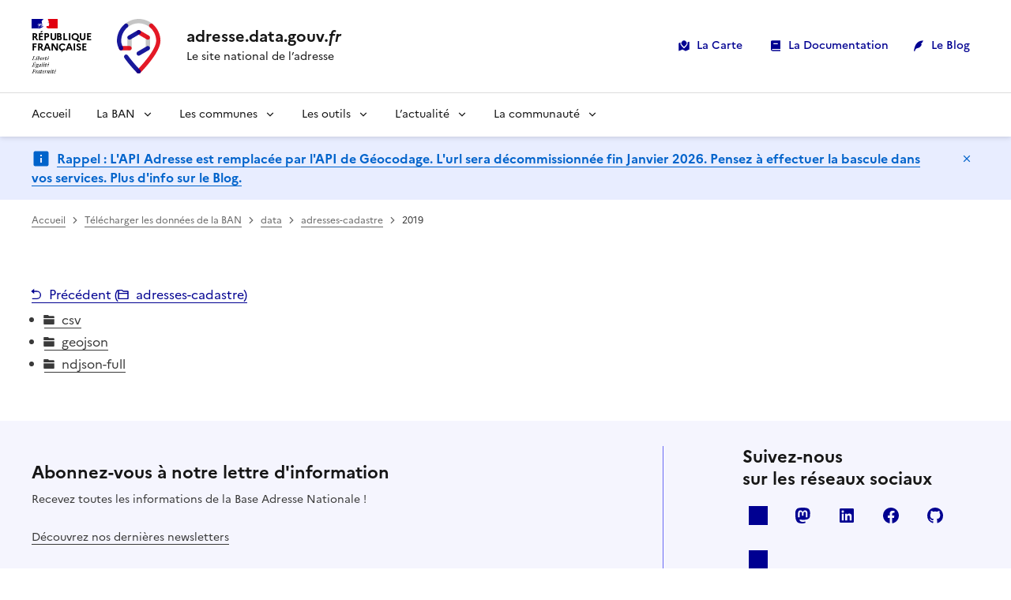

--- FILE ---
content_type: text/html; charset=utf-8
request_url: https://adresse.data.gouv.fr/data/adresses-cadastre/2019
body_size: 6827
content:
<!DOCTYPE html><html><head><meta charSet="utf-8"/><meta name="viewport" content="width=device-width"/><link rel="apple-touch-icon" href="/_next/static/media/apple-touch-icon.1db30588.png"/><link rel="icon" href="/_next/static/media/favicon.f453a8cf.svg" type="image/svg+xml"/><link rel="shortcut icon" href="/_next/static/media/favicon.8c087985.ico" type="image/x-icon"/><style id="dsfr-root-color-scheme">:root { color-scheme: light; }</style><meta name="theme-color" content="#ffffff"/><script>
{

    window.ssrWasPerformedWithIsDark = "system" === "dark";
	const sanitizer = typeof trustedTypes !== "undefined" ? trustedTypes.createPolicy("react-dsfr-asap", { createHTML: s => s }) : {
		createHTML: s => s,
	};
    
    const isDark = (() => {
    
    	const isDarkExplicitlyProvidedAsParameter = (() => {
    		if ("system" === "system") {
    			return undefined;
    		}
    
    		switch ("system") {
    			case "dark": return true;
    			case "light": return false;
    		}
    	})();
    
    	const isDarkFromLocalStorage = (() => {
    		const colorSchemeReadFromLocalStorage = localStorage.getItem("scheme");
    
    		if (colorSchemeReadFromLocalStorage === null) {
    			return undefined;
    		}
    
    		if (colorSchemeReadFromLocalStorage === "system") {
    			return undefined;
    		}
    
    		switch (colorSchemeReadFromLocalStorage) {
    			case "dark":
    				return true;
    			case "light":
    				return false;
    		}
    	})();
    
    	const isDarkFromOsPreference = (() => {
    		if (!window.matchMedia) {
    			return undefined;
    		}
    
    		return window.matchMedia("(prefers-color-scheme: dark)").matches;
    	})();
    
    	const isDarkFallback = false;
    
    	return (
    		isDarkFromLocalStorage ??
    		isDarkExplicitlyProvidedAsParameter ??
    		isDarkFromOsPreference ??
    		isDarkFallback
    	);
    
    })();
    
    ["data-fr-scheme", "data-fr-theme"].forEach(attr => document.documentElement.setAttribute(attr, isDark ? "dark" : "light"));

    {

        let element= document.getElementById("dsfr-root-color-scheme");

		if( element !== null ){
			element.remove()
		}

        element = document.createElement("style");

		if ("" !== "") {
			element.setAttribute("nonce", "");
		}

        element.id = "dsfr-root-color-scheme";

        element.innerHTML = sanitizer.createHTML(`:root { color-scheme: ${isDark ? "dark" : "light"}; }`);

        document.head.appendChild(element);

    }

    {

        const name = "theme-color";

        let element = document.querySelector(`meta[name=${name}]`);
		
		if( element !== null ){
			element.remove();
		}

        element = document.createElement("meta");

        element.name = name;

        element.content = isDark ? "#161616" : "#ffffff";

        document.head.appendChild(element);

    }

}
</script><meta name="next-head-count" content="7"/><link data-next-font="" rel="preconnect" href="/" crossorigin="anonymous"/><link rel="preload" href="/_next/static/css/8cd4adc515a5ff0c.css" as="style"/><link rel="stylesheet" href="/_next/static/css/8cd4adc515a5ff0c.css" data-n-g=""/><link rel="preload" href="/_next/static/css/1b1d10445b60e5f7.css" as="style"/><link rel="stylesheet" href="/_next/static/css/1b1d10445b60e5f7.css" data-n-p=""/><noscript data-n-css=""></noscript><script defer="" nomodule="" src="/_next/static/chunks/polyfills-42372ed130431b0a.js"></script><script src="/_next/static/chunks/webpack-5527d0244df05524.js" defer=""></script><script src="/_next/static/chunks/framework-a61cb99a435f3e4f.js" defer=""></script><script src="/_next/static/chunks/main-2008d28dd8db8536.js" defer=""></script><script src="/_next/static/chunks/pages/_app-3bfc1efc0780ab7e.js" defer=""></script><script src="/_next/static/chunks/8764-0252a91ce290593f.js" defer=""></script><script src="/_next/static/chunks/2659-c8bdb55dec299069.js" defer=""></script><script src="/_next/static/chunks/pages/data/%5B%5B...path%5D%5D-d64519946db1ffa2.js" defer=""></script><script src="/_next/static/fpMeIcjA9eQ9xpwZNiHyL/_buildManifest.js" defer=""></script><script src="/_next/static/fpMeIcjA9eQ9xpwZNiHyL/_ssgManifest.js" defer=""></script></head><html lang="fr"><head><link rel="preload" href="/_next/static/media/Marianne-Regular.119b3a3e.woff2" as="font" crossorigin="anonymous"/><link rel="preload" href="/_next/static/media/Marianne-Medium.452138fa.woff2" as="font" crossorigin="anonymous"/><link rel="preload" href="/_next/static/media/Marianne-Bold.f0ef9bad.woff2" as="font" crossorigin="anonymous"/><link rel="apple-touch-icon" href="/_next/static/media/apple-touch-icon.1db30588.png"/><link rel="icon" href="/_next/static/media/favicon.f453a8cf.svg" type="image/svg+xml"/><link rel="shortcut icon" href="/_next/static/media/favicon.8c087985.ico" type="image/x-icon"/><script>
{

    window.ssrWasPerformedWithIsDark = "system" === "dark";
	const sanitizer = typeof trustedTypes !== "undefined" ? trustedTypes.createPolicy("react-dsfr-asap", { createHTML: s => s }) : {
		createHTML: s => s,
	};
    
    const isDark = (() => {
    
    	const isDarkExplicitlyProvidedAsParameter = (() => {
    		if ("system" === "system") {
    			return undefined;
    		}
    
    		switch ("system") {
    			case "dark": return true;
    			case "light": return false;
    		}
    	})();
    
    	const isDarkFromLocalStorage = (() => {
    		const colorSchemeReadFromLocalStorage = localStorage.getItem("scheme");
    
    		if (colorSchemeReadFromLocalStorage === null) {
    			return undefined;
    		}
    
    		if (colorSchemeReadFromLocalStorage === "system") {
    			return undefined;
    		}
    
    		switch (colorSchemeReadFromLocalStorage) {
    			case "dark":
    				return true;
    			case "light":
    				return false;
    		}
    	})();
    
    	const isDarkFromOsPreference = (() => {
    		if (!window.matchMedia) {
    			return undefined;
    		}
    
    		return window.matchMedia("(prefers-color-scheme: dark)").matches;
    	})();
    
    	const isDarkFallback = false;
    
    	return (
    		isDarkFromLocalStorage ??
    		isDarkExplicitlyProvidedAsParameter ??
    		isDarkFromOsPreference ??
    		isDarkFallback
    	);
    
    })();
    
    ["data-fr-scheme", "data-fr-theme"].forEach(attr => document.documentElement.setAttribute(attr, isDark ? "dark" : "light"));

    {

        let element= document.getElementById("dsfr-root-color-scheme");

		if( element !== null ){
			element.remove()
		}

        element = document.createElement("style");

		if ("" !== "") {
			element.setAttribute("nonce", "");
		}

        element.id = "dsfr-root-color-scheme";

        element.innerHTML = sanitizer.createHTML(`:root { color-scheme: ${isDark ? "dark" : "light"}; }`);

        document.head.appendChild(element);

    }

    {

        const name = "theme-color";

        let element = document.querySelector(`meta[name=${name}]`);
		
		if( element !== null ){
			element.remove();
		}

        element = document.createElement("meta");

        element.name = name;

        element.content = isDark ? "#161616" : "#ffffff";

        document.head.appendChild(element);

    }

}
</script></head><body><div class="sc-ee191f1e-0 hNhLtz"><header class="sc-b108c5ab-0 gqvZWr"><div class="header-spacer"></div><button id="fr-theme-modal-hidden-control-button" aria-controls="fr-theme-modal" data-fr-opened="false" type="button" tabindex="-1" aria-hidden="true" class="fr-btn fr-hidden"> </button><dialog aria-labelledby="fr-modal-title-fr-theme-modal" role="dialog" id="fr-theme-modal" class="fr-modal" data-fr-concealing-backdrop="true"><div class="fr-container fr-container--fluid fr-container-md"><div class="fr-grid-row fr-grid-row--center"><div class="fr-col-12 fr-col-md-6 fr-col-lg-4"><div class="fr-modal__body"><div class="fr-modal__header"><button class="fr-btn--close fr-btn" title="Fermer" aria-controls="fr-theme-modal" type="button">Fermer</button></div><div class="fr-modal__content"><h1 id="fr-modal-title-fr-theme-modal" class="fr-modal__title">Paramètres d&#x27;affichage</h1><div class="fr-display"><div class="fr-form-group"><fieldset class="fr-fieldset"><legend class="fr-fieldset__legend fr-text--regular">Choisissez un thème pour personnaliser l&#x27;apparence du site.</legend><div class="fr-fieldset__content"><div class="fr-radio-group fr-radio-rich"><input type="radio" id=":Rmcq:-light" name="fr-radios-theme" value="light"/><label class="fr-label" for=":Rmcq:-light">Thème clair</label><div class="fr-radio-rich__img"><svg aria-hidden="true" xmlns="http://www.w3.org/2000/svg" width="80px" height="80px" viewBox="0 0 80 80"><use class="fr-artwork-decorative" xlink:href="/_next/static/media/light.268f5ade.svg#artwork-decorative"></use><use class="fr-artwork-minor" xlink:href="/_next/static/media/light.268f5ade.svg#artwork-minor"></use><use class="fr-artwork-major" xlink:href="/_next/static/media/light.268f5ade.svg#artwork-major"></use></svg></div></div><div class="fr-radio-group fr-radio-rich"><input type="radio" id=":Rmcq:-dark" name="fr-radios-theme" value="dark"/><label class="fr-label" for=":Rmcq:-dark">Thème sombre</label><div class="fr-radio-rich__img"><svg aria-hidden="true" xmlns="http://www.w3.org/2000/svg" width="80px" height="80px" viewBox="0 0 80 80"><use class="fr-artwork-decorative" xlink:href="/_next/static/media/dark.8be47118.svg#artwork-decorative"></use><use class="fr-artwork-minor" xlink:href="/_next/static/media/dark.8be47118.svg#artwork-minor"></use><use class="fr-artwork-major" xlink:href="/_next/static/media/dark.8be47118.svg#artwork-major"></use></svg></div></div><div class="fr-radio-group fr-radio-rich"><input type="radio" id=":Rmcq:-system" name="fr-radios-theme" value="system"/><label class="fr-label" for=":Rmcq:-system">Système.<span class="fr-hint-text">Utilise les paramètres système.</span></label><div class="fr-radio-rich__img"><svg aria-hidden="true" xmlns="http://www.w3.org/2000/svg" width="80px" height="80px" viewBox="0 0 80 80"><use class="fr-artwork-decorative" xlink:href="/_next/static/media/system.ba37b538.svg#artwork-decorative"></use><use class="fr-artwork-minor" xlink:href="/_next/static/media/system.ba37b538.svg#artwork-minor"></use><use class="fr-artwork-major" xlink:href="/_next/static/media/system.ba37b538.svg#artwork-major"></use></svg></div></div></div></fieldset></div></div></div></div></div></div></div></dialog><header role="banner" id="fr-header-header-with-quick-access-items-nav-items-and-search-engine" class="fr-header dsfr-header"><div class="fr-header__body"><div class="fr-container"><div class="fr-header__body-row"><div class="fr-header__brand fr-enlarge-link"><div class="fr-header__brand-top"><div class="fr-header__logo"><p class="fr-logo">RÉPUBLIQUE<br/>FRANÇAISE</p></div><div class="fr-header__operator"><img class="fr-responsive-img" style="width:3.5rem" src="/logo-ban-site.svg" alt="Logo de la Base Adresse Nationale (BAN)"/></div><div class="fr-header__navbar"><button class="fr-btn--menu fr-btn" data-fr-opened="false" aria-controls="header-menu-modal-fr-header-header-with-quick-access-items-nav-items-and-search-engine" aria-haspopup="menu" id="fr-header-header-with-quick-access-items-nav-items-and-search-engine-menu-button" title="Menu">Menu</button></div></div><div class="fr-header__service"><a title="Accueil - Base Adresse Nationale (Gouvernement Français)" href="/"><p class="fr-header__service-title">adresse.<b>data.gouv</b><i>.fr</i></p></a><p class="fr-header__service-tagline">Le site national de l’adresse</p></div></div><div class="fr-header__tools"><div class="fr-header__tools-links"><ul class="fr-btns-group"><li><a class="fr-btn fr-icon-road-map-fill" id="fr-header-header-with-quick-access-items-nav-items-and-search-engine-quick-access-item-0" href="/carte-base-adresse-nationale"><span aria-describedby="fr-tooltip-:R5j6cq:" id="tooltip-owner-fr-tooltip-:R5j6cq:">La Carte </span><span class="fr-tooltip fr-placement" id="fr-tooltip-:R5j6cq:" role="tooltip" aria-hidden="true">Explorateur de la Base adresse nationale</span></a></li><li><a class="fr-btn fr-icon-book-2-fill" id="fr-header-header-with-quick-access-items-nav-items-and-search-engine-quick-access-item-1" href="/documentation-bal"><span aria-describedby="fr-tooltip-:R9j6cq:" id="tooltip-owner-fr-tooltip-:R9j6cq:">La Documentation</span><span class="fr-tooltip fr-placement" id="fr-tooltip-:R9j6cq:" role="tooltip" aria-hidden="true">Ressources &amp; Documentations</span></a></li><li><a class="fr-btn ri-quill-pen-fill" id="fr-header-header-with-quick-access-items-nav-items-and-search-engine-quick-access-item-2" href="/blog"><span aria-describedby="fr-tooltip-:Rdj6cq:" id="tooltip-owner-fr-tooltip-:Rdj6cq:">Le Blog</span><span class="fr-tooltip fr-placement" id="fr-tooltip-:Rdj6cq:" role="tooltip" aria-hidden="true">Le blog et les témoignages</span></a></li></ul></div></div></div></div></div><div class="fr-header__menu fr-modal" id="header-menu-modal-fr-header-header-with-quick-access-items-nav-items-and-search-engine" aria-labelledby="fr-header-header-with-quick-access-items-nav-items-and-search-engine-menu-button"><div class="fr-container"><button id="fr-header-header-with-quick-access-items-nav-items-and-search-engine-mobile-overlay-button-close" class="fr-btn--close fr-btn" aria-controls="header-menu-modal-fr-header-header-with-quick-access-items-nav-items-and-search-engine" title="Fermer">Fermer</button><div class="fr-header__menu-links"><ul class="fr-btns-group"><li><a class="fr-btn fr-icon-road-map-fill" id="fr-header-header-with-quick-access-items-nav-items-and-search-engine-quick-access-item-0-mobile" href="/carte-base-adresse-nationale"><span aria-describedby="fr-tooltip-:R1l6cq:" id="tooltip-owner-fr-tooltip-:R1l6cq:">La Carte </span><span class="fr-tooltip fr-placement" id="fr-tooltip-:R1l6cq:" role="tooltip" aria-hidden="true">Explorateur de la Base adresse nationale</span></a></li><li><a class="fr-btn fr-icon-book-2-fill" id="fr-header-header-with-quick-access-items-nav-items-and-search-engine-quick-access-item-1-mobile" href="/documentation-bal"><span aria-describedby="fr-tooltip-:R2l6cq:" id="tooltip-owner-fr-tooltip-:R2l6cq:">La Documentation</span><span class="fr-tooltip fr-placement" id="fr-tooltip-:R2l6cq:" role="tooltip" aria-hidden="true">Ressources &amp; Documentations</span></a></li><li><a class="fr-btn ri-quill-pen-fill" id="fr-header-header-with-quick-access-items-nav-items-and-search-engine-quick-access-item-2-mobile" href="/blog"><span aria-describedby="fr-tooltip-:R3l6cq:" id="tooltip-owner-fr-tooltip-:R3l6cq:">Le Blog</span><span class="fr-tooltip fr-placement" id="fr-tooltip-:R3l6cq:" role="tooltip" aria-hidden="true">Le blog et les témoignages</span></a></li></ul></div><nav id="fr-header-header-with-quick-access-items-nav-items-and-search-engine-main-navigation" class="fr-nav" role="navigation" aria-label="Menu principal"><ul class="fr-nav__list"><li class="fr-nav__item"><a target="_self" id="fr-header-header-with-quick-access-items-nav-items-and-search-engine-main-navigation-link-0" class="fr-nav__link" href="/">Accueil</a></li><li class="fr-nav__item"><button id="fr-header-header-with-quick-access-items-nav-items-and-search-engine-main-navigation-button-1" class="fr-nav__btn" aria-expanded="false" aria-controls="fr-header-header-with-quick-access-items-nav-items-and-search-engine-main-navigation-menu-1">La BAN</button><div class="fr-menu fr-collapse" id="fr-header-header-with-quick-access-items-nav-items-and-search-engine-main-navigation-menu-1"><ul class="fr-menu__list"><li><a id="fr-header-header-with-quick-access-items-nav-items-and-search-engine-main-navigation-menu-1-link-D_couvrirlaBaseAdresseNationale-0" class="fr-nav__link" href="/decouvrir-la-BAN">Découvrir la Base Adresse Nationale</a></li><li><a id="fr-header-header-with-quick-access-items-nav-items-and-search-engine-main-navigation-menu-1-link-ContenudelaBAN-1" class="fr-nav__link" href="/contenu-de-la-ban">Contenu de la BAN</a></li><li><a id="fr-header-header-with-quick-access-items-nav-items-and-search-engine-main-navigation-menu-1-link-Documentation-2" class="fr-nav__link" href="/ressources-et-documentations">Documentation</a></li><li><a id="fr-header-header-with-quick-access-items-nav-items-and-search-engine-main-navigation-menu-1-link-_tatdud_ploiement-3" class="fr-nav__link" href="/deploiement-bal">État du déploiement</a></li><li><a id="fr-header-header-with-quick-access-items-nav-items-and-search-engine-main-navigation-menu-1-link-Statistiques-4" class="fr-nav__link" href="/stats">Statistiques</a></li></ul></div></li><li class="fr-nav__item"><button id="fr-header-header-with-quick-access-items-nav-items-and-search-engine-main-navigation-button-2" class="fr-nav__btn" aria-expanded="false" aria-controls="fr-header-header-with-quick-access-items-nav-items-and-search-engine-main-navigation-menu-2">Les communes</button><div class="fr-menu fr-collapse" id="fr-header-header-with-quick-access-items-nav-items-and-search-engine-main-navigation-menu-2"><ul class="fr-menu__list"><li><a id="fr-header-header-with-quick-access-items-nav-items-and-search-engine-main-navigation-menu-2-link-D_couvrirleprogrammeBaseAdresseLocale-0" class="fr-nav__link" href="/programme-bal">Découvrir le programme Base Adresse Locale</a></li><li><a id="fr-header-header-with-quick-access-items-nav-items-and-search-engine-main-navigation-menu-2-link-Consulterlapaged_unecommune-1" class="fr-nav__link" href="/commune">Consulter la page d’une commune</a></li><li><a id="fr-header-header-with-quick-access-items-nav-items-and-search-engine-main-navigation-menu-2-link-Webinairesettutoriels-2" class="fr-nav__link" href="/formation-en-ligne">Webinaires et tutoriels</a></li><li><a id="fr-header-header-with-quick-access-items-nav-items-and-search-engine-main-navigation-menu-2-link-Documentationadressage-3" class="fr-nav__link" href="/documentation-bal">Documentation adressage</a></li><li><a href="https://mes-adresses.data.gouv.fr/" target="_blank" rel="noreferrer" id="fr-header-header-with-quick-access-items-nav-items-and-search-engine-main-navigation-menu-2-link-ApplicationMesadresses-4" class="fr-nav__link">Application Mes adresses</a></li></ul></div></li><li class="fr-nav__item"><button id="fr-header-header-with-quick-access-items-nav-items-and-search-engine-main-navigation-button-3" class="fr-nav__btn" aria-expanded="false" aria-controls="fr-header-header-with-quick-access-items-nav-items-and-search-engine-main-navigation-menu-3">Les outils</button><div class="fr-menu fr-collapse" id="fr-header-header-with-quick-access-items-nav-items-and-search-engine-main-navigation-menu-3"><ul class="fr-menu__list"><li><a id="fr-header-header-with-quick-access-items-nav-items-and-search-engine-main-navigation-menu-3-link-TouslesoutilsetAPIs-0" class="fr-nav__link" href="/outils">Tous les outils et APIs</a></li><li><a id="fr-header-header-with-quick-access-items-nav-items-and-search-engine-main-navigation-menu-3-link-CartedelaBaseadressenationale_Explorateur_-1" class="fr-nav__link" href="/carte-base-adresse-nationale">Carte de la Base adresse nationale (Explorateur)</a></li><li><a id="fr-header-header-with-quick-access-items-nav-items-and-search-engine-main-navigation-menu-3-link-Certificatd_adressage-2" class="fr-nav__link" href="/outils/certificat-adressage">Certificat d’adressage</a></li><li><a id="fr-header-header-with-quick-access-items-nav-items-and-search-engine-main-navigation-menu-3-link-T_l_chargerlesdonn_es-3" class="fr-nav__link" href="/outils/telechargements">Télécharger les données</a></li><li><a id="fr-header-header-with-quick-access-items-nav-items-and-search-engine-main-navigation-menu-3-link-Serviceg_ocodagedelaG_oplateforme-4" class="fr-nav__link" href="/outils/api-doc/adresse">Service géocodage de la Géoplateforme</a></li><li><a id="fr-header-header-with-quick-access-items-nav-items-and-search-engine-main-navigation-menu-3-link-G_ocodeurCSV-5" class="fr-nav__link" href="/outils/csv">Géocodeur CSV</a></li><li><a id="fr-header-header-with-quick-access-items-nav-items-and-search-engine-main-navigation-menu-3-link-ValidateurBAL-6" class="fr-nav__link" href="/outils/validateur-bal">Validateur BAL</a></li><li><a id="fr-header-header-with-quick-access-items-nav-items-and-search-engine-main-navigation-menu-3-link-7" class="fr-nav__link" href="/outils/mise-en-forme">Mise en forme BAL<!-- --> <p class="fr-badge fr-badge--info fr-badge--no-icon" id="fr-badge-:R3h9t6cq:">BETA</p></a></li><li><a id="fr-header-header-with-quick-access-items-nav-items-and-search-engine-main-navigation-menu-3-link-Formulairedepublication-8" class="fr-nav__link" href="/outils/formulaire-de-publication">Formulaire de publication</a></li><li><a id="fr-header-header-with-quick-access-items-nav-items-and-search-engine-main-navigation-menu-3-link-9" class="fr-nav__link" href="/outils/notifications-ban">Notifications BAN<!-- --> <p class="fr-badge fr-badge--info fr-badge--no-icon" id="fr-badge-:R3l9t6cq:">BETA</p></a></li><li><a href="https://status.adresse.data.gouv.fr/" target="_blank" rel="noreferrer" id="fr-header-header-with-quick-access-items-nav-items-and-search-engine-main-navigation-menu-3-link-SupervisionBAN_BAL-10" class="fr-nav__link">Supervision BAN/BAL</a></li></ul></div></li><li class="fr-nav__item"><button id="fr-header-header-with-quick-access-items-nav-items-and-search-engine-main-navigation-button-4" class="fr-nav__btn" aria-expanded="false" aria-controls="fr-header-header-with-quick-access-items-nav-items-and-search-engine-main-navigation-menu-4">L’actualité</button><div class="fr-menu fr-collapse" id="fr-header-header-with-quick-access-items-nav-items-and-search-engine-main-navigation-menu-4"><ul class="fr-menu__list"><li><a id="fr-header-header-with-quick-access-items-nav-items-and-search-engine-main-navigation-menu-4-link-Les_v_nements-0" class="fr-nav__link" href="/evenements">Les événements</a></li><li><a id="fr-header-header-with-quick-access-items-nav-items-and-search-engine-main-navigation-menu-4-link-Leblogetlest_moignages-1" class="fr-nav__link" href="/blog">Le blog et les témoignages</a></li><li><a id="fr-header-header-with-quick-access-items-nav-items-and-search-engine-main-navigation-menu-4-link-L_Info_lettre-2" class="fr-nav__link" href="/newsletters">L’Info-lettre</a></li></ul></div></li><li class="fr-nav__item"><button id="fr-header-header-with-quick-access-items-nav-items-and-search-engine-main-navigation-button-5" class="fr-nav__btn" aria-expanded="false" aria-controls="fr-header-header-with-quick-access-items-nav-items-and-search-engine-main-navigation-menu-5">La communauté</button><div class="fr-menu fr-collapse" id="fr-header-header-with-quick-access-items-nav-items-and-search-engine-main-navigation-menu-5"><ul class="fr-menu__list"><li><a id="fr-header-header-with-quick-access-items-nav-items-and-search-engine-main-navigation-menu-5-link-ChartedelaBaseadresselocale-0" class="fr-nav__link" href="/communaute/charte-base-adresse-locale">Charte de la Base adresse locale</a></li><li><a id="fr-header-header-with-quick-access-items-nav-items-and-search-engine-main-navigation-menu-5-link-Organismespartenaires-1" class="fr-nav__link" href="/communaute/organismes-partenaires">Organismes partenaires</a></li><li><a id="fr-header-header-with-quick-access-items-nav-items-and-search-engine-main-navigation-menu-5-link-Communespartenaires-2" class="fr-nav__link" href="/communaute/communes-partenaires">Communes partenaires</a></li><li><a id="fr-header-header-with-quick-access-items-nav-items-and-search-engine-main-navigation-menu-5-link-Annuairedesprestataires-3" class="fr-nav__link" href="/communaute/annuaire-des-prestataires">Annuaire des prestataires</a></li><li><a id="fr-header-header-with-quick-access-items-nav-items-and-search-engine-main-navigation-menu-5-link-Nosusagers-4" class="fr-nav__link" href="/communaute/usages">Nos usagers</a></li><li><a id="fr-header-header-with-quick-access-items-nav-items-and-search-engine-main-navigation-menu-5-link-Contacterlacommunaut_-5" class="fr-nav__link" href="/communaute/contacter-la-communaute">Contacter la communauté</a></li></ul></div></li></ul></nav></div></div></header><div class="sc-3a3bfaa0-0 kDaQMY dsfr-notice"><div id="fr-notice-:R8cq:" class="fr-notice fr-notice--info"><div class="fr-container"><div class="fr-notice__body"><p class="fr-notice__title"><a href="https://adresse.data.gouv.fr/blog/lapi-adresse-de-la-base-adresse-nationale-est-transferee-a-lign" class="sc-3a3bfaa0-1 iwxtOP"><span>Rappel : L&#x27;API Adresse est remplacée par l&#x27;API de Géocodage. L&#x27;url sera décommissionnée fin Janvier 2026. Pensez à effectuer la bascule dans vos services. Plus d&#x27;info sur le Blog.</span></a></p><button class="fr-btn--close fr-btn">Masquer le message</button></div></div></div></div></header><div class="sc-ee191f1e-1 bxydKx"><body><div id="__next"><div class="sc-df67c710-0 hRPdgH fr-container  fr-container"><nav id="fr-breadcrumb-:R36:" role="navigation" class="fr-breadcrumb" aria-label="vous êtes ici :"><button class="fr-breadcrumb__button" aria-expanded="false" aria-controls="breadcrumb-:R36H1:">Voir le fil d’Ariane</button><div class="fr-collapse" id="breadcrumb-:R36H1:"><ol class="fr-breadcrumb__list"><li><a class="fr-breadcrumb__link" href="/">Accueil</a></li><li><a class="fr-breadcrumb__link" href="/outils/telechargements">Télécharger les données de la BAN</a></li><li><a class="fr-breadcrumb__link" href="/data">data</a></li><li><a class="fr-breadcrumb__link" href="/data/adresses-cadastre">adresses-cadastre</a></li><li><a class="fr-breadcrumb__link" aria-current="page">2019</a></li></ol></div></nav></div><section class="sc-11c4ca94-0 fmXVgZ fr-container-fluid "><div class="fr-container " style="padding:1.5rem"><div><div><a class="fr-link fr-link--icon-left fr-icon-arrow-go-back-fill" href="/data/adresses-cadastre">Précédent (<span class="sc-ec2fd07-2 gerDyx fr-link--icon-left fr-icon-folder-2-line">adresses-cadastre</span>)</a></div><div><ul class="sc-ec2fd07-0 hZWmqx"><li class="sc-ec2fd07-1 jallOZ"><a target="_self" rel="noreferrer" class="sc-2cb5a217-0 nriah" href="/data/adresses-cadastre/2019/csv"><span class="sc-2cb5a217-1 hCwuIP fr-link--icon-left fr-icon-folder-2-fill"><span class="sc-2cb5a217-2 MvWWf"><span class="sc-2cb5a217-4 jqUuAF">csv</span></span><span class="sc-2cb5a217-5 izAQZl"></span></span></a></li><li class="sc-ec2fd07-1 jallOZ"><a target="_self" rel="noreferrer" class="sc-2cb5a217-0 nriah" href="/data/adresses-cadastre/2019/geojson"><span class="sc-2cb5a217-1 hCwuIP fr-link--icon-left fr-icon-folder-2-fill"><span class="sc-2cb5a217-2 MvWWf"><span class="sc-2cb5a217-4 jqUuAF">geojson</span></span><span class="sc-2cb5a217-5 izAQZl"></span></span></a></li><li class="sc-ec2fd07-1 jallOZ"><a target="_self" rel="noreferrer" class="sc-2cb5a217-0 nriah" href="/data/adresses-cadastre/2019/ndjson-full"><span class="sc-2cb5a217-1 hCwuIP fr-link--icon-left fr-icon-folder-2-fill"><span class="sc-2cb5a217-2 MvWWf"><span class="sc-2cb5a217-4 jqUuAF">ndjson-full</span></span><span class="sc-2cb5a217-5 izAQZl"></span></span></a></li></ul></div></div></div></section></div><script id="__NEXT_DATA__" type="application/json">{"props":{"pageProps":{"title":"data/adresses-cadastre/2019","path":["adresses-cadastre","2019"],"data":[{"name":"csv","path":"adresse-data/adresses-cadastre/2019/csv/","isDirectory":true},{"name":"geojson","path":"adresse-data/adresses-cadastre/2019/geojson/","isDirectory":true},{"name":"ndjson-full","path":"adresse-data/adresses-cadastre/2019/ndjson-full/","isDirectory":true}],"config":{}},"__N_SSP":true},"page":"/data/[[...path]]","query":{"path":["adresses-cadastre","2019"]},"buildId":"fpMeIcjA9eQ9xpwZNiHyL","isFallback":false,"isExperimentalCompile":false,"gssp":true,"scriptLoader":[]}</script></body></div><footer class="sc-92a385d7-0 dAMNdl"><button class="sc-92a385d7-1 eepLlj footer-display-button"></button><div class="sc-92a385d7-2 fimQJt"><div id="newsletter-form" class="fr-follow"><div class="fr-container"><div class="fr-grid-row"><div class="fr-col-12 fr-col-md-8"><div class="fr-follow__newsletter"><div><h2 class="fr-h5">Abonnez-vous à notre lettre d&#x27;information</h2><p class="fr-text--sm"><span>Recevez toutes les informations de la Base Adresse Nationale !</span><br/><br/><a href="/newsletters">Découvrez nos dernières newsletters</a></p></div><div></div></div></div><div class="fr-col-12 fr-col-md-4"><div class="fr-follow__social"><h2 class="fr-h5">Suivez-nous<br/> sur les réseaux sociaux</h2><ul id="fr-btns-group-:Rlcsq:" class="fr-btns-group fr-btns-group--left fr-btns-group--icon-left"><li><a href="https://bsky.app/profile/adressedatagouvfr.bsky.social" target="_blank" rel="noopener external" title="Suivez-nous sur Bluesky" id="fr-button-:R3lcsq:" class="fr-btn fr-btn--bluesky"></a></li><li><a href="https://social.numerique.gouv.fr/@adressedatagouv/" target="_blank" rel="noopener external" title="Mastodon - nouvelle fenêtre" id="fr-button-:R5lcsq:" class="fr-btn fr-btn--mastodon">Mastodon</a></li><li><a href="https://www.linkedin.com/company/base-adresse-nationale/" target="_blank" rel="noopener external" title="LinkedIn - nouvelle fenêtre" id="fr-button-:R7lcsq:" class="fr-btn fr-btn--linkedin">LinkedIn</a></li><li><a href="https://www.facebook.com/BasesAdressesLocales" target="_blank" rel="noopener external" title="Facebook - nouvelle fenêtre" id="fr-button-:R9lcsq:" class="fr-btn fr-btn--facebook">Facebook</a></li><li><a href="https://github.com/BaseAdresseNationale" target="_blank" rel="noopener external" title="Github - nouvelle fenêtre" id="fr-button-:Rblcsq:" class="fr-btn fr-btn--github">Github</a></li><li><a href="https://ghost.adresse.data.gouv.fr/rss/" target="_blank" rel="noopener external" title="Suivez nos flux RSS" id="fr-button-:Rdlcsq:" class="fr-btn fr-btn--rss"></a></li></ul></div></div></div></div></div><footer id="fr-footer" class="fr-footer" role="contentinfo"><div class="fr-container"><div class="fr-footer__body"><div class="fr-footer__brand fr-enlarge-link"><p class="fr-logo">RÉPUBLIQUE<br/>FRANÇAISE</p><a title="Adresse.data.gouv.fr - Accueil" class="fr-footer__brand-link" href="/"><img class="fr-footer__logo" style="width:3.5rem" src="/logo-ban-site.svg" alt="[À MODIFIER - texte alternatif de l’image]"/></a></div><div class="fr-footer__content"><p class="fr-footer__content-desc">adresse<b>.data.gouv</b><i>.fr</i>  -  Le site national officiel de l’adresse. <br/>Service public gratuit pour référencer l’intégralité des adresses du territoire et les rendre utilisables par tous. Retrouvez-y toutes les informations et démarches administratives nécessaires à la création et à la gestion des adresses.</p><ul class="fr-footer__content-list"><li class="fr-footer__content-item"><a class="fr-footer__content-link" target="_blank" href="https://info.gouv.fr" title="info.gouv.fr - ouvre une nouvelle fenêtre">info.gouv.fr</a></li><li class="fr-footer__content-item"><a class="fr-footer__content-link" target="_blank" href="https://service-public.fr" title="service-public.fr - ouvre une nouvelle fenêtre">service-public.fr</a></li><li class="fr-footer__content-item"><a class="fr-footer__content-link" target="_blank" href="https://legifrance.gouv.fr" title="legifrance.gouv.fr - ouvre une nouvelle fenêtre">legifrance.gouv.fr</a></li><li class="fr-footer__content-item"><a class="fr-footer__content-link" target="_blank" href="https://data.gouv.fr" title="data.gouv.fr - ouvre une nouvelle fenêtre">data.gouv.fr</a></li></ul></div></div><div class="fr-footer__partners"><h4 class="fr-footer__partners-title">Nos partenaires</h4><div class="fr-footer__partners-logos"><div class="fr-footer__partners-main"><a href="https://www.ecologie.gouv.fr/" target="_blank" rel="noreferrer" title="Lien vers le site du ministère de la transition écologique et de la cohésion des territoires" class="fr-footer__partners-link fr-raw-link"><img alt="Ministère de la transition écologique et de la cohésion des territoires" style="height:5.625rem" src="/logos/LOGO-MINISTERE-ECOLOGIE.jpg" class="fr-footer__logo"/></a></div><div class="fr-footer__partners-sub"><ul><li><a href="https://www.ign.fr/" target="_blank" rel="noreferrer" title="Lien vers le site de l’IGN" class="fr-footer__partners-link fr-raw-link"><img alt="IGN - Institut national de l’information géographique et forestière" src="/logos/LOGO-IGN.png" style="height:5.625rem" class="fr-footer__logo"/></a></li><li><a href="https://agence-cohesion-territoires.gouv.fr/" target="_blank" rel="noreferrer" title="Lien vers le site l’ANCT" class="fr-footer__partners-link fr-raw-link"><img alt="Agence nationale de la cohésion des territoires" src="/logos/LOGO-ANCT.png" style="height:5.625rem" class="fr-footer__logo"/></a></li></ul></div></div></div><div class="fr-footer__bottom"><ul class="fr-footer__bottom-list"><li class="fr-footer__bottom-item"><a class="fr-footer__bottom-link" href="/accessibilite">Accessibilité : non conforme</a></li><li class="fr-footer__bottom-item"><a class="fr-footer__bottom-link" href="/mentions-legales">Mentions légales</a></li><li class="fr-footer__bottom-item"><a class="fr-footer__bottom-link" href="/cgu">CGU</a></li><li class="fr-footer__bottom-item"><a class="fr-footer__bottom-link" href="/donnees-personnelles">Données personnelles</a></li><li class="fr-footer__bottom-item"><a class="fr-footer__bottom-link" href="/stats">Statistiques</a></li><li class="fr-footer__bottom-item"><a class="fr-footer__bottom-link" href="/nous-contacter">Contact</a></li><li class="fr-footer__bottom-item"><a href="https://doc.adresse.data.gouv.fr/" target="_blank" rel="noreferrer" class="fr-footer__bottom-link">Documentation</a></li><li class="fr-footer__bottom-item"><a href="https://status.adresse.data.gouv.fr/" target="_blank" rel="noreferrer" class="fr-footer__bottom-link">Supervision BAN/BAL</a></li><li class="fr-footer__bottom-item"><button id="fr-theme-modal-control-button" aria-controls="fr-theme-modal" data-fr-opened="false" class="fr-footer__bottom-link fr-icon-theme-fill fr-link--icon-left">Paramètres d&#x27;affichage</button></li></ul><div class="fr-footer__bottom-copy"><p>Sauf mention explicite de propriété intellectuelle détenue par des tiers, les contenus de ce site sont proposés sous<!-- --> <a href="https://github.com/etalab/licence-ouverte/blob/master/LO.md" target="_blank" title="licence etalab-2.0 - ouvre une nouvelle fenêtre">licence etalab-2.0</a></p></div></div></div></footer></div></footer><section class="Toastify" aria-live="polite" aria-atomic="false" aria-relevant="additions text" aria-label="Notifications Alt+T"></section></div></html></body></html>

--- FILE ---
content_type: application/javascript; charset=UTF-8
request_url: https://adresse.data.gouv.fr/_next/static/chunks/pages/data/%5B%5B...path%5D%5D-d64519946db1ffa2.js
body_size: 5971
content:
(self.webpackChunk_N_E=self.webpackChunk_N_E||[]).push([[2026],{7524:function(e,t,n){(window.__NEXT_P=window.__NEXT_P||[]).push(["/data/[[...path]]",function(){return n(45255)}])},45255:function(e,t,n){"use strict";n.r(t),n.d(t,{__N_SSP:function(){return er},default:function(){return ei}});var r=n(85893),i=n(45697),o=n.n(i),a=n(31497),s=n(8696),l=n(67294),c=n(31304),d=n.n(c),m=n(41686);let p=m.ZP.section.withConfig({componentId:"sc-11c4ca94-0"})([""," ",""],e=>{let{$isVisible:t}=e;return"boolean"==typeof t&&(0,m.iv)(["max-height:3000px;opacity:1;overflow-y:hidden;transition:max-height ease-in .5s,opacity ease-in .5s;"])},e=>{let{$isVisible:t}=e;return!1===t&&(0,m.iv)(["max-height:0;opacity:0;transition:max-height ease-out .5s,opacity ease-in-out .5s;"])}),f=m.ZP.footer.withConfig({componentId:"sc-11c4ca94-1"})(["padding:3rem 0 1rem;display:flex;flex-direction:row;align-items:center;justify-content:center;gap:1rem;"]);var u=function(e){let{children:t,pageTitle:n,title:i,footer:o,theme:c,classNameWrapper:m,style:u,className:h,id:g,isVisible:x}=e,b=(0,l.useMemo)(()=>{if(g)return g;let e=n||i;if(e&&"string"==typeof e)return d()(e,{lower:!0,strict:!0,trim:!0})},[g,n,i]);return(0,r.jsx)(p,{id:b,className:"fr-container-fluid ".concat(m||""),style:{...u,...c?{backgroundColor:s.Z.colors[c].bg}:{}},$isVisible:x,children:(0,r.jsxs)("div",{className:"fr-container ".concat(h||""),style:{padding:a.fr.spacing("3w")},children:[n&&(0,r.jsx)("h1",{children:n}),i&&(0,r.jsx)("h2",{children:i}),t,o&&(0,r.jsx)(f,{children:o})]})})},h=n(2987),g=n(39332),x=n(90210);n(40773),n(76999),n(25668),m.ZP.div.withConfig({componentId:"sc-3a3bfaa0-0"})(["max-width:100vw;overflow:hidden;position:relative;.fr-notice__title{position:static;display:flex;align-items:flex-start;justify-content:flex-start;}"]);let b=(0,m.F4)(["0%{transform:translateX(0%);}90%{transform:translateX(-100%);}95%{transform:translateX(0%);}100%{transform:translateX(0%);}"]);m.ZP.span.attrs(e=>{let{children:t}=e;return{children:(0,r.jsx)("span",{children:t})}}).withConfig({componentId:"sc-3a3bfaa0-1"})(["max-width:calc(100% - 2rem);display:inline-block;white-space:nowrap;overflow:hidden;cursor:pointer;&::after{content:'';position:absolute;top:-1rem;bottom:-1rem;right:2rem;width:2rem;display:block;clear:both;background:linear-gradient(-90deg,var(--background-contrast-info) calc(100% - 1.5rem),transparent 100%);pointer-events:none;}&::before{content:'';position:absolute;z-index:1;top:-1rem;bottom:-1rem;left:2rem;width:2rem;display:block;clear:both;background:linear-gradient(90deg,var(--background-contrast-info) calc(100% - 1.5rem),transparent 100%);opacity:0;transition:opacity 0.25s ease;pointer-events:none;}@media (min-width:","){&::after{width:calc(3rem);}}&:hover,&:focus{&::before{opacity:1;}span{display:inline-block;animation-name:",";animation-duration:15s;animation-timing-function:linear;animation-delay:0s;animation-iteration-count:infinite;animation-direction:normal;}}"],e=>e.theme.breakpoints.lg,b),m.ZP.header.withConfig({componentId:"sc-b108c5ab-0"})(["position:relative;z-index:990;.dsfr-notice{"," z-index:1;width:100%;bottom:0;transition:transform .4s ease;transform:translateY(0);}@media (min-width:","){.header-spacer{position:relative;transition:height .3s ease;"," ","}.dsfr-notice{position:absolute;}.dsfr-header{position:absolute;top:0;z-index:990;.fr-header__body{margin-bottom:0;"," background:var(--background-raised-grey);transition:margin-bottom .3s ease;}.fr-header__menu{position:relative;z-index:-1;max-height:3.5rem;}}","}"],e=>{let{$size:t}=e;return"small"===t?(0,m.iv)(["position:absolute;"]):(0,m.iv)(["position:static;"])},e=>{let{theme:t}=e;return t.breakpoints.lg},e=>{let{$size:t}=e;return"small"===t&&(0,m.iv)(["z-index:990;"])},e=>{let{$size:t,$withNotice:n}=e;return"small"===t?(0,m.iv)(["height:7.4rem;"]):(0,m.iv)(["height:",";"],n?"14.4rem":"10.8rem")},e=>{let{$size:t}=e;return"small"===t&&(0,m.iv)(["margin-bottom:-3.5rem;"])},e=>{let{$size:t}=e;return"small"===t&&(0,m.iv)(["&:hover,&:focus-within{.dsfr-header{.fr-header__body{margin-bottom:0;}}.dsfr-notice{transform:translateY(calc(100% + 3.4rem));}}"])}),m.ZP.div.attrs(e=>{let{$positionHorizontal:t="top",$positionVertical:n="right"}=e;return{className:"cr-".concat(n," cr-").concat(t)}}).withConfig({componentId:"sc-b108c5ab-1"})(["position:fixed;z-index:991;width:200px;padding:.75rem;color:#f0f0f0;font-size:1rem;font-weight:bold;text-align:center;opacity:0.65;pointer-events:none;"," &::before{content:'β';display:inline-flex;justify-content:center;align-items:center;width:1.5em;height:1.5em;padding:0 0.5em;margin:0 0.25em;font-size:1rem;font-weight:bold;text-shadow:0 0 1px rgba(0,0,0,0.5);background-color:#f0f0f0;border-radius:1.5em;","}&.cr-top{top:25px;}&.cr-bottom{bottom:25px;}&.cr-left{left:-50px;}&.cr-right{right:-50px;}&.cr-top.cr-left,&.cr-bottom.cr-right{transform:rotate(-45deg);}&.cr-top.cr-right,&.cr-bottom.cr-left{transform:rotate(45deg);}"],e=>{let{$color:t="var(--background-action-high-red-marianne)"}=e;return"background-color: ".concat(t,";")},e=>{let{$color:t="var(--background-action-high-red-marianne)"}=e;return"color: ".concat(t,";")});var v=n(93322);let w=(0,x.env)("NEXT_PUBLIC_URL_CARTOGRAPHY_BAN"),k=[{text:"Accueil",linkProps:{href:"/",target:"_self"}},{text:"La BAN",menuLinks:[{text:"D\xe9couvrir la Base Adresse Nationale",linkProps:{href:"/decouvrir-la-BAN"}},{text:"Contenu de la BAN",linkProps:{href:"/contenu-de-la-ban"}},{text:"Documentation",linkProps:{href:"/ressources-et-documentations"}},{text:"\xc9tat du d\xe9ploiement",linkProps:{href:"/deploiement-bal"}},{text:"Statistiques",linkProps:{href:"/stats"}}]},{text:"Les communes",menuLinks:[{text:"D\xe9couvrir le programme Base Adresse Locale",linkProps:{href:"/programme-bal"}},{text:"Consulter la page d’une commune",linkProps:{href:"/commune"}},{text:"Webinaires et tutoriels",linkProps:{href:"/formation-en-ligne"}},{text:"Documentation adressage",linkProps:{href:"/documentation-bal"}},{text:"Application Mes adresses",linkProps:{href:"https://mes-adresses.data.gouv.fr/",target:"_blank"}}]},{text:"Les outils",menuLinks:[{text:"Tous les outils et APIs",linkProps:{href:"/outils"}},{text:"Carte de la Base adresse nationale (Explorateur)",linkProps:{href:"".concat(w)}},{text:"Certificat d’adressage",linkProps:{href:"/outils/certificat-adressage"}},{text:"T\xe9l\xe9charger les donn\xe9es",linkProps:{href:"/outils/telechargements"}},{text:"Service g\xe9ocodage de la G\xe9oplateforme",linkProps:{href:"/outils/api-doc/adresse"}},{text:"G\xe9ocodeur CSV",linkProps:{href:"/outils/csv"}},{text:"Validateur BAL",linkProps:{href:"/outils/validateur-bal"}},{text:(0,r.jsxs)(r.Fragment,{children:["Mise en forme BAL"," ",(0,r.jsx)(v.Z,{noIcon:!0,severity:"info",children:"BETA"})]}),linkProps:{href:"/outils/mise-en-forme"}},{text:"Formulaire de publication",linkProps:{href:"/outils/formulaire-de-publication"}},{text:(0,r.jsxs)(r.Fragment,{children:["Notifications BAN"," ",(0,r.jsx)(v.Z,{noIcon:!0,severity:"info",children:"BETA"})]}),linkProps:{href:"/outils/notifications-ban"}},{text:"Supervision BAN/BAL",linkProps:{href:"https://status.adresse.data.gouv.fr/",target:"_blank"}}]},{text:"L’actualit\xe9",menuLinks:[{text:"Les \xe9v\xe9nements",linkProps:{href:"/evenements"}},{text:"Le blog et les t\xe9moignages",linkProps:{href:"/blog"}},{text:"L’Info-lettre",linkProps:{href:"/newsletters"}}]},{text:"La communaut\xe9",menuLinks:[{text:"Charte de la Base adresse locale",linkProps:{href:"/communaute/charte-base-adresse-locale"}},{text:"Organismes partenaires",linkProps:{href:"/communaute/organismes-partenaires"}},{text:"Communes partenaires",linkProps:{href:"/communaute/communes-partenaires"}},{text:"Annuaire des prestataires",linkProps:{href:"/communaute/annuaire-des-prestataires"}},{text:"Nos usagers",linkProps:{href:"/communaute/usages"}},{text:"Contacter la communaut\xe9",linkProps:{href:"/communaute/contacter-la-communaute"}}]}],j=m.ZP.div.attrs({className:"fr-container "}).withConfig({componentId:"sc-df67c710-0"})(["> nav{margin-bottom:1rem;margin-top:1.5rem;}"]);function y(e){let{currentPageLabel:t,segments:n}=e,i=(0,g.usePathname)(),o=(0,l.useMemo)(()=>n?[...n,{label:t,linkProps:{href:i||""}}]:i&&"/"!==i?function e(t,n){for(let r of t){let{menuLinks:t,text:i,linkProps:o}=r;if((null==o?void 0:o.href)===n)return[{label:i,linkProps:o}];if(t){let r=e(t,n);if(r.length)return o?[{label:i,linkProps:o},...r]:r}}return[]}(k,i):[],[n,t,i]);return o.length>0?(0,r.jsx)(j,{className:"fr-container",children:(0,r.jsx)(h.aG,{segments:o.slice(0,o.length-1),currentPageLabel:t||o&&o[o.length-1].label,homeLinkProps:{href:"/"}})}):null}var P=n(41664),_=n.n(P),C=n(25675),L=n.n(C);function N(e){let{src:t,alt:n,style:i,className:o}=e;return(0,r.jsx)(L(),{src:t,alt:n,width:0,height:0,className:o,sizes:"100vw",style:{width:"100%",height:"auto",...i}})}let I=m.ZP.div.withConfig({componentId:"sc-e1456ee6-0"})(["display:flex;flex-direction:column-reverse;align-items:center;justify-content:center;padding:2rem 0;gap:2rem;@media screen and (min-width:","){flex-direction:row;}*{flex:1;}img{max-width:100%;height:auto;max-height:100%;}"],e=>e.theme.breakpoints.md);function z(e){let{title:t,subTitle:n,imgSrc:i,imgAlt:o,children:a}=e;return(0,r.jsx)(u,{pageTitle:t,title:n,footer:(0,r.jsx)(_(),{className:"fr-btn",href:"/",children:"Page d’accueil"}),children:(0,r.jsxs)(I,{children:[(0,r.jsx)("div",{children:a}),(0,r.jsx)("div",{children:(0,r.jsx)(N,{src:i,alt:o})})]})})}function Z(){return(0,r.jsxs)(z,{title:"Erreur 404",subTitle:"Page non trouv\xe9e",imgSrc:"/img/page_not_found.svg",imgAlt:"Erreur 404",children:[(0,r.jsxs)("p",{children:["La page que vous cherchez est introuvable.",(0,r.jsx)("br",{}),"Excusez-nous pour la g\xe8ne occasionn\xe9e."]}),(0,r.jsxs)("p",{children:["Si vous avez tap\xe9 l’adresse web dans le navigateur, v\xe9rifiez qu’elle est correcte.",(0,r.jsx)("br",{}),"Il est egalement possible que la page ne soit plus disponible. Dans ce cas, pour continuer votre visite, vous pouvez consulter notre page d’accueil."]})]})}let D="Europe/Paris";var T={dateFormatOptionsLongDate:{timeZone:D,weekday:"long",year:"numeric",month:"long",day:"numeric"},dateFormatOptionsDate:{timeZone:D,year:"numeric",month:"2-digit",day:"2-digit"},dateFormatOptionsTime:{timeZone:D,hour:"2-digit",minute:"2-digit",second:"2-digit"}},A=JSON.parse('{"rootLink":{"href":"/outils/telechargements","label":"T\xe9l\xe9charger les donn\xe9es de la BAN"}}'),R=n(47941);let E={dir:"fr-icon-folder-2-fill",pdf:"fr-icon-file-pdf-line",json:"ri-file-code-line",file:"fr-icon-file-line",download:"fr-icon-file-download-line",txt:"fr-icon-file-text-line",md:"fr-icon-file-text-line",gz:"ri-file-zip-line",zip:"ri-file-zip-line",tar:"ri-file-zip-line",rar:"ri-file-zip-line"},F=e=>e&&E[e]?E[e]:E.download,O=(0,m.ZP)(_()).withConfig({componentId:"sc-2cb5a217-0"})(["display:flex;text-decoration:none;flex-direction:column;gap:0.25rem;margin-top:0.3rem;border-radius:0.25rem;padding:0.1rem 0.25rem;&[href]{background:none;background-color:#cecece00;transition:background-color 0.25s ease-in-out;}&[href]:hover,&[href]:focus{background-color:#cecece33;}@media screen and (min-width:","){max-width:35em;flex-direction:row;}"],e=>{let{theme:t}=e;return t.breakpoints.md}),B=m.ZP.span.attrs(e=>{let{$fileType:t}=e;return{className:"fr-link--icon-left ".concat(F(t))}}).withConfig({componentId:"sc-2cb5a217-1"})(["display:inline;font-size:1rem;line-height:1.5rem;padding:0 0;color:var(--text-action-high-blue-france);display:flex;flex-wrap:nowrap;align-items:center;flex:1;&.unknown-type{padding-left:1.5em;}"]),q=m.ZP.span.withConfig({componentId:"sc-2cb5a217-2"})(["display:flex;flex-direction:column;@media screen and (min-width:","){flex-direction:row;}"],e=>{let{theme:t}=e;return t.breakpoints.md}),S=m.ZP.span.withConfig({componentId:"sc-2cb5a217-3"})(["padding-right:.5em;color:#777;&:first-letter{text-transform:uppercase;}@media screen and (min-width:","){padding-left:.5em;}"],e=>{let{theme:t}=e;return t.breakpoints.md}),M=m.ZP.span.withConfig({componentId:"sc-2cb5a217-4"})(["padding-right:.5em;text-decoration:underline;",""],e=>{let{$withHumanDateDirName:t}=e;return t&&"\n    display: inline-block;\n    width: 7em;\n  "}),X=m.ZP.span.withConfig({componentId:"sc-2cb5a217-5"})(["display:flex;align-self:flex-end;flex-wrap:nowrap;white-space:nowrap;align-items:end;line-height:1em;padding-bottom:0.2em;font-size:0.8em;font-style:italic;color:#777;"]),$=m.ZP.span.withConfig({componentId:"sc-2cb5a217-6"})(["display:flex;min-width:5em;align-items:end;line-height:1em;padding-bottom:0.2em;font-size:0.8em;color:#777;white-space:nowrap;gap:0.5em;"]),G=m.ZP.span.withConfig({componentId:"sc-2cb5a217-7"})([""]),V=m.ZP.span.withConfig({componentId:"sc-2cb5a217-8"})(["min-width:4.2em;"]),U={latest:"Derni\xe8re(s) version(s) en date",weekly:"Version(s) hebdomadaire(s)"},Y={T1:"1er trimestre",T2:"2\xe8me trimestre",T3:"3\xe8me trimestre",T4:"4\xe8me trimestre"},H=(e,t)=>{var n,r,i;return e?"dir":null===(i=t.match(/\..*$/))||void 0===i?void 0:null===(r=i[0])||void 0===r?void 0:null===(n=r.split("."))||void 0===n?void 0:n.pop()};function J(e){var t;let{entry:{name:n,isDirectory:i,fileInfo:o},path:a}=e,s=(null==o?void 0:o.date)&&new Date(o.date),{year:c,quarter:d,month:m,day:p}=(null===(t=RegExp("^(?<year>\\d{4})-(((?<month>\\d{2})-(?<day>\\d{2}))|(?<quarter>T[1-4]))$").exec("".concat(n)))||void 0===t?void 0:t.groups)||{},f=c&&m&&p?new Date(+c,+m-1,+p).toLocaleString("fr-FR",T.dateFormatOptionsLongDate):c&&d&&"".concat(Y[d]," ").concat(c),u=f?"export du ".concat(f):U[[...a,n].join("/")]||U[n];return(0,r.jsx)(l.Fragment,{children:(0,r.jsxs)(O,{target:i?"_self":"file-".concat(n),rel:"noreferrer",href:encodeURI("./"+[...a,n].join("/")),download:!i||void 0,children:[(0,r.jsxs)(B,{$fileType:H(i,"".concat(n)),children:[(0,r.jsxs)(q,{children:[(0,r.jsx)(M,{$withHumanDateDirName:!!f,children:n}),u&&(0,r.jsx)(S,{children:u})]}),(0,r.jsx)(X,{children:(null==o?void 0:o.size)&&(0,R.G)(o.size,{base:10})})]}),s&&(0,r.jsxs)($,{children:[(0,r.jsx)(G,{children:null==s?void 0:s.toLocaleString("fr-FR",T.dateFormatOptionsDate)}),(0,r.jsx)(V,{children:null==s?void 0:s.toLocaleString("fr-FR",T.dateFormatOptionsTime)})]})]})},n)}J.propTypes={entry:o().shape({name:o().string.isRequired,isDirectory:o().bool.isRequired,fileInfo:o().shape({translatedName:o().string,date:o().string,hash:o().string,size:o().number})}).isRequired,path:o().array.isRequired};let W=m.ZP.ul.withConfig({componentId:"sc-ec2fd07-0"})(["padding-top:0.5rem;"]),K=m.ZP.li.withConfig({componentId:"sc-ec2fd07-1"})(["display:block;"]),Q=m.ZP.span.attrs({className:"fr-link--icon-left fr-icon-folder-2-line"}).withConfig({componentId:"sc-ec2fd07-2"})(["display:inline-block;padding:0 0.5em;"]),ee=(e,t)=>e.isDirectory===t.isDirectory?e.name.localeCompare(t.name):e.isDirectory?-1:1;function et(e){let{root:t,path:n=[],data:i=[],config:o={}}=e,a=["data",...n].slice(0,-1),s=a.slice(-1)[0],c=(0,l.useMemo)(()=>Object.fromEntries((o.groups||[]).map(e=>[e.name,e])),[o.groups]),{__:d,...m}=(0,l.useMemo)(()=>{let e=Object.fromEntries((o.groups||[]).map(e=>[e.name,[]]));return i.reduce((e,t)=>{var n,r,i;let a=(null===(n=t.fileInfo)||void 0===n?void 0:n.date)&&new Date(t.fileInfo.date),{year:s,month:l,day:c}=(null===(r=RegExp("^(?<year>\\d{4})-(?<month>\\d{2})-(?<day>\\d{2})$").exec(t.name))||void 0===r?void 0:r.groups)||{},d=s&&l&&c&&new Date(+s,+l-1,+c).toLocaleString("fr-FR",T.dateFormatOptionsLongDate),m={...t,humanDirName:d,fileDate:a},p=null===(i=o.groups)||void 0===i?void 0:i.find(e=>{let{rule:n}=e;return n&&new RegExp(n).test(t.name)});return e[p?p.name:"__"].push(m),e},e.__?e:{__:[],...e})},[i,o.groups]);return(0,r.jsxs)("div",{children:[s&&(0,r.jsx)("div",{children:(0,r.jsxs)(_(),{className:"fr-link fr-link--icon-left fr-icon-arrow-go-back-fill",href:"/".concat(a.join("/")),children:["Pr\xe9c\xe9dent (",(0,r.jsx)(Q,{children:s}),")"]})}),(!d||0===d.length)&&(!m||0===Object.keys(m).length)&&(0,r.jsx)("div",{children:"Ce r\xe9pertoire est vide"}),(0,r.jsxs)("div",{children:[(null==d?void 0:d.length)>0&&(0,r.jsx)(W,{children:d.sort(ee).map(e=>(0,r.jsx)(K,{children:(0,r.jsx)(J,{entry:e,path:n})},e.name))}),m&&Object.entries(m).map(e=>{let[t,i]=e,{description:o}=c[t]||{};return(0,r.jsxs)("div",{children:[(0,r.jsx)("hr",{}),(0,r.jsx)("h3",{children:t}),o&&(0,r.jsx)("p",{children:o}),(0,r.jsx)(W,{children:i.sort(ee).map(e=>(0,r.jsx)(K,{children:(0,r.jsx)(J,{entry:e,path:n})},e.name))})]},t)})]})]})}et.propTypes={root:o().shape({href:o().string.isRequired,label:o().string.isRequired}),path:o().array.isRequired,data:o().array.isRequired,config:o().object};let{rootLink:en}=A;var er=!0;function ei(e){let{title:t,path:n,data:i,config:o,errorCode:a,errorMessage:s}=e,l=["data",...n||[]].slice(-1);return a&&200!==a?(0,r.jsxs)(r.Fragment,{children:[n&&(0,r.jsx)(y,{currentPageLabel:l,segments:[{label:en.label,linkProps:{href:en.href}},...[...["data",...n].slice(0,n.length)].map((e,t)=>({label:e,linkProps:{href:"/data/".concat(n.slice(0,t).join("/"))}}))]}),(0,r.jsx)(Z,{})]}):n?(0,r.jsxs)(r.Fragment,{children:[(0,r.jsx)(y,{currentPageLabel:l,segments:[{label:en.label,linkProps:{href:en.href}},...[...["data",...n].slice(0,n.length)].map((e,t)=>({label:e,linkProps:{href:"/data/".concat(n.slice(0,t).join("/"))}}))]}),(0,r.jsx)(u,{children:(0,r.jsx)(et,{root:en,path:n,data:i,config:o})})]}):null}ei.propTypes={title:o().string,path:o().arrayOf(o().string),data:o().arrayOf(o().object),config:o().shape({hero:o().shape({type:o().string,value:o().string})}),errorCode:o().number,errorMessage:o().string}}},function(e){e.O(0,[8764,2659,2888,9774,179],function(){return e(e.s=7524)}),_N_E=e.O()}]);

--- FILE ---
content_type: application/javascript; charset=UTF-8
request_url: https://adresse.data.gouv.fr/_next/static/chunks/2659-c8bdb55dec299069.js
body_size: 33961
content:
(self.webpackChunk_N_E=self.webpackChunk_N_E||[]).push([[2659],{85341:function(e,t,r){"use strict";var n=r(34155);Object.defineProperty(t,"__esModule",{value:!0}),t.getPublicEnv=void 0,t.getPublicEnv=function(){return Object.keys(n.env).filter(e=>/^NEXT_PUBLIC_/i.test(e)).reduce((e,t)=>({...e,[t]:n.env[t]}),{})}},42002:function(e,t,r){"use strict";Object.defineProperty(t,"__esModule",{value:!0}),t.isBrowser=void 0;let n=r(98527);t.isBrowser=function(){return!!("undefined"!=typeof window&&window[n.PUBLIC_ENV_KEY])}},53681:function(e,t,r){"use strict";Object.defineProperty(t,"__esModule",{value:!0}),t.event=t.info=t.warn=t.error=t.prefixes=void 0;let n=r(33648);t.prefixes={error:(0,n.red)((0,n.bold)("⨯")),warn:(0,n.yellow)((0,n.bold)("⚠")),info:(0,n.white)((0,n.bold)(" ")),event:(0,n.green)((0,n.bold)("✓"))};let a={log:"log",warn:"warn",error:"error"};function o(e,r){let n=e in a?a[e]:"log",o=t.prefixes[e];console[n](` ${o}`,r,"(next-runtime-env)")}t.error=function(e){o("error",e)},t.warn=function(e){o("warn",e)},t.info=function(e){o("info",e)},t.event=function(e){o("event",e)}},90210:function(e,t,r){"use strict";var n=this&&this.__createBinding||(Object.create?function(e,t,r,n){void 0===n&&(n=r);var a=Object.getOwnPropertyDescriptor(t,r);(!a||("get"in a?!t.__esModule:a.writable||a.configurable))&&(a={enumerable:!0,get:function(){return t[r]}}),Object.defineProperty(e,n,a)}:function(e,t,r,n){void 0===n&&(n=r),e[n]=t[r]}),a=this&&this.__exportStar||function(e,t){for(var r in e)"default"===r||Object.prototype.hasOwnProperty.call(t,r)||n(t,e,r)};Object.defineProperty(t,"__esModule",{value:!0}),t.makeEnvPublic=void 0,a(r(29113),t),a(r(81218),t);var o=r(23565);Object.defineProperty(t,"makeEnvPublic",{enumerable:!0,get:function(){return o.makeEnvPublic}})},33648:function(e,t){"use strict";Object.defineProperty(t,"__esModule",{value:!0}),t.bgWhite=t.bgCyan=t.bgMagenta=t.bgBlue=t.bgYellow=t.bgGreen=t.bgRed=t.bgBlack=t.gray=t.white=t.cyan=t.purple=t.magenta=t.blue=t.yellow=t.green=t.red=t.black=t.strikethrough=t.hidden=t.inverse=t.underline=t.italic=t.dim=t.bold=t.reset=void 0;let{env:r,stdout:n}=globalThis?.process??{},a=r&&!r.NO_COLOR&&(r.FORCE_COLOR||n?.isTTY&&!r.CI&&"dumb"!==r.TERM),o=(e,t,r,n)=>{let a=e.substring(0,n)+r,i=e.substring(n+t.length),l=i.indexOf(t);return~l?a+o(i,t,r,l):a+i},i=(e,t,r=e)=>n=>{let a=""+n,i=a.indexOf(t,e.length);return~i?e+o(a,t,r,i)+t:e+a+t};t.reset=a?e=>`\x1b[0m${e}\x1b[0m`:String,t.bold=a?i("\x1b[1m","\x1b[22m","\x1b[22m\x1b[1m"):String,t.dim=a?i("\x1b[2m","\x1b[22m","\x1b[22m\x1b[2m"):String,t.italic=a?i("\x1b[3m","\x1b[23m"):String,t.underline=a?i("\x1b[4m","\x1b[24m"):String,t.inverse=a?i("\x1b[7m","\x1b[27m"):String,t.hidden=a?i("\x1b[8m","\x1b[28m"):String,t.strikethrough=a?i("\x1b[9m","\x1b[29m"):String,t.black=a?i("\x1b[30m","\x1b[39m"):String,t.red=a?i("\x1b[31m","\x1b[39m"):String,t.green=a?i("\x1b[32m","\x1b[39m"):String,t.yellow=a?i("\x1b[33m","\x1b[39m"):String,t.blue=a?i("\x1b[34m","\x1b[39m"):String,t.magenta=a?i("\x1b[35m","\x1b[39m"):String,t.purple=a?i("\x1b[38;2;173;127;168m","\x1b[39m"):String,t.cyan=a?i("\x1b[36m","\x1b[39m"):String,t.white=a?i("\x1b[37m","\x1b[39m"):String,t.gray=a?i("\x1b[90m","\x1b[39m"):String,t.bgBlack=a?i("\x1b[40m","\x1b[49m"):String,t.bgRed=a?i("\x1b[41m","\x1b[49m"):String,t.bgGreen=a?i("\x1b[42m","\x1b[49m"):String,t.bgYellow=a?i("\x1b[43m","\x1b[49m"):String,t.bgBlue=a?i("\x1b[44m","\x1b[49m"):String,t.bgMagenta=a?i("\x1b[45m","\x1b[49m"):String,t.bgCyan=a?i("\x1b[46m","\x1b[49m"):String,t.bgWhite=a?i("\x1b[47m","\x1b[49m"):String},16519:function(e,t,r){"use strict";Object.defineProperty(t,"__esModule",{value:!0}),t.EnvContext=void 0;let n=r(67294);t.EnvContext=(0,n.createContext)(null)},94540:function(e,t,r){"use strict";Object.defineProperty(t,"__esModule",{value:!0}),t.EnvProvider=void 0;let n=r(85893),a=r(16519);t.EnvProvider=({children:e,env:t})=>(0,n.jsx)(a.EnvContext.Provider,{value:t,children:e})},29113:function(e,t,r){"use strict";Object.defineProperty(t,"__esModule",{value:!0}),t.useEnvContext=t.PublicEnvProvider=t.EnvProvider=void 0;var n=r(94540);Object.defineProperty(t,"EnvProvider",{enumerable:!0,get:function(){return n.EnvProvider}});var a=r(62216);Object.defineProperty(t,"PublicEnvProvider",{enumerable:!0,get:function(){return a.PublicEnvProvider}});var o=r(92955);Object.defineProperty(t,"useEnvContext",{enumerable:!0,get:function(){return o.useEnvContext}})},62216:function(e,t,r){"use strict";Object.defineProperty(t,"__esModule",{value:!0}),t.PublicEnvProvider=void 0;let n=r(85893),a=r(58832),o=r(85341),i=r(94540);t.PublicEnvProvider=({children:e})=>{(0,a.unstable_noStore)();let t=(0,o.getPublicEnv)();return(0,n.jsx)(i.EnvProvider,{env:t,children:e})}},92955:function(e,t,r){"use strict";Object.defineProperty(t,"__esModule",{value:!0}),t.useEnvContext=void 0;let n=r(67294),a=r(16519);t.useEnvContext=()=>{let e=(0,n.useContext)(a.EnvContext);if(!e)throw Error("useEnvContext must be used within a EnvProvider or PublicEnvProvider");return e}},98527:function(e,t){"use strict";Object.defineProperty(t,"__esModule",{value:!0}),t.PUBLIC_ENV_KEY=void 0,t.PUBLIC_ENV_KEY="__ENV"},36922:function(e,t,r){"use strict";var n=this&&this.__importDefault||function(e){return e&&e.__esModule?e:{default:e}};Object.defineProperty(t,"__esModule",{value:!0}),t.EnvScript=void 0;let a=r(85893),o=n(r(4298)),i=r(98527);t.EnvScript=({env:e,nonce:t})=>{let r;return"string"==typeof t&&(r=t),(0,a.jsx)(o.default,{strategy:"beforeInteractive",nonce:r,dangerouslySetInnerHTML:{__html:`window['${i.PUBLIC_ENV_KEY}'] = ${JSON.stringify(e)}`}})}},17807:function(e,t,r){"use strict";var n=r(34155);Object.defineProperty(t,"__esModule",{value:!0}),t.env=void 0;let a=r(58832),o=r(42002),i=r(98527);t.env=function(e){if((0,o.isBrowser)()){if(!e.startsWith("NEXT_PUBLIC_"))throw Error(`Environment variable '${e}' is not public and cannot be accessed in the browser.`);return window[i.PUBLIC_ENV_KEY][e]}return(0,a.unstable_noStore)(),n.env[e]}},81218:function(e,t,r){"use strict";Object.defineProperty(t,"__esModule",{value:!0}),t.PublicEnvScript=t.EnvScript=t.env=t.PUBLIC_ENV_KEY=void 0;var n=r(98527);Object.defineProperty(t,"PUBLIC_ENV_KEY",{enumerable:!0,get:function(){return n.PUBLIC_ENV_KEY}});var a=r(17807);Object.defineProperty(t,"env",{enumerable:!0,get:function(){return a.env}});var o=r(36922);Object.defineProperty(t,"EnvScript",{enumerable:!0,get:function(){return o.EnvScript}});var i=r(63131);Object.defineProperty(t,"PublicEnvScript",{enumerable:!0,get:function(){return i.PublicEnvScript}})},63131:function(e,t,r){"use strict";Object.defineProperty(t,"__esModule",{value:!0}),t.PublicEnvScript=void 0;let n=r(85893),a=r(58832),o=r(85341),i=r(36922);t.PublicEnvScript=({nonce:e})=>{(0,a.unstable_noStore)();let t=(0,o.getPublicEnv)();return(0,n.jsx)(i.EnvScript,{env:t,nonce:e})}},23565:function(e,t,r){"use strict";var n=r(34155);Object.defineProperty(t,"__esModule",{value:!0}),t.makeEnvPublic=void 0;let a=r(53681);function o(e){if(!n.env[e]){(0,a.warn)(`Skipped prefixing environment variable '${e}'. Variable not in process.env`);return}/^NEXT_PUBLIC_/i.test(e)&&(0,a.warn)(`Environment variable '${e}' is already public`);let t=`NEXT_PUBLIC_${e}`;n.env[t]=n.env[e],(0,a.event)(`Prefixed environment variable '${e}'`)}t.makeEnvPublic=function(e){"string"==typeof e?o(e):e.forEach(o)}},58832:function(e,t,r){let n={unstable_cache:r(68564).A,revalidateTag:r(56593).revalidateTag,revalidatePath:r(56593).revalidatePath,unstable_noStore:r(14802).P};e.exports=n,t.unstable_cache=n.unstable_cache,t.revalidatePath=n.revalidatePath,t.revalidateTag=n.revalidateTag,t.unstable_noStore=n.unstable_noStore},84332:function(e,t,r){"use strict";Object.defineProperty(t,"__esModule",{value:!0}),function(e,t){for(var r in t)Object.defineProperty(e,r,{enumerable:!0,get:t[r]})}(t,{bootstrap:function(){return l},error:function(){return c},event:function(){return p},info:function(){return f},prefixes:function(){return a},ready:function(){return d},trace:function(){return g},wait:function(){return s},warn:function(){return u},warnOnce:function(){return b}});let n=r(60127),a={wait:(0,n.white)((0,n.bold)("○")),error:(0,n.red)((0,n.bold)("⨯")),warn:(0,n.yellow)((0,n.bold)("⚠")),ready:"▲",info:(0,n.white)((0,n.bold)(" ")),event:(0,n.green)((0,n.bold)("✓")),trace:(0,n.magenta)((0,n.bold)("\xbb"))},o={log:"log",warn:"warn",error:"error"};function i(e,...t){(""===t[0]||void 0===t[0])&&1===t.length&&t.shift();let r=e in o?o[e]:"log",n=a[e];0===t.length?console[r](""):console[r](" "+n,...t)}function l(...e){console.log(" ",...e)}function s(...e){i("wait",...e)}function c(...e){i("error",...e)}function u(...e){i("warn",...e)}function d(...e){i("ready",...e)}function f(...e){i("info",...e)}function p(...e){i("event",...e)}function g(...e){i("trace",...e)}let m=new Set;function b(...e){m.has(e[0])||(m.add(e.join(" ")),u(...e))}},93322:function(e,t,r){"use strict";var n=r(67294),a=r(80405),o=r(62613),i=r(31497),l=r(68214),s=r(61435),c=function(e,t){var r={};for(var n in e)Object.prototype.hasOwnProperty.call(e,n)&&0>t.indexOf(n)&&(r[n]=e[n]);if(null!=e&&"function"==typeof Object.getOwnPropertySymbols)for(var a=0,n=Object.getOwnPropertySymbols(e);a<n.length;a++)0>t.indexOf(n[a])&&Object.prototype.propertyIsEnumerable.call(e,n[a])&&(r[n[a]]=e[n[a]]);return r};let u=(0,n.memo)((0,n.forwardRef)((e,t)=>{let{id:r,className:a,as:u="p",style:d,severity:f,small:p=!1,noIcon:g=!1,children:m}=e,b=c(e,["id","className","as","style","severity","small","noIcon","children"]);(0,o.assert)();let v=(0,s.t)({defaultIdPrefix:"fr-badge",explicitlyProvidedId:r});return n.createElement(u,Object.assign({className:(0,l.cx)(i.fr.cx("fr-badge",void 0!==f&&"fr-badge--".concat(f),{"fr-badge--sm":p},{"fr-badge--no-icon":g||void 0===f}),a),id:v,style:d,ref:t},b),n.createElement(n.Fragment,null,m))}));u.displayName=(0,a.r)({Badge:u}),t.Z=u},2987:function(e,t,r){"use strict";r.d(t,{aG:function(){return f}});var n=r(67294),a=r(80405),o=r(62613),i=r(99712),l=r(50118),s=r(31497),c=r(68214),u=r(61435),d=function(e,t){var r={};for(var n in e)Object.prototype.hasOwnProperty.call(e,n)&&0>t.indexOf(n)&&(r[n]=e[n]);if(null!=e&&"function"==typeof Object.getOwnPropertySymbols)for(var a=0,n=Object.getOwnPropertySymbols(e);a<n.length;a++)0>t.indexOf(n[a])&&Object.prototype.propertyIsEnumerable.call(e,n[a])&&(r[n[a]]=e[n[a]]);return r};let f=(0,n.memo)((0,n.forwardRef)((e,t)=>{let{id:r,className:a,homeLinkProps:l,segments:f,currentPageLabel:g,classes:m={},style:b}=e,v=d(e,["id","className","homeLinkProps","segments","currentPageLabel","classes","style"]);(0,o.assert)();let h=(0,u.t)({defaultIdPrefix:"fr-breadcrumb",explicitlyProvidedId:r}),{t:y}=p(),{Link:_}=(0,i.R)(),x="breadcrumb-".concat((0,n.useId)());return n.createElement("nav",Object.assign({id:h,ref:t,role:"navigation",className:(0,c.cx)(s.fr.cx("fr-breadcrumb"),m.root,a),style:b,"aria-label":"".concat(y("navigation label")," :")},v),n.createElement("button",{className:(0,c.cx)(s.fr.cx("fr-breadcrumb__button"),m.button),"aria-expanded":"false","aria-controls":x},y("show breadcrumb")),n.createElement("div",{className:(0,c.cx)(s.fr.cx("fr-collapse"),m.collapse),id:x},n.createElement("ol",{className:(0,c.cx)(s.fr.cx("fr-breadcrumb__list"),m.list)},n.createElement(n.Fragment,null,[...void 0===l?[]:[{linkProps:l,label:y("home")}],...f].map((e,t)=>{let{linkProps:r,label:a}=e;return n.createElement("li",{key:t},n.createElement(_,Object.assign({},r,{className:(0,c.cx)(s.fr.cx("fr-breadcrumb__link"),m.link,r.className)}),a))}),n.createElement("li",null,n.createElement("a",{className:s.fr.cx("fr-breadcrumb__link"),"aria-current":"page"},g))))))}));f.displayName=(0,a.r)({Breadcrumb:f});let{useTranslation:p,addBreadcrumbTranslations:g}=(0,l.Lf)({componentName:(0,a.r)({Breadcrumb:f}),frMessages:{"show breadcrumb":"Voir le fil d’Ariane","navigation label":"vous \xeates ici",home:"Accueil"}});g({lang:"en",messages:{"show breadcrumb":"Show navigation","navigation label":"you are here",home:"Home"}})},40773:function(e,t,r){"use strict";var n=r(67294),a=r(31497),o=r(50118),i=r(80405),l=r(68214),s=r(99712),c=r(62613);function u(e){let{text:t,fallback:r}=e;if("string"!=typeof t||""===t)return void 0!==r?"-".concat(r):"";let n=t.replace(/\s+/g,"");return n=n.replace(/[^a-zA-Z0-9]/g,"_"),"-".concat(n)}var d=function(e,t){var r={};for(var n in e)Object.prototype.hasOwnProperty.call(e,n)&&0>t.indexOf(n)&&(r[n]=e[n]);if(null!=e&&"function"==typeof Object.getOwnPropertySymbols)for(var a=0,n=Object.getOwnPropertySymbols(e);a<n.length;a++)0>t.indexOf(n[a])&&Object.prototype.propertyIsEnumerable.call(e,n[a])&&(r[n[a]]=e[n[a]]);return r};let f=(0,n.memo)((0,n.forwardRef)((e,t)=>{let{id:r,classes:o={},style:i,links:f}=e,p=d(e,["id","classes","style","links"]);(0,c.assert)();let{Link:g}=(0,s.R)();return n.createElement("div",Object.assign({className:(0,l.cx)(a.fr.cx("fr-menu"),o.root),style:i,id:r,ref:t},p),n.createElement("ul",{className:(0,l.cx)(a.fr.cx("fr-menu__list"),o.list)},f.map((e,t)=>{var o;let{text:i,linkProps:s,isActive:c=!1}=e;return n.createElement("li",{key:t},n.createElement(g,Object.assign({},s,{id:null!==(o=s.id)&&void 0!==o?o:"".concat(r,"-link").concat(u({text:i}),"-").concat(t),className:(0,l.cx)(a.fr.cx("fr-nav__link"),s.className)},c&&{"aria-current":"page"}),i))})))}));f.displayName=(0,i.r)({Menu:f});var p=function(e,t){var r={};for(var n in e)Object.prototype.hasOwnProperty.call(e,n)&&0>t.indexOf(n)&&(r[n]=e[n]);if(null!=e&&"function"==typeof Object.getOwnPropertySymbols)for(var a=0,n=Object.getOwnPropertySymbols(e);a<n.length;a++)0>t.indexOf(n[a])&&Object.prototype.propertyIsEnumerable.call(e,n[a])&&(r[n[a]]=e[n[a]]);return r};let g=(0,n.memo)((0,n.forwardRef)((e,t)=>{var r;let{id:o,classes:i={},style:d,leader:f,categories:g}=e,b=p(e,["id","classes","style","leader","categories"]);(0,c.assert)();let{t:v}=m(),{Link:h}=(0,s.R)();return n.createElement("div",Object.assign({className:(0,l.cx)(a.fr.cx("fr-mega-menu"),i.root),style:d,tabIndex:-1,id:o,ref:t},b),n.createElement("div",{className:a.fr.cx("fr-container","fr-container--fluid","fr-container-lg")},n.createElement("button",{className:a.fr.cx("fr-link--close","fr-link"),"aria-controls":o},v("close")),n.createElement("div",{className:a.fr.cx("fr-grid-row","fr-grid-row-lg--gutters")},void 0!==f&&n.createElement("div",{className:a.fr.cx("fr-col-12","fr-col-lg-8","fr-col-offset-lg-4--right","fr-mb-4v")},n.createElement("div",{className:(0,l.cx)(a.fr.cx("fr-mega-menu__leader"),i.leader)},n.createElement("h4",{className:a.fr.cx("fr-h4","fr-mb-2v")},f.title),n.createElement("p",{className:a.fr.cx("fr-hidden","fr-displayed-lg")},f.paragraph),void 0!==f.link&&n.createElement(h,Object.assign({},f.link.linkProps,{id:null!==(r=f.link.linkProps.id)&&void 0!==r?r:"".concat(o,"-leader-link").concat(u({text:f.link.text})),className:(0,l.cx)(a.fr.cx("fr-link","fr-icon-arrow-right-line","fr-link--icon-right","fr-link--align-on-content"),f.link.linkProps.className)}),f.link.text))),g.map((e,t)=>{var r;let{categoryMainLink:s,links:c}=e;return n.createElement("div",{className:a.fr.cx("fr-col-12","fr-col-lg-3"),key:t},n.createElement("h5",{className:(0,l.cx)(a.fr.cx("fr-mega-menu__category"),i.category)},n.createElement(h,Object.assign({},s.linkProps,{id:null!==(r=s.linkProps.id)&&void 0!==r?r:"".concat(o,"-category-link").concat(u({text:s.text}),"-").concat(t),className:(0,l.cx)(a.fr.cx("fr-nav__link"),s.linkProps.className)}),s.text)),n.createElement("ul",{className:(0,l.cx)(a.fr.cx("fr-mega-menu__list"),i.list)},c.map((e,r)=>{var i;let{linkProps:s,text:c,isActive:d}=e;return n.createElement("li",{key:r},n.createElement(h,Object.assign({},s,{id:null!==(i=s.id)&&void 0!==i?i:"".concat(o,"-link").concat(u({text:c}),"-").concat(t,"-").concat(r),className:(0,l.cx)(a.fr.cx("fr-nav__link"),s.className)},d?{"aria-current":"page"}:{}),c))})))}))))}));g.displayName=(0,i.r)({MegaMenu:g});let{useTranslation:m,addMegaMenuTranslations:b}=(0,o.Lf)({componentName:(0,i.r)({MegaMenu:g}),frMessages:{close:"Fermer"}});b({lang:"en",messages:{close:"Close"}});var v=r(61435),h=function(e,t){var r={};for(var n in e)Object.prototype.hasOwnProperty.call(e,n)&&0>t.indexOf(n)&&(r[n]=e[n]);if(null!=e&&"function"==typeof Object.getOwnPropertySymbols)for(var a=0,n=Object.getOwnPropertySymbols(e);a<n.length;a++)0>t.indexOf(n[a])&&Object.prototype.propertyIsEnumerable.call(e,n[a])&&(r[n[a]]=e[n[a]]);return r};let y=(0,n.memo)((0,n.forwardRef)((e,t)=>{let{className:r,items:o,classes:i={},style:u,id:d}=e,p=h(e,["className","items","classes","style","id"]);(0,c.assert)();let{t:m}=_(),{Link:b}=(0,s.R)(),y=(0,v.t)({explicitlyProvidedId:d,defaultIdPrefix:"main-navigation"}),x=e=>"".concat(y,"-menu-").concat(e);return n.createElement("nav",Object.assign({id:y,className:(0,l.cx)(a.fr.cx("fr-nav"),i.root,r),style:u,role:"navigation","aria-label":m("main menu"),ref:t},p),n.createElement("ul",{className:(0,l.cx)(a.fr.cx("fr-nav__list"),i.list)},o.map((e,t)=>{var r,o;let{className:s,text:c,isActive:u=!1,linkProps:d,menuLinks:p=[],megaMenu:m,buttonProps:v={}}=e;return n.createElement("li",{key:t,className:(0,l.cx)(a.fr.cx("fr-nav__item"),i.item,s)},void 0!==d?n.createElement(b,Object.assign({},d,{id:null!==(r=d.id)&&void 0!==r?r:"".concat(y,"-link-").concat(t),className:(0,l.cx)(a.fr.cx("fr-nav__link"),i.link,d.className)},u&&{"aria-current":"page"}),c):n.createElement(n.Fragment,null,n.createElement("button",Object.assign({},v,{id:null!==(o=v.id)&&void 0!==o?o:"".concat(y,"-button-").concat(t),className:(0,l.cx)(a.fr.cx("fr-nav__btn"),v.className,i.btn),"aria-expanded":!1,"aria-controls":x(t)},u&&{"aria-current":!0}),c),0!==p.length&&n.createElement(f,{classes:{root:(0,l.cx)(a.fr.cx("fr-collapse"),i.root),list:i.menuList},links:p,id:x(t)}),void 0!==m&&n.createElement(g,{classes:{root:(0,l.cx)(a.fr.cx("fr-collapse"),i.megaMenu),leader:i.megaMenuLeader,category:i.megaMenuCategory,list:i.menuList},id:x(t),leader:m.leader,categories:m.categories})))})))}));y.displayName=(0,i.r)({MainNavigation:y});let{useTranslation:_,addMainNavigationTranslations:x}=(0,o.Lf)({componentName:(0,i.r)({MainNavigation:y}),frMessages:{"main menu":"Menu principal"}});x({lang:"en",messages:{"main menu":"Main menu"}});var O={src:"/_next/static/media/light.268f5ade.svg",height:80,width:80,blurWidth:0,blurHeight:0},E={src:"/_next/static/media/dark.8be47118.svg",height:80,width:80,blurWidth:0,blurHeight:0},S={src:"/_next/static/media/system.ba37b538.svg",height:80,width:80,blurWidth:0,blurHeight:0},P=r(84691),N=function(e,t){var r={};for(var n in e)Object.prototype.hasOwnProperty.call(e,n)&&0>t.indexOf(n)&&(r[n]=e[n]);if(null!=e&&"function"==typeof Object.getOwnPropertySymbols)for(var a=0,n=Object.getOwnPropertySymbols(e);a<n.length;a++)0>t.indexOf(n[a])&&Object.prototype.propertyIsEnumerable.call(e,n[a])&&(r[n[a]]=e[n[a]]);return r};let w=(0,n.memo)((0,n.forwardRef)((e,t)=>{var r,o;let{id:i,className:u,children:d,title:f,iconId:p,iconPosition:g="left",priority:m="primary",size:b="medium",linkProps:h,onClick:y,nativeButtonProps:_,disabled:x,type:O,style:E,value:S}=e,P=N(e,["id","className","children","title","iconId","iconPosition","priority","size","linkProps","onClick","nativeButtonProps","disabled","type","style","value"]);(0,c.assert)();let w=(0,v.t)({defaultIdPrefix:"fr-button",explicitlyProvidedId:i}),{Link:C}=(0,s.R)(),T=(0,l.cx)(a.fr.cx("fr-btn","primary"!==m&&"fr-btn--".concat("tertiary no outline"===m?"tertiary-no-outline":m),"medium"!==b&&"fr-btn--".concat((()=>{switch(b){case"small":return"sm";case"large":return"lg"}})()),...void 0===p?[]:[p,void 0!==d&&"fr-btn--icon-".concat(g)]),void 0!==h&&h.className,u);return void 0!==h?n.createElement(C,Object.assign({},h,{id:null!==(r=null!=i?i:h.id)&&void 0!==r?r:w,title:null!=f?f:h.title,className:(0,l.cx)(null==h?void 0:h.className,T),style:Object.assign(Object.assign({},null==h?void 0:h.style),E),ref:t},P),d):n.createElement("button",Object.assign({},_,{id:null!==(o=null!=i?i:null==_?void 0:_.id)&&void 0!==o?o:w,className:(0,l.cx)(null==_?void 0:_.className,T),style:Object.assign(Object.assign({},null==_?void 0:_.style),E),type:null!=O?O:null==_?void 0:_.type,title:null!=f?f:null==_?void 0:_.title,onClick:null!=y?y:null==_?void 0:_.onClick,disabled:null!=x?x:null==_?void 0:_.disabled,ref:t,value:S},P),d)}));w.displayName=(0,i.r)({Button:w});var C=r(34774),T=function(e,t){var r={};for(var n in e)Object.prototype.hasOwnProperty.call(e,n)&&0>t.indexOf(n)&&(r[n]=e[n]);if(null!=e&&"function"==typeof Object.getOwnPropertySymbols)for(var a=0,n=Object.getOwnPropertySymbols(e);a<n.length;a++)0>t.indexOf(n[a])&&Object.prototype.propertyIsEnumerable.call(e,n[a])&&(r[n[a]]=e[n[a]]);return r};let j=(0,n.memo)((0,n.forwardRef)((e,t)=>{let{className:r,id:o,title:i,children:s,concealingBackdrop:u=!0,topAnchor:d=!1,iconId:f,buttons:p,size:g="medium",style:m}=e;T(e,["className","id","title","children","concealingBackdrop","topAnchor","iconId","buttons","size","style"]),(0,c.assert)();let b=void 0===p?void 0:p instanceof Array?p:[p],{t:v}=R(),h="fr-modal-title-".concat(o);return n.createElement("dialog",{"aria-labelledby":h,role:"dialog",id:o,className:(0,l.cx)(a.fr.cx("fr-modal",d&&"fr-modal--top"),r),style:m,ref:t,"data-fr-concealing-backdrop":u},n.createElement("div",{className:a.fr.cx("fr-container","fr-container--fluid","fr-container-md")},n.createElement("div",{className:a.fr.cx("fr-grid-row","fr-grid-row--center")},n.createElement("div",{className:(()=>{switch(g){case"large":return a.fr.cx("fr-col-12","fr-col-md-10","fr-col-lg-8");case"small":return a.fr.cx("fr-col-12","fr-col-md-6","fr-col-lg-4");case"medium":return a.fr.cx("fr-col-12","fr-col-md-8","fr-col-lg-6")}})()},n.createElement("div",{className:a.fr.cx("fr-modal__body")},n.createElement("div",{className:a.fr.cx("fr-modal__header")},n.createElement("button",{className:a.fr.cx("fr-btn--close","fr-btn"),title:v("close"),"aria-controls":o,type:"button"},v("close"))),n.createElement("div",{className:a.fr.cx("fr-modal__content")},n.createElement("h1",{id:h,className:a.fr.cx("fr-modal__title")},void 0!==f&&n.createElement("span",{className:a.fr.cx(f,"fr-fi--lg"),"aria-hidden":!0}),i),s),void 0!==b&&n.createElement("div",{className:"fr-modal__footer"},n.createElement("ul",{className:a.fr.cx("fr-btns-group","fr-btns-group--right","fr-btns-group--inline-reverse","fr-btns-group--inline-lg","fr-btns-group--icon-left")},[...b].reverse().map((e,t)=>{var r,{doClosesModal:a=!0}=e,i=T(e,["doClosesModal"]);return n.createElement("li",{key:t},n.createElement(w,Object.assign({},i,{priority:null!==(r=i.priority)&&void 0!==r?r:0===t?"primary":"secondary"},a?"linkProps"in i?{linkProps:Object.assign(Object.assign({},i.linkProps),{"aria-controls":o})}:{nativeButtonProps:Object.assign(Object.assign({},i.nativeButtonProps),{"aria-controls":o})}:{})))}))))))))}));j.displayName=(0,i.r)({Modal:j});let{useTranslation:R,addModalTranslations:I}=(0,o.Lf)({componentName:(0,i.r)({Modal:j}),frMessages:{close:"Fermer"}});I({lang:"en",messages:{close:"Close"}}),I({lang:"es",messages:{close:"Cerrar"}});let M=function(e){let{isOpenedByDefault:t,id:r}=e,o={id:"".concat(r,"-control-button"),"aria-controls":r,"data-fr-opened":t},i="".concat(r,"-hidden-control-button");function l(e){return n.createElement(n.Fragment,null,n.createElement(w,{nativeButtonProps:Object.assign(Object.assign({},o),{id:i,type:"button",tabIndex:-1,"aria-hidden":!0}),className:a.fr.cx("fr-hidden")}," "),n.createElement(j,Object.assign({},e,{id:r})))}return l.displayName="".concat(r,"-modal"),(0,C.overwriteReadonlyProp)(l,"name",l.displayName),{Component:l,buttonProps:o,open:function(){let e=document.getElementById(r);window.dsfr(e).modal.disclose()},close:function(){let e=document.getElementById(r);window.dsfr(e).modal.conceal()},isOpenedByDefault:t,id:r}}({isOpenedByDefault:!1,id:"fr-theme-modal"});function A(){let{t:e}=k(),{getInputId:t}=function(){let e=(0,n.useId)();return{getInputId:function(t){return"".concat(e,"-").concat(t)}}}();return n.createElement(M.Component,{title:e("display settings"),size:"small"},n.createElement("div",{className:"fr-display"},n.createElement("div",{className:a.fr.cx("fr-form-group")},n.createElement("fieldset",{className:a.fr.cx("fr-fieldset")},n.createElement("legend",{className:a.fr.cx("fr-fieldset__legend","fr-text--regular")},e("pick a theme")),n.createElement("div",{className:a.fr.cx("fr-fieldset__content")},["light","dark","system"].map(r=>n.createElement("div",{key:r,className:a.fr.cx("fr-radio-group","fr-radio-rich")},n.createElement("input",{value:r,type:"radio",id:t(r),name:"fr-radios-theme"}),n.createElement("label",{className:"fr-label",htmlFor:t(r)},e("".concat(r," theme")),"system"===r&&n.createElement("span",{className:a.fr.cx("fr-hint-text")},e("system theme hint"))),n.createElement("div",{className:a.fr.cx("fr-radio-rich__img")},n.createElement("svg",{"aria-hidden":"true",xmlns:"http://www.w3.org/2000/svg",width:"80px",height:"80px",viewBox:"0 0 80 80"},["artwork-decorative","artwork-minor","artwork-major"].map(e=>n.createElement("use",{key:e,className:a.fr.cx("fr-".concat(e)),xlinkHref:"".concat((0,P.V)((()=>{switch(r){case"dark":return E;case"light":return O;case"system":return S}})()),"#").concat(e)})))))))))))}M.buttonProps,A.displayName=(0,i.r)({Display:A});let{useTranslation:k,addDisplayTranslations:L}=(0,o.Lf)({componentName:(0,i.r)({Display:A}),frMessages:{"display settings":"Param\xe8tres d'affichage",close:"Fermer","pick a theme":"Choisissez un th\xe8me pour personnaliser l'apparence du site.","light theme":"Th\xe8me clair","dark theme":"Th\xe8me sombre","system theme":"Syst\xe8me.","system theme hint":"Utilise les param\xe8tres syst\xe8me."}});L({lang:"en",messages:{"display settings":"Display settings",close:"Close","pick a theme":"Pick a theme to customize the website's look.","light theme":"Light theme","dark theme":"Dark theme","system theme":"System.","system theme hint":"Use system preference"}}),L({lang:"es",messages:{"display settings":"Par\xe1metro de visualizaci\xf3n",close:"Cerrar","pick a theme":"Elija un tema para personalizar el aspecto del sitio."}});var D=r(68342);r(69593);var B=function(e,t){var r={};for(var n in e)Object.prototype.hasOwnProperty.call(e,n)&&0>t.indexOf(n)&&(r[n]=e[n]);if(null!=e&&"function"==typeof Object.getOwnPropertySymbols)for(var a=0,n=Object.getOwnPropertySymbols(e);a<n.length;a++)0>t.indexOf(n[a])&&Object.prototype.propertyIsEnumerable.call(e,n[a])&&(r[n[a]]=e[n[a]]);return r};let V=(0,n.memo)((0,n.forwardRef)((e,t)=>{let{className:r,id:o,label:i,big:s=!1,classes:u={},style:d,renderInput:f=e=>{let{className:t,id:r,placeholder:a,type:o}=e;return n.createElement("input",{className:t,id:r,placeholder:a,type:o})},clearInputOnSearch:p=!1,allowEmptySearch:g=!1,onButtonClick:m}=e,b=B(e,["className","id","label","big","classes","style","renderInput","clearInputOnSearch","allowEmptySearch","onButtonClick"]);(0,c.assert)();let{t:h}=G(),y=null!=i?i:h("label"),_=(0,v.t)({defaultIdPrefix:"fr-search-bar",explicitlyProvidedId:o}),x="search-".concat(_,"-input");return n.createElement("div",Object.assign({id:_,className:(0,l.cx)(a.fr.cx("fr-search-bar",s&&"fr-search-bar--lg"),u.root,r),role:"search",ref:t,style:d},b),n.createElement("label",{className:(0,l.cx)(a.fr.cx("fr-label"),u.label),htmlFor:x},y),f({className:a.fr.cx("fr-input"),placeholder:y,type:"search",id:x}),n.createElement(z,{clearInputOnSearch:p,id:"".concat(_,"-button"),searchInputId:x,allowEmptySearch:g,onClick:m}))}));V.displayName=(0,i.r)({SearchBar:V});let{useTranslation:G,addSearchBarTranslations:$}=(0,o.Lf)({componentName:(0,i.r)({SearchBar:V}),frMessages:{label:"Rechercher"}});$({lang:"en",messages:{label:"Search"}});var U=r(47286),H=r(88136),F=r(15198);function z(e){let{searchInputId:t,clearInputOnSearch:r,allowEmptySearch:o,onClick:i,id:l}=e,{t:s}=G(),[,u]=(0,n.useReducer)(e=>e+1,0),[{focusInputElement:d,getInputValue:f,resetInputValue:p,getIsInputFocused:g},m]=(0,n.useState)(()=>({getInputValue:(0,F.id)(()=>""),resetInputValue:(0,F.id)(()=>{}),focusInputElement:(0,F.id)(()=>{}),getIsInputFocused:(0,F.id)(()=>!1)})),b=(0,H.O)(()=>{let e=f();if(!o&&""===e){d();return}null==i||i(e),r&&p()}),v=void 0===i;return((0,n.useEffect)(()=>{let e=document.getElementById(t);(0,c.assert)(null!==e,"".concat(t," should be mounted")),(0,c.assert)("value"in e&&"string"==typeof e.value,"".concat(t," is not an HTML input")),(0,c.assert)((0,U.is)(e)),m({focusInputElement:()=>e.focus(),getInputValue:()=>e.value,resetInputValue:()=>e.value="",getIsInputFocused:()=>document.activeElement===e});let r=[];{let{cleanup:t}=function(e){let{inputElement:t,callback:r}=e,n=[];{let e=Object.getOwnPropertyDescriptor(t,"value");n.push(()=>{(0,c.assert)(void 0!==e),Object.defineProperty(t,"value",e)});let a=Object.getOwnPropertyDescriptor(Object.getPrototypeOf(t),"value");Object.defineProperty(t,"value",{get:function(){for(var e=arguments.length,t=Array(e),r=0;r<e;r++)t[r]=arguments[r];return a.get.apply(this,t)},set:function(){for(var e=arguments.length,t=Array(e),n=0;n<e;n++)t[n]=arguments[n];a.set.apply(this,t);let o=this.value;return r(),o}})}return t.addEventListener("input",(()=>{let e=()=>{r()};return n.push(()=>t.removeEventListener("input",e)),e})()),t.addEventListener("keydown",(()=>{let e=e=>{if("Escape"===e.key){let e=setTimeout(()=>{n.splice(n.indexOf(t),1),r()},50),t=()=>{clearTimeout(e)};n.push(t)}};return n.push(()=>t.removeEventListener("keyup",e)),e})()),{cleanup:function(){n.forEach(e=>e())}}}({inputElement:e,callback:()=>u()});r.push(t)}return v&&(e.addEventListener("focus",(()=>{let t=()=>u();return r.push(()=>e.removeEventListener("focus",t)),t})()),e.addEventListener("blur",(()=>{let t=()=>u();return r.push(()=>e.removeEventListener("blur",t)),t})())),v||(e.addEventListener("keydown",(()=>{let t=t=>{"Enter"===t.key&&(b(),e.blur())};return r.push(()=>e.removeEventListener("keydown",t)),t})()),e.addEventListener("keydown",(()=>{let t=t=>{"Escape"===t.key&&e.blur()};return r.push(()=>e.removeEventListener("keydown",t)),t})())),()=>{r.forEach(e=>e())}},[t,v]),void 0===i&&(g()||""!==f()))?null:n.createElement("button",{id:l,className:a.fr.cx("fr-btn"),title:s("label"),onClick:b,style:void 0!==i?void 0:{position:"absolute",right:0}},s("label"))}var W=function(e,t){var r={};for(var n in e)Object.prototype.hasOwnProperty.call(e,n)&&0>t.indexOf(n)&&(r[n]=e[n]);if(null!=e&&"function"==typeof Object.getOwnPropertySymbols)for(var a=0,n=Object.getOwnPropertySymbols(e);a<n.length;a++)0>t.indexOf(n[a])&&Object.prototype.propertyIsEnumerable.call(e,n[a])&&(r[n[a]]=e[n[a]]);return r};let Y=(0,n.memo)((0,n.forwardRef)((e,t)=>{let{className:r,id:o,brandTop:i,serviceTitle:u,serviceTagline:d,homeLinkProps:f,navigation:p,quickAccessItems:g=[],operatorLogo:m,renderSearchInput:b,clearSearchInputOnSearch:v=!1,allowEmptySearch:h=!1,onSearchButtonClick:_,classes:x={},style:O}=e,E=W(e,["className","id","brandTop","serviceTitle","serviceTagline","homeLinkProps","navigation","quickAccessItems","operatorLogo","renderSearchInput","clearSearchInputOnSearch","allowEmptySearch","onSearchButtonClick","classes","style"]);(0,c.assert)();let S=null!=o?o:"fr-header",P="".concat("header-menu-modal","-").concat(S),N="".concat(S,"-menu-button"),w="".concat(S,"-search-modal"),C="".concat(S,"-search-input"),T=void 0!==b||void 0!==_,{t:j}=K(),{t:R}=G(),{Link:I}=(0,s.R)(),M=e=>n.createElement("ul",{className:a.fr.cx("fr-btns-group")},g.map((t,r)=>n.createElement("li",{key:r},(()=>{let a=(0,D.z)(t,t instanceof Object&&"text"in t)?n.createElement(q,{quickAccessItem:t}):t;return null===a?null:(0,n.cloneElement)(a,{id:"".concat(S,"-quick-access-item-").concat(r).concat((()=>{switch(e){case"mobile":return"-mobile";case"desktop":return""}(0,c.assert)()})())})})()))),k=(null==m?void 0:m.linkProps)!==void 0;return n.createElement(n.Fragment,null,n.createElement(A,null),n.createElement("header",Object.assign({role:"banner",id:S,className:(0,l.cx)(a.fr.cx("fr-header"),x.root,r),ref:t,style:O},E),n.createElement("div",{className:(0,l.cx)(a.fr.cx("fr-header__body"),x.body)},n.createElement("div",{className:(0,l.cx)(a.fr.cx("fr-container"),x.container)},n.createElement("div",{className:(0,l.cx)(a.fr.cx("fr-header__body-row"),x.bodyRow)},n.createElement("div",{className:(0,l.cx)(a.fr.cx("fr-header__brand",!k&&"fr-enlarge-link"),x.brand)},n.createElement("div",{className:(0,l.cx)(a.fr.cx("fr-header__brand-top"),x.brandTop)},n.createElement("div",{className:(0,l.cx)(a.fr.cx("fr-header__logo"),x.logo)},(()=>{let e=n.createElement("p",{className:a.fr.cx("fr-logo")},i);return void 0!==u?e:n.createElement(I,Object.assign({},f),e)})()),void 0!==m&&n.createElement("div",{className:(0,l.cx)(a.fr.cx("fr-header__operator",k&&"fr-enlarge-link"),x.operator)},(()=>{let e=n.createElement("img",{className:(0,l.cx)(a.fr.cx("fr-responsive-img"),x.operator),style:(()=>{switch(m.orientation){case"vertical":return{width:"3.5rem"};case"horizontal":return{maxWidth:"9.0625rem"}}})(),src:m.imgUrl,alt:m.alt});return k?n.createElement(I,Object.assign({},m.linkProps),e):e})()),(g.length>0||void 0!==p||T)&&n.createElement("div",{className:(0,l.cx)(a.fr.cx("fr-header__navbar"),x.navbar)},T&&n.createElement("button",{id:"".concat(S,"-search-button"),className:a.fr.cx("fr-btn--search","fr-btn"),"data-fr-opened":!1,"aria-controls":w,title:R("label")},R("label")),n.createElement("button",{className:a.fr.cx("fr-btn--menu","fr-btn"),"data-fr-opened":"false","aria-controls":P,"aria-haspopup":"menu",id:N,title:j("menu")},j("menu")))),void 0!==u&&n.createElement("div",{className:(0,l.cx)(a.fr.cx("fr-header__service",k&&"fr-enlarge-link"),x.service)},n.createElement(I,Object.assign({},f),n.createElement("p",{className:(0,l.cx)(a.fr.cx("fr-header__service-title"),x.serviceTitle)},u)),void 0!==d&&n.createElement("p",{className:(0,l.cx)(a.fr.cx("fr-header__service-tagline"),x.serviceTagline)},d))),(g.length>0||T)&&n.createElement("div",{className:a.fr.cx("fr-header__tools")},g.length>0&&n.createElement("div",{className:(0,l.cx)(a.fr.cx("fr-header__tools-links"),x.toolsLinks)},M("desktop")),T&&n.createElement("div",{className:a.fr.cx("fr-header__search","fr-modal"),id:w,"aria-labelledby":"".concat(S,"-search-bar-button")},n.createElement("div",{className:a.fr.cx("fr-container","fr-container-lg--fluid")},n.createElement("button",{id:"".concat(S,"-search-button"),className:a.fr.cx("fr-btn--close","fr-btn"),"aria-controls":w,title:j("close")},j("close")),n.createElement("div",{className:a.fr.cx("fr-search-bar"),role:"search"},n.createElement("label",{className:a.fr.cx("fr-label"),htmlFor:C},R("label")),(null!=b?b:e=>{let{className:t,id:r,placeholder:a,type:o}=e;return n.createElement("input",{className:t,id:r,placeholder:a,type:o})})({className:a.fr.cx("fr-input"),id:C,placeholder:R("label"),type:"search"}),n.createElement(z,{id:"".concat(S,"-search-bar-button"),searchInputId:C,onClick:_,clearInputOnSearch:v,allowEmptySearch:h})))))))),(void 0!==p||0!==g.length)&&n.createElement("div",{className:(0,l.cx)(a.fr.cx("fr-header__menu","fr-modal"),x.menu),id:P,"aria-labelledby":N},n.createElement("div",{className:a.fr.cx("fr-container")},n.createElement("button",{id:"".concat(S,"-mobile-overlay-button-close"),className:a.fr.cx("fr-btn--close","fr-btn"),"aria-controls":P,title:j("close")},j("close")),n.createElement("div",{className:(0,l.cx)(a.fr.cx("fr-header__menu-links"),x.menuLinks)},M("mobile")),void 0!==p&&(p instanceof Array?n.createElement(y,{id:"".concat(S,"-main-navigation"),items:p}):p)))))}));Y.displayName=(0,i.r)({Header:Y});let{useTranslation:K,addHeaderTranslations:X}=(0,o.Lf)({componentName:(0,i.r)({Header:Y}),frMessages:{menu:"Menu",close:"Fermer"}});function q(e){let{className:t,quickAccessItem:r,id:o}=e,{Link:i}=(0,s.R)();return void 0!==r.linkProps?n.createElement(i,Object.assign({},r.linkProps,{className:(0,l.cx)(a.fr.cx("fr-btn",r.iconId),r.linkProps.className,t),id:o}),r.text):n.createElement("button",Object.assign({},r.buttonProps,{className:(0,l.cx)(a.fr.cx("fr-btn",r.iconId),r.buttonProps.className,t),id:o}),r.text)}X({lang:"en",messages:{close:"Close"}})},25668:function(e,t,r){"use strict";var n=r(67294),a=r(80405),o=r(31497),i=r(68214),l=r(62613),s=r(88136),c=r(50118),u=r(61435),d=function(e,t){var r={};for(var n in e)Object.prototype.hasOwnProperty.call(e,n)&&0>t.indexOf(n)&&(r[n]=e[n]);if(null!=e&&"function"==typeof Object.getOwnPropertySymbols)for(var a=0,n=Object.getOwnPropertySymbols(e);a<n.length;a++)0>t.indexOf(n[a])&&Object.prototype.propertyIsEnumerable.call(e,n[a])&&(r[n[a]]=e[n[a]]);return r};let f=(0,n.memo)((0,n.forwardRef)((e,t)=>{let{id:r,className:a,classes:c={},title:f,isClosable:g=!1,isClosed:m,onClose:b,style:v}=e,h=d(e,["id","className","classes","title","isClosable","isClosed","onClose","style"]);(0,l.assert)();let y=(0,u.t)({defaultIdPrefix:"fr-notice",explicitlyProvidedId:r}),[_,x]=(0,n.useState)(null!=m&&m),[O,E]=(0,n.useState)(null),S=(0,n.useRef)(!1),P=(0,n.useRef)(!1);(0,n.useEffect)(()=>{void 0!==m&&x(e=>(e&&!m&&(S.current=!0,P.current=!0),m))},[m]),(0,n.useEffect)(()=>{S.current&&null!==O&&(S.current=!1,O.focus())},[O]);let N=(0,s.O)(()=>{void 0===m?(x(!0),null==b||b()):b()}),{t:w}=p();return _?null:n.createElement("div",Object.assign({id:y,className:(0,i.cx)(o.fr.cx("fr-notice","fr-notice--info"),c.root,a)},P.current&&{role:"notice"},{ref:t,style:v},h),n.createElement("div",{className:"fr-container"},n.createElement("div",{className:"fr-notice__body"},n.createElement("p",{className:(0,i.cx)(o.fr.cx("fr-notice__title"),c.title)},f),g&&n.createElement("button",{ref:E,className:(0,i.cx)(o.fr.cx("fr-btn--close","fr-btn"),c.close),onClick:N},w("hide message")))))}));f.displayName=(0,a.r)({Notice:f});let{useTranslation:p,addNoticeTranslations:g}=(0,c.Lf)({componentName:(0,a.r)({Notice:f}),frMessages:{"hide message":"Masquer le message"}});g({lang:"en",messages:{"hide message":"Hide the message"}}),g({lang:"es",messages:{"hide message":"Occultar el mesage"}})},76999:function(e,t,r){"use strict";var n=r(67294),a=r(62613),o=r(80405),i=r(61435),l=r(50118),s=r(31497),c=r(68214),u=function(e,t){var r={};for(var n in e)Object.prototype.hasOwnProperty.call(e,n)&&0>t.indexOf(n)&&(r[n]=e[n]);if(null!=e&&"function"==typeof Object.getOwnPropertySymbols)for(var a=0,n=Object.getOwnPropertySymbols(e);a<n.length;a++)0>t.indexOf(n[a])&&Object.prototype.propertyIsEnumerable.call(e,n[a])&&(r[n[a]]=e[n[a]]);return r};let d=(0,n.memo)((0,n.forwardRef)((e,t)=>{let{id:r,className:o,title:l,kind:d,style:p,children:g}=e;u(e,["id","className","title","kind","style","children"]),(0,a.assert)();let{t:m}=f(),b=(0,i.t)({defaultIdPrefix:"fr-tooltip",explicitlyProvidedId:r});return n.createElement(n.Fragment,null,"click"===d?n.createElement("button",{className:s.fr.cx("fr-btn--tooltip","fr-btn"),"aria-describedby":b,id:"tooltip-owner-".concat(b)},m("tooltip-button-text")):void 0===g?n.createElement("i",{className:s.fr.cx("fr-icon--sm","fr-icon-question-line"),style:{color:s.fr.colors.decisions.text.actionHigh.blueFrance.default},"aria-describedby":b,id:"tooltip-owner-".concat(b)}):n.createElement("span",{"aria-describedby":b,id:"tooltip-owner-".concat(b)},g),n.createElement(()=>n.createElement("span",{className:(0,c.cx)(s.fr.cx("fr-tooltip","fr-placement"),o),id:b,ref:t,style:p,role:"tooltip","aria-hidden":"true"},l),null))}));d.displayName=(0,o.r)({Tooltip:d});let{useTranslation:f,addTooltipTranslations:p}=(0,l.Lf)({componentName:(0,o.r)({Tooltip:d}),frMessages:{"tooltip-button-text":"Information contextuelle"}});p({lang:"en",messages:{"tooltip-button-text":"Contextual information"}})},61435:function(e,t,r){"use strict";r.d(t,{t:function(){return a}});var n=r(67294);function a(e){let{explicitlyProvidedId:t,defaultIdPrefix:r}=e,a=(0,n.useId)();return null!=t?t:"".concat(r,"-").concat(a)}},68157:function(e,t){"use strict";Object.defineProperty(t,"__esModule",{value:!0}),function(e,t){for(var r in t)Object.defineProperty(e,r,{enumerable:!0,get:t[r]})}(t,{DynamicServerError:function(){return n},isDynamicServerError:function(){return a}});let r="DYNAMIC_SERVER_USAGE";class n extends Error{constructor(e){super("Dynamic server usage: "+e),this.description=e,this.digest=r}}function a(e){return"object"==typeof e&&null!==e&&"digest"in e&&"string"==typeof e.digest&&e.digest===r}("function"==typeof t.default||"object"==typeof t.default&&null!==t.default)&&void 0===t.default.__esModule&&(Object.defineProperty(t.default,"__esModule",{value:!0}),Object.assign(t.default,t),e.exports=t.default)},79404:function(e,t){"use strict";Object.defineProperty(t,"__esModule",{value:!0}),function(e,t){for(var r in t)Object.defineProperty(e,r,{enumerable:!0,get:t[r]})}(t,{StaticGenBailoutError:function(){return n},isStaticGenBailoutError:function(){return a}});let r="NEXT_STATIC_GEN_BAILOUT";class n extends Error{constructor(...e){super(...e),this.code=r}}function a(e){return"object"==typeof e&&null!==e&&"code"in e&&e.code===r}("function"==typeof t.default||"object"==typeof t.default&&null!==t.default)&&void 0===t.default.__esModule&&(Object.defineProperty(t.default,"__esModule",{value:!0}),Object.assign(t.default,t),e.exports=t.default)},3765:function(e,t,r){"use strict";Object.defineProperty(t,"__esModule",{value:!0}),Object.defineProperty(t,"Image",{enumerable:!0,get:function(){return y}});let n=r(38754),a=r(61757),o=r(85893),i=a._(r(67294)),l=n._(r(73935)),s=n._(r(50494)),c=r(30885),u=r(64666),d=r(98261);r(79784);let f=r(37171),p=n._(r(77124)),g={deviceSizes:[640,750,828,1080,1200,1920,2048,3840],imageSizes:[16,32,48,64,96,128,256,384],path:"/_next/image",loader:"default",dangerouslyAllowSVG:!1,unoptimized:!1};function m(e,t,r,n,a,o,i){let l=null==e?void 0:e.src;e&&e["data-loaded-src"]!==l&&(e["data-loaded-src"]=l,("decode"in e?e.decode():Promise.resolve()).catch(()=>{}).then(()=>{if(e.parentElement&&e.isConnected){if("empty"!==t&&a(!0),null==r?void 0:r.current){let t=new Event("load");Object.defineProperty(t,"target",{writable:!1,value:e});let n=!1,a=!1;r.current({...t,nativeEvent:t,currentTarget:e,target:e,isDefaultPrevented:()=>n,isPropagationStopped:()=>a,persist:()=>{},preventDefault:()=>{n=!0,t.preventDefault()},stopPropagation:()=>{a=!0,t.stopPropagation()}})}(null==n?void 0:n.current)&&n.current(e)}}))}function b(e){return i.use?{fetchPriority:e}:{fetchpriority:e}}let v=(0,i.forwardRef)((e,t)=>{let{src:r,srcSet:n,sizes:a,height:l,width:s,decoding:c,className:u,style:d,fetchPriority:f,placeholder:p,loading:g,unoptimized:v,fill:h,onLoadRef:y,onLoadingCompleteRef:_,setBlurComplete:x,setShowAltText:O,sizesInput:E,onLoad:S,onError:P,...N}=e;return(0,o.jsx)("img",{...N,...b(f),loading:g,width:s,height:l,decoding:c,"data-nimg":h?"fill":"1",className:u,style:d,sizes:a,srcSet:n,src:r,ref:(0,i.useCallback)(e=>{t&&("function"==typeof t?t(e):"object"==typeof t&&(t.current=e)),e&&(P&&(e.src=e.src),e.complete&&m(e,p,y,_,x,v,E))},[r,p,y,_,x,P,v,E,t]),onLoad:e=>{m(e.currentTarget,p,y,_,x,v,E)},onError:e=>{O(!0),"empty"!==p&&x(!0),P&&P(e)}})});function h(e){let{isAppRouter:t,imgAttributes:r}=e,n={as:"image",imageSrcSet:r.srcSet,imageSizes:r.sizes,crossOrigin:r.crossOrigin,referrerPolicy:r.referrerPolicy,...b(r.fetchPriority)};return t&&l.default.preload?(l.default.preload(r.src,n),null):(0,o.jsx)(s.default,{children:(0,o.jsx)("link",{rel:"preload",href:r.srcSet?void 0:r.src,...n},"__nimg-"+r.src+r.srcSet+r.sizes)})}let y=(0,i.forwardRef)((e,t)=>{let r=(0,i.useContext)(f.RouterContext),n=(0,i.useContext)(d.ImageConfigContext),a=(0,i.useMemo)(()=>{var e;let t=g||n||u.imageConfigDefault,r=[...t.deviceSizes,...t.imageSizes].sort((e,t)=>e-t),a=t.deviceSizes.sort((e,t)=>e-t),o=null==(e=t.qualities)?void 0:e.sort((e,t)=>e-t);return{...t,allSizes:r,deviceSizes:a,qualities:o}},[n]),{onLoad:l,onLoadingComplete:s}=e,m=(0,i.useRef)(l);(0,i.useEffect)(()=>{m.current=l},[l]);let b=(0,i.useRef)(s);(0,i.useEffect)(()=>{b.current=s},[s]);let[y,_]=(0,i.useState)(!1),[x,O]=(0,i.useState)(!1),{props:E,meta:S}=(0,c.getImgProps)(e,{defaultLoader:p.default,imgConf:a,blurComplete:y,showAltText:x});return(0,o.jsxs)(o.Fragment,{children:[(0,o.jsx)(v,{...E,unoptimized:S.unoptimized,placeholder:S.placeholder,fill:S.fill,onLoadRef:m,onLoadingCompleteRef:b,setBlurComplete:_,setShowAltText:O,sizesInput:e.sizes,ref:t}),S.priority?(0,o.jsx)(h,{isAppRouter:!r,imgAttributes:E}):null]})});("function"==typeof t.default||"object"==typeof t.default&&null!==t.default)&&void 0===t.default.__esModule&&(Object.defineProperty(t.default,"__esModule",{value:!0}),Object.assign(t.default,t),e.exports=t.default)},30885:function(e,t,r){"use strict";Object.defineProperty(t,"__esModule",{value:!0}),Object.defineProperty(t,"getImgProps",{enumerable:!0,get:function(){return l}}),r(79784);let n=r(91946),a=r(64666);function o(e){return void 0!==e.default}function i(e){return void 0===e?e:"number"==typeof e?Number.isFinite(e)?e:NaN:"string"==typeof e&&/^[0-9]+$/.test(e)?parseInt(e,10):NaN}function l(e,t){var r,l;let s,c,u,{src:d,sizes:f,unoptimized:p=!1,priority:g=!1,loading:m,className:b,quality:v,width:h,height:y,fill:_=!1,style:x,overrideSrc:O,onLoad:E,onLoadingComplete:S,placeholder:P="empty",blurDataURL:N,fetchPriority:w,decoding:C="async",layout:T,objectFit:j,objectPosition:R,lazyBoundary:I,lazyRoot:M,...A}=e,{imgConf:k,showAltText:L,blurComplete:D,defaultLoader:B}=t,V=k||a.imageConfigDefault;if("allSizes"in V)s=V;else{let e=[...V.deviceSizes,...V.imageSizes].sort((e,t)=>e-t),t=V.deviceSizes.sort((e,t)=>e-t),n=null==(r=V.qualities)?void 0:r.sort((e,t)=>e-t);s={...V,allSizes:e,deviceSizes:t,qualities:n}}if(void 0===B)throw Error("images.loaderFile detected but the file is missing default export.\nRead more: https://nextjs.org/docs/messages/invalid-images-config");let G=A.loader||B;delete A.loader,delete A.srcSet;let $="__next_img_default"in G;if($){if("custom"===s.loader)throw Error('Image with src "'+d+'" is missing "loader" prop.\nRead more: https://nextjs.org/docs/messages/next-image-missing-loader')}else{let e=G;G=t=>{let{config:r,...n}=t;return e(n)}}if(T){"fill"===T&&(_=!0);let e={intrinsic:{maxWidth:"100%",height:"auto"},responsive:{width:"100%",height:"auto"}}[T];e&&(x={...x,...e});let t={responsive:"100vw",fill:"100vw"}[T];t&&!f&&(f=t)}let U="",H=i(h),F=i(y);if("object"==typeof(l=d)&&(o(l)||void 0!==l.src)){let e=o(d)?d.default:d;if(!e.src)throw Error("An object should only be passed to the image component src parameter if it comes from a static image import. It must include src. Received "+JSON.stringify(e));if(!e.height||!e.width)throw Error("An object should only be passed to the image component src parameter if it comes from a static image import. It must include height and width. Received "+JSON.stringify(e));if(c=e.blurWidth,u=e.blurHeight,N=N||e.blurDataURL,U=e.src,!_){if(H||F){if(H&&!F){let t=H/e.width;F=Math.round(e.height*t)}else if(!H&&F){let t=F/e.height;H=Math.round(e.width*t)}}else H=e.width,F=e.height}}let z=!g&&("lazy"===m||void 0===m);(!(d="string"==typeof d?d:U)||d.startsWith("data:")||d.startsWith("blob:"))&&(p=!0,z=!1),s.unoptimized&&(p=!0),$&&d.endsWith(".svg")&&!s.dangerouslyAllowSVG&&(p=!0),g&&(w="high");let W=i(v),Y=Object.assign(_?{position:"absolute",height:"100%",width:"100%",left:0,top:0,right:0,bottom:0,objectFit:j,objectPosition:R}:{},L?{}:{color:"transparent"},x),K=D||"empty"===P?null:"blur"===P?'url("data:image/svg+xml;charset=utf-8,'+(0,n.getImageBlurSvg)({widthInt:H,heightInt:F,blurWidth:c,blurHeight:u,blurDataURL:N||"",objectFit:Y.objectFit})+'")':'url("'+P+'")',X=K?{backgroundSize:Y.objectFit||"cover",backgroundPosition:Y.objectPosition||"50% 50%",backgroundRepeat:"no-repeat",backgroundImage:K}:{},q=function(e){let{config:t,src:r,unoptimized:n,width:a,quality:o,sizes:i,loader:l}=e;if(n)return{src:r,srcSet:void 0,sizes:void 0};let{widths:s,kind:c}=function(e,t,r){let{deviceSizes:n,allSizes:a}=e;if(r){let e=/(^|\s)(1?\d?\d)vw/g,t=[];for(let n;n=e.exec(r);n)t.push(parseInt(n[2]));if(t.length){let e=.01*Math.min(...t);return{widths:a.filter(t=>t>=n[0]*e),kind:"w"}}return{widths:a,kind:"w"}}return"number"!=typeof t?{widths:n,kind:"w"}:{widths:[...new Set([t,2*t].map(e=>a.find(t=>t>=e)||a[a.length-1]))],kind:"x"}}(t,a,i),u=s.length-1;return{sizes:i||"w"!==c?i:"100vw",srcSet:s.map((e,n)=>l({config:t,src:r,quality:o,width:e})+" "+("w"===c?e:n+1)+c).join(", "),src:l({config:t,src:r,quality:o,width:s[u]})}}({config:s,src:d,unoptimized:p,width:H,quality:W,sizes:f,loader:G});return{props:{...A,loading:z?"lazy":m,fetchPriority:w,width:H,height:F,decoding:C,className:b,style:{...Y,...X},sizes:q.sizes,srcSet:q.srcSet,src:O||q.src},meta:{unoptimized:p,priority:g,placeholder:P,fill:_}}}},91946:function(e,t){"use strict";function r(e){let{widthInt:t,heightInt:r,blurWidth:n,blurHeight:a,blurDataURL:o,objectFit:i}=e,l=n?40*n:t,s=a?40*a:r,c=l&&s?"viewBox='0 0 "+l+" "+s+"'":"";return"%3Csvg xmlns='http://www.w3.org/2000/svg' "+c+"%3E%3Cfilter id='b' color-interpolation-filters='sRGB'%3E%3CfeGaussianBlur stdDeviation='20'/%3E%3CfeColorMatrix values='1 0 0 0 0 0 1 0 0 0 0 0 1 0 0 0 0 0 100 -1' result='s'/%3E%3CfeFlood x='0' y='0' width='100%25' height='100%25'/%3E%3CfeComposite operator='out' in='s'/%3E%3CfeComposite in2='SourceGraphic'/%3E%3CfeGaussianBlur stdDeviation='20'/%3E%3C/filter%3E%3Cimage width='100%25' height='100%25' x='0' y='0' preserveAspectRatio='"+(c?"none":"contain"===i?"xMidYMid":"cover"===i?"xMidYMid slice":"none")+"' style='filter: url(%23b);' href='"+o+"'/%3E%3C/svg%3E"}Object.defineProperty(t,"__esModule",{value:!0}),Object.defineProperty(t,"getImageBlurSvg",{enumerable:!0,get:function(){return r}})},71128:function(e,t,r){"use strict";Object.defineProperty(t,"__esModule",{value:!0}),function(e,t){for(var r in t)Object.defineProperty(e,r,{enumerable:!0,get:t[r]})}(t,{default:function(){return s},getImageProps:function(){return l}});let n=r(38754),a=r(30885),o=r(3765),i=n._(r(77124));function l(e){let{props:t}=(0,a.getImgProps)(e,{defaultLoader:i.default,imgConf:{deviceSizes:[640,750,828,1080,1200,1920,2048,3840],imageSizes:[16,32,48,64,96,128,256,384],path:"/_next/image",loader:"default",dangerouslyAllowSVG:!1,unoptimized:!1}});for(let[e,r]of Object.entries(t))void 0===r&&delete t[e];return{props:t}}let s=o.Image},77124:function(e,t){"use strict";function r(e){var t;let{config:r,src:n,width:a,quality:o}=e,i=o||(null==(t=r.qualities)?void 0:t.reduce((e,t)=>Math.abs(t-75)<Math.abs(e-75)?t:e))||75;return r.path+"?url="+encodeURIComponent(n)+"&w="+a+"&q="+i}Object.defineProperty(t,"__esModule",{value:!0}),Object.defineProperty(t,"default",{enumerable:!0,get:function(){return n}}),r.__next_img_default=!0;let n=r},72917:function(e,t,r){(()=>{"use strict";var t={491:(e,t,r)=>{Object.defineProperty(t,"__esModule",{value:!0}),t.ContextAPI=void 0;let n=r(223),a=r(172),o=r(930),i="context",l=new n.NoopContextManager;class s{constructor(){}static getInstance(){return this._instance||(this._instance=new s),this._instance}setGlobalContextManager(e){return(0,a.registerGlobal)(i,e,o.DiagAPI.instance())}active(){return this._getContextManager().active()}with(e,t,r,...n){return this._getContextManager().with(e,t,r,...n)}bind(e,t){return this._getContextManager().bind(e,t)}_getContextManager(){return(0,a.getGlobal)(i)||l}disable(){this._getContextManager().disable(),(0,a.unregisterGlobal)(i,o.DiagAPI.instance())}}t.ContextAPI=s},930:(e,t,r)=>{Object.defineProperty(t,"__esModule",{value:!0}),t.DiagAPI=void 0;let n=r(56),a=r(912),o=r(957),i=r(172);class l{constructor(){function e(e){return function(...t){let r=(0,i.getGlobal)("diag");if(r)return r[e](...t)}}let t=this;t.setLogger=(e,r={logLevel:o.DiagLogLevel.INFO})=>{var n,l,s;if(e===t){let e=Error("Cannot use diag as the logger for itself. Please use a DiagLogger implementation like ConsoleDiagLogger or a custom implementation");return t.error(null!==(n=e.stack)&&void 0!==n?n:e.message),!1}"number"==typeof r&&(r={logLevel:r});let c=(0,i.getGlobal)("diag"),u=(0,a.createLogLevelDiagLogger)(null!==(l=r.logLevel)&&void 0!==l?l:o.DiagLogLevel.INFO,e);if(c&&!r.suppressOverrideMessage){let e=null!==(s=Error().stack)&&void 0!==s?s:"<failed to generate stacktrace>";c.warn(`Current logger will be overwritten from ${e}`),u.warn(`Current logger will overwrite one already registered from ${e}`)}return(0,i.registerGlobal)("diag",u,t,!0)},t.disable=()=>{(0,i.unregisterGlobal)("diag",t)},t.createComponentLogger=e=>new n.DiagComponentLogger(e),t.verbose=e("verbose"),t.debug=e("debug"),t.info=e("info"),t.warn=e("warn"),t.error=e("error")}static instance(){return this._instance||(this._instance=new l),this._instance}}t.DiagAPI=l},653:(e,t,r)=>{Object.defineProperty(t,"__esModule",{value:!0}),t.MetricsAPI=void 0;let n=r(660),a=r(172),o=r(930),i="metrics";class l{constructor(){}static getInstance(){return this._instance||(this._instance=new l),this._instance}setGlobalMeterProvider(e){return(0,a.registerGlobal)(i,e,o.DiagAPI.instance())}getMeterProvider(){return(0,a.getGlobal)(i)||n.NOOP_METER_PROVIDER}getMeter(e,t,r){return this.getMeterProvider().getMeter(e,t,r)}disable(){(0,a.unregisterGlobal)(i,o.DiagAPI.instance())}}t.MetricsAPI=l},181:(e,t,r)=>{Object.defineProperty(t,"__esModule",{value:!0}),t.PropagationAPI=void 0;let n=r(172),a=r(874),o=r(194),i=r(277),l=r(369),s=r(930),c="propagation",u=new a.NoopTextMapPropagator;class d{constructor(){this.createBaggage=l.createBaggage,this.getBaggage=i.getBaggage,this.getActiveBaggage=i.getActiveBaggage,this.setBaggage=i.setBaggage,this.deleteBaggage=i.deleteBaggage}static getInstance(){return this._instance||(this._instance=new d),this._instance}setGlobalPropagator(e){return(0,n.registerGlobal)(c,e,s.DiagAPI.instance())}inject(e,t,r=o.defaultTextMapSetter){return this._getGlobalPropagator().inject(e,t,r)}extract(e,t,r=o.defaultTextMapGetter){return this._getGlobalPropagator().extract(e,t,r)}fields(){return this._getGlobalPropagator().fields()}disable(){(0,n.unregisterGlobal)(c,s.DiagAPI.instance())}_getGlobalPropagator(){return(0,n.getGlobal)(c)||u}}t.PropagationAPI=d},997:(e,t,r)=>{Object.defineProperty(t,"__esModule",{value:!0}),t.TraceAPI=void 0;let n=r(172),a=r(846),o=r(139),i=r(607),l=r(930),s="trace";class c{constructor(){this._proxyTracerProvider=new a.ProxyTracerProvider,this.wrapSpanContext=o.wrapSpanContext,this.isSpanContextValid=o.isSpanContextValid,this.deleteSpan=i.deleteSpan,this.getSpan=i.getSpan,this.getActiveSpan=i.getActiveSpan,this.getSpanContext=i.getSpanContext,this.setSpan=i.setSpan,this.setSpanContext=i.setSpanContext}static getInstance(){return this._instance||(this._instance=new c),this._instance}setGlobalTracerProvider(e){let t=(0,n.registerGlobal)(s,this._proxyTracerProvider,l.DiagAPI.instance());return t&&this._proxyTracerProvider.setDelegate(e),t}getTracerProvider(){return(0,n.getGlobal)(s)||this._proxyTracerProvider}getTracer(e,t){return this.getTracerProvider().getTracer(e,t)}disable(){(0,n.unregisterGlobal)(s,l.DiagAPI.instance()),this._proxyTracerProvider=new a.ProxyTracerProvider}}t.TraceAPI=c},277:(e,t,r)=>{Object.defineProperty(t,"__esModule",{value:!0}),t.deleteBaggage=t.setBaggage=t.getActiveBaggage=t.getBaggage=void 0;let n=r(491),a=(0,r(780).createContextKey)("OpenTelemetry Baggage Key");function o(e){return e.getValue(a)||void 0}t.getBaggage=o,t.getActiveBaggage=function(){return o(n.ContextAPI.getInstance().active())},t.setBaggage=function(e,t){return e.setValue(a,t)},t.deleteBaggage=function(e){return e.deleteValue(a)}},993:(e,t)=>{Object.defineProperty(t,"__esModule",{value:!0}),t.BaggageImpl=void 0;class r{constructor(e){this._entries=e?new Map(e):new Map}getEntry(e){let t=this._entries.get(e);if(t)return Object.assign({},t)}getAllEntries(){return Array.from(this._entries.entries()).map(([e,t])=>[e,t])}setEntry(e,t){let n=new r(this._entries);return n._entries.set(e,t),n}removeEntry(e){let t=new r(this._entries);return t._entries.delete(e),t}removeEntries(...e){let t=new r(this._entries);for(let r of e)t._entries.delete(r);return t}clear(){return new r}}t.BaggageImpl=r},830:(e,t)=>{Object.defineProperty(t,"__esModule",{value:!0}),t.baggageEntryMetadataSymbol=void 0,t.baggageEntryMetadataSymbol=Symbol("BaggageEntryMetadata")},369:(e,t,r)=>{Object.defineProperty(t,"__esModule",{value:!0}),t.baggageEntryMetadataFromString=t.createBaggage=void 0;let n=r(930),a=r(993),o=r(830),i=n.DiagAPI.instance();t.createBaggage=function(e={}){return new a.BaggageImpl(new Map(Object.entries(e)))},t.baggageEntryMetadataFromString=function(e){return"string"!=typeof e&&(i.error(`Cannot create baggage metadata from unknown type: ${typeof e}`),e=""),{__TYPE__:o.baggageEntryMetadataSymbol,toString:()=>e}}},67:(e,t,r)=>{Object.defineProperty(t,"__esModule",{value:!0}),t.context=void 0;let n=r(491);t.context=n.ContextAPI.getInstance()},223:(e,t,r)=>{Object.defineProperty(t,"__esModule",{value:!0}),t.NoopContextManager=void 0;let n=r(780);class a{active(){return n.ROOT_CONTEXT}with(e,t,r,...n){return t.call(r,...n)}bind(e,t){return t}enable(){return this}disable(){return this}}t.NoopContextManager=a},780:(e,t)=>{Object.defineProperty(t,"__esModule",{value:!0}),t.ROOT_CONTEXT=t.createContextKey=void 0,t.createContextKey=function(e){return Symbol.for(e)};class r{constructor(e){let t=this;t._currentContext=e?new Map(e):new Map,t.getValue=e=>t._currentContext.get(e),t.setValue=(e,n)=>{let a=new r(t._currentContext);return a._currentContext.set(e,n),a},t.deleteValue=e=>{let n=new r(t._currentContext);return n._currentContext.delete(e),n}}}t.ROOT_CONTEXT=new r},506:(e,t,r)=>{Object.defineProperty(t,"__esModule",{value:!0}),t.diag=void 0;let n=r(930);t.diag=n.DiagAPI.instance()},56:(e,t,r)=>{Object.defineProperty(t,"__esModule",{value:!0}),t.DiagComponentLogger=void 0;let n=r(172);class a{constructor(e){this._namespace=e.namespace||"DiagComponentLogger"}debug(...e){return o("debug",this._namespace,e)}error(...e){return o("error",this._namespace,e)}info(...e){return o("info",this._namespace,e)}warn(...e){return o("warn",this._namespace,e)}verbose(...e){return o("verbose",this._namespace,e)}}function o(e,t,r){let a=(0,n.getGlobal)("diag");if(a)return r.unshift(t),a[e](...r)}t.DiagComponentLogger=a},972:(e,t)=>{Object.defineProperty(t,"__esModule",{value:!0}),t.DiagConsoleLogger=void 0;let r=[{n:"error",c:"error"},{n:"warn",c:"warn"},{n:"info",c:"info"},{n:"debug",c:"debug"},{n:"verbose",c:"trace"}];class n{constructor(){for(let e=0;e<r.length;e++)this[r[e].n]=function(e){return function(...t){if(console){let r=console[e];if("function"!=typeof r&&(r=console.log),"function"==typeof r)return r.apply(console,t)}}}(r[e].c)}}t.DiagConsoleLogger=n},912:(e,t,r)=>{Object.defineProperty(t,"__esModule",{value:!0}),t.createLogLevelDiagLogger=void 0;let n=r(957);t.createLogLevelDiagLogger=function(e,t){function r(r,n){let a=t[r];return"function"==typeof a&&e>=n?a.bind(t):function(){}}return e<n.DiagLogLevel.NONE?e=n.DiagLogLevel.NONE:e>n.DiagLogLevel.ALL&&(e=n.DiagLogLevel.ALL),t=t||{},{error:r("error",n.DiagLogLevel.ERROR),warn:r("warn",n.DiagLogLevel.WARN),info:r("info",n.DiagLogLevel.INFO),debug:r("debug",n.DiagLogLevel.DEBUG),verbose:r("verbose",n.DiagLogLevel.VERBOSE)}}},957:(e,t)=>{var r;Object.defineProperty(t,"__esModule",{value:!0}),t.DiagLogLevel=void 0,(r=t.DiagLogLevel||(t.DiagLogLevel={}))[r.NONE=0]="NONE",r[r.ERROR=30]="ERROR",r[r.WARN=50]="WARN",r[r.INFO=60]="INFO",r[r.DEBUG=70]="DEBUG",r[r.VERBOSE=80]="VERBOSE",r[r.ALL=9999]="ALL"},172:(e,t,r)=>{Object.defineProperty(t,"__esModule",{value:!0}),t.unregisterGlobal=t.getGlobal=t.registerGlobal=void 0;let n=r(200),a=r(521),o=r(130),i=a.VERSION.split(".")[0],l=Symbol.for(`opentelemetry.js.api.${i}`),s=n._globalThis;t.registerGlobal=function(e,t,r,n=!1){var o;let i=s[l]=null!==(o=s[l])&&void 0!==o?o:{version:a.VERSION};if(!n&&i[e]){let t=Error(`@opentelemetry/api: Attempted duplicate registration of API: ${e}`);return r.error(t.stack||t.message),!1}if(i.version!==a.VERSION){let t=Error(`@opentelemetry/api: Registration of version v${i.version} for ${e} does not match previously registered API v${a.VERSION}`);return r.error(t.stack||t.message),!1}return i[e]=t,r.debug(`@opentelemetry/api: Registered a global for ${e} v${a.VERSION}.`),!0},t.getGlobal=function(e){var t,r;let n=null===(t=s[l])||void 0===t?void 0:t.version;if(n&&(0,o.isCompatible)(n))return null===(r=s[l])||void 0===r?void 0:r[e]},t.unregisterGlobal=function(e,t){t.debug(`@opentelemetry/api: Unregistering a global for ${e} v${a.VERSION}.`);let r=s[l];r&&delete r[e]}},130:(e,t,r)=>{Object.defineProperty(t,"__esModule",{value:!0}),t.isCompatible=t._makeCompatibilityCheck=void 0;let n=r(521),a=/^(\d+)\.(\d+)\.(\d+)(-(.+))?$/;function o(e){let t=new Set([e]),r=new Set,n=e.match(a);if(!n)return()=>!1;let o={major:+n[1],minor:+n[2],patch:+n[3],prerelease:n[4]};if(null!=o.prerelease)return function(t){return t===e};function i(e){return r.add(e),!1}return function(e){if(t.has(e))return!0;if(r.has(e))return!1;let n=e.match(a);if(!n)return i(e);let l={major:+n[1],minor:+n[2],patch:+n[3],prerelease:n[4]};return null!=l.prerelease||o.major!==l.major?i(e):0===o.major?o.minor===l.minor&&o.patch<=l.patch?(t.add(e),!0):i(e):o.minor<=l.minor?(t.add(e),!0):i(e)}}t._makeCompatibilityCheck=o,t.isCompatible=o(n.VERSION)},886:(e,t,r)=>{Object.defineProperty(t,"__esModule",{value:!0}),t.metrics=void 0;let n=r(653);t.metrics=n.MetricsAPI.getInstance()},901:(e,t)=>{var r;Object.defineProperty(t,"__esModule",{value:!0}),t.ValueType=void 0,(r=t.ValueType||(t.ValueType={}))[r.INT=0]="INT",r[r.DOUBLE=1]="DOUBLE"},102:(e,t)=>{Object.defineProperty(t,"__esModule",{value:!0}),t.createNoopMeter=t.NOOP_OBSERVABLE_UP_DOWN_COUNTER_METRIC=t.NOOP_OBSERVABLE_GAUGE_METRIC=t.NOOP_OBSERVABLE_COUNTER_METRIC=t.NOOP_UP_DOWN_COUNTER_METRIC=t.NOOP_HISTOGRAM_METRIC=t.NOOP_COUNTER_METRIC=t.NOOP_METER=t.NoopObservableUpDownCounterMetric=t.NoopObservableGaugeMetric=t.NoopObservableCounterMetric=t.NoopObservableMetric=t.NoopHistogramMetric=t.NoopUpDownCounterMetric=t.NoopCounterMetric=t.NoopMetric=t.NoopMeter=void 0;class r{constructor(){}createHistogram(e,r){return t.NOOP_HISTOGRAM_METRIC}createCounter(e,r){return t.NOOP_COUNTER_METRIC}createUpDownCounter(e,r){return t.NOOP_UP_DOWN_COUNTER_METRIC}createObservableGauge(e,r){return t.NOOP_OBSERVABLE_GAUGE_METRIC}createObservableCounter(e,r){return t.NOOP_OBSERVABLE_COUNTER_METRIC}createObservableUpDownCounter(e,r){return t.NOOP_OBSERVABLE_UP_DOWN_COUNTER_METRIC}addBatchObservableCallback(e,t){}removeBatchObservableCallback(e){}}t.NoopMeter=r;class n{}t.NoopMetric=n;class a extends n{add(e,t){}}t.NoopCounterMetric=a;class o extends n{add(e,t){}}t.NoopUpDownCounterMetric=o;class i extends n{record(e,t){}}t.NoopHistogramMetric=i;class l{addCallback(e){}removeCallback(e){}}t.NoopObservableMetric=l;class s extends l{}t.NoopObservableCounterMetric=s;class c extends l{}t.NoopObservableGaugeMetric=c;class u extends l{}t.NoopObservableUpDownCounterMetric=u,t.NOOP_METER=new r,t.NOOP_COUNTER_METRIC=new a,t.NOOP_HISTOGRAM_METRIC=new i,t.NOOP_UP_DOWN_COUNTER_METRIC=new o,t.NOOP_OBSERVABLE_COUNTER_METRIC=new s,t.NOOP_OBSERVABLE_GAUGE_METRIC=new c,t.NOOP_OBSERVABLE_UP_DOWN_COUNTER_METRIC=new u,t.createNoopMeter=function(){return t.NOOP_METER}},660:(e,t,r)=>{Object.defineProperty(t,"__esModule",{value:!0}),t.NOOP_METER_PROVIDER=t.NoopMeterProvider=void 0;let n=r(102);class a{getMeter(e,t,r){return n.NOOP_METER}}t.NoopMeterProvider=a,t.NOOP_METER_PROVIDER=new a},200:function(e,t,r){var n=this&&this.__createBinding||(Object.create?function(e,t,r,n){void 0===n&&(n=r),Object.defineProperty(e,n,{enumerable:!0,get:function(){return t[r]}})}:function(e,t,r,n){void 0===n&&(n=r),e[n]=t[r]}),a=this&&this.__exportStar||function(e,t){for(var r in e)"default"===r||Object.prototype.hasOwnProperty.call(t,r)||n(t,e,r)};Object.defineProperty(t,"__esModule",{value:!0}),a(r(46),t)},651:(e,t)=>{Object.defineProperty(t,"__esModule",{value:!0}),t._globalThis=void 0,t._globalThis="object"==typeof globalThis?globalThis:r.g},46:function(e,t,r){var n=this&&this.__createBinding||(Object.create?function(e,t,r,n){void 0===n&&(n=r),Object.defineProperty(e,n,{enumerable:!0,get:function(){return t[r]}})}:function(e,t,r,n){void 0===n&&(n=r),e[n]=t[r]}),a=this&&this.__exportStar||function(e,t){for(var r in e)"default"===r||Object.prototype.hasOwnProperty.call(t,r)||n(t,e,r)};Object.defineProperty(t,"__esModule",{value:!0}),a(r(651),t)},939:(e,t,r)=>{Object.defineProperty(t,"__esModule",{value:!0}),t.propagation=void 0;let n=r(181);t.propagation=n.PropagationAPI.getInstance()},874:(e,t)=>{Object.defineProperty(t,"__esModule",{value:!0}),t.NoopTextMapPropagator=void 0;class r{inject(e,t){}extract(e,t){return e}fields(){return[]}}t.NoopTextMapPropagator=r},194:(e,t)=>{Object.defineProperty(t,"__esModule",{value:!0}),t.defaultTextMapSetter=t.defaultTextMapGetter=void 0,t.defaultTextMapGetter={get(e,t){if(null!=e)return e[t]},keys:e=>null==e?[]:Object.keys(e)},t.defaultTextMapSetter={set(e,t,r){null!=e&&(e[t]=r)}}},845:(e,t,r)=>{Object.defineProperty(t,"__esModule",{value:!0}),t.trace=void 0;let n=r(997);t.trace=n.TraceAPI.getInstance()},403:(e,t,r)=>{Object.defineProperty(t,"__esModule",{value:!0}),t.NonRecordingSpan=void 0;let n=r(476);class a{constructor(e=n.INVALID_SPAN_CONTEXT){this._spanContext=e}spanContext(){return this._spanContext}setAttribute(e,t){return this}setAttributes(e){return this}addEvent(e,t){return this}setStatus(e){return this}updateName(e){return this}end(e){}isRecording(){return!1}recordException(e,t){}}t.NonRecordingSpan=a},614:(e,t,r)=>{Object.defineProperty(t,"__esModule",{value:!0}),t.NoopTracer=void 0;let n=r(491),a=r(607),o=r(403),i=r(139),l=n.ContextAPI.getInstance();class s{startSpan(e,t,r=l.active()){if(null==t?void 0:t.root)return new o.NonRecordingSpan;let n=r&&(0,a.getSpanContext)(r);return"object"==typeof n&&"string"==typeof n.spanId&&"string"==typeof n.traceId&&"number"==typeof n.traceFlags&&(0,i.isSpanContextValid)(n)?new o.NonRecordingSpan(n):new o.NonRecordingSpan}startActiveSpan(e,t,r,n){let o,i,s;if(arguments.length<2)return;2==arguments.length?s=t:3==arguments.length?(o=t,s=r):(o=t,i=r,s=n);let c=null!=i?i:l.active(),u=this.startSpan(e,o,c),d=(0,a.setSpan)(c,u);return l.with(d,s,void 0,u)}}t.NoopTracer=s},124:(e,t,r)=>{Object.defineProperty(t,"__esModule",{value:!0}),t.NoopTracerProvider=void 0;let n=r(614);class a{getTracer(e,t,r){return new n.NoopTracer}}t.NoopTracerProvider=a},125:(e,t,r)=>{Object.defineProperty(t,"__esModule",{value:!0}),t.ProxyTracer=void 0;let n=new(r(614)).NoopTracer;class a{constructor(e,t,r,n){this._provider=e,this.name=t,this.version=r,this.options=n}startSpan(e,t,r){return this._getTracer().startSpan(e,t,r)}startActiveSpan(e,t,r,n){let a=this._getTracer();return Reflect.apply(a.startActiveSpan,a,arguments)}_getTracer(){if(this._delegate)return this._delegate;let e=this._provider.getDelegateTracer(this.name,this.version,this.options);return e?(this._delegate=e,this._delegate):n}}t.ProxyTracer=a},846:(e,t,r)=>{Object.defineProperty(t,"__esModule",{value:!0}),t.ProxyTracerProvider=void 0;let n=r(125),a=new(r(124)).NoopTracerProvider;class o{getTracer(e,t,r){var a;return null!==(a=this.getDelegateTracer(e,t,r))&&void 0!==a?a:new n.ProxyTracer(this,e,t,r)}getDelegate(){var e;return null!==(e=this._delegate)&&void 0!==e?e:a}setDelegate(e){this._delegate=e}getDelegateTracer(e,t,r){var n;return null===(n=this._delegate)||void 0===n?void 0:n.getTracer(e,t,r)}}t.ProxyTracerProvider=o},996:(e,t)=>{var r;Object.defineProperty(t,"__esModule",{value:!0}),t.SamplingDecision=void 0,(r=t.SamplingDecision||(t.SamplingDecision={}))[r.NOT_RECORD=0]="NOT_RECORD",r[r.RECORD=1]="RECORD",r[r.RECORD_AND_SAMPLED=2]="RECORD_AND_SAMPLED"},607:(e,t,r)=>{Object.defineProperty(t,"__esModule",{value:!0}),t.getSpanContext=t.setSpanContext=t.deleteSpan=t.setSpan=t.getActiveSpan=t.getSpan=void 0;let n=r(780),a=r(403),o=r(491),i=(0,n.createContextKey)("OpenTelemetry Context Key SPAN");function l(e){return e.getValue(i)||void 0}function s(e,t){return e.setValue(i,t)}t.getSpan=l,t.getActiveSpan=function(){return l(o.ContextAPI.getInstance().active())},t.setSpan=s,t.deleteSpan=function(e){return e.deleteValue(i)},t.setSpanContext=function(e,t){return s(e,new a.NonRecordingSpan(t))},t.getSpanContext=function(e){var t;return null===(t=l(e))||void 0===t?void 0:t.spanContext()}},325:(e,t,r)=>{Object.defineProperty(t,"__esModule",{value:!0}),t.TraceStateImpl=void 0;let n=r(564);class a{constructor(e){this._internalState=new Map,e&&this._parse(e)}set(e,t){let r=this._clone();return r._internalState.has(e)&&r._internalState.delete(e),r._internalState.set(e,t),r}unset(e){let t=this._clone();return t._internalState.delete(e),t}get(e){return this._internalState.get(e)}serialize(){return this._keys().reduce((e,t)=>(e.push(t+"="+this.get(t)),e),[]).join(",")}_parse(e){!(e.length>512)&&(this._internalState=e.split(",").reverse().reduce((e,t)=>{let r=t.trim(),a=r.indexOf("=");if(-1!==a){let o=r.slice(0,a),i=r.slice(a+1,t.length);(0,n.validateKey)(o)&&(0,n.validateValue)(i)&&e.set(o,i)}return e},new Map),this._internalState.size>32&&(this._internalState=new Map(Array.from(this._internalState.entries()).reverse().slice(0,32))))}_keys(){return Array.from(this._internalState.keys()).reverse()}_clone(){let e=new a;return e._internalState=new Map(this._internalState),e}}t.TraceStateImpl=a},564:(e,t)=>{Object.defineProperty(t,"__esModule",{value:!0}),t.validateValue=t.validateKey=void 0;let r="[_0-9a-z-*/]",n=`[a-z]${r}{0,255}`,a=`[a-z0-9]${r}{0,240}@[a-z]${r}{0,13}`,o=RegExp(`^(?:${n}|${a})$`),i=/^[ -~]{0,255}[!-~]$/,l=/,|=/;t.validateKey=function(e){return o.test(e)},t.validateValue=function(e){return i.test(e)&&!l.test(e)}},98:(e,t,r)=>{Object.defineProperty(t,"__esModule",{value:!0}),t.createTraceState=void 0;let n=r(325);t.createTraceState=function(e){return new n.TraceStateImpl(e)}},476:(e,t,r)=>{Object.defineProperty(t,"__esModule",{value:!0}),t.INVALID_SPAN_CONTEXT=t.INVALID_TRACEID=t.INVALID_SPANID=void 0;let n=r(475);t.INVALID_SPANID="0000000000000000",t.INVALID_TRACEID="00000000000000000000000000000000",t.INVALID_SPAN_CONTEXT={traceId:t.INVALID_TRACEID,spanId:t.INVALID_SPANID,traceFlags:n.TraceFlags.NONE}},357:(e,t)=>{var r;Object.defineProperty(t,"__esModule",{value:!0}),t.SpanKind=void 0,(r=t.SpanKind||(t.SpanKind={}))[r.INTERNAL=0]="INTERNAL",r[r.SERVER=1]="SERVER",r[r.CLIENT=2]="CLIENT",r[r.PRODUCER=3]="PRODUCER",r[r.CONSUMER=4]="CONSUMER"},139:(e,t,r)=>{Object.defineProperty(t,"__esModule",{value:!0}),t.wrapSpanContext=t.isSpanContextValid=t.isValidSpanId=t.isValidTraceId=void 0;let n=r(476),a=r(403),o=/^([0-9a-f]{32})$/i,i=/^[0-9a-f]{16}$/i;function l(e){return o.test(e)&&e!==n.INVALID_TRACEID}function s(e){return i.test(e)&&e!==n.INVALID_SPANID}t.isValidTraceId=l,t.isValidSpanId=s,t.isSpanContextValid=function(e){return l(e.traceId)&&s(e.spanId)},t.wrapSpanContext=function(e){return new a.NonRecordingSpan(e)}},847:(e,t)=>{var r;Object.defineProperty(t,"__esModule",{value:!0}),t.SpanStatusCode=void 0,(r=t.SpanStatusCode||(t.SpanStatusCode={}))[r.UNSET=0]="UNSET",r[r.OK=1]="OK",r[r.ERROR=2]="ERROR"},475:(e,t)=>{var r;Object.defineProperty(t,"__esModule",{value:!0}),t.TraceFlags=void 0,(r=t.TraceFlags||(t.TraceFlags={}))[r.NONE=0]="NONE",r[r.SAMPLED=1]="SAMPLED"},521:(e,t)=>{Object.defineProperty(t,"__esModule",{value:!0}),t.VERSION=void 0,t.VERSION="1.6.0"}},n={};function a(e){var r=n[e];if(void 0!==r)return r.exports;var o=n[e]={exports:{}},i=!0;try{t[e].call(o.exports,o,o.exports,a),i=!1}finally{i&&delete n[e]}return o.exports}a.ab="//";var o={};(()=>{Object.defineProperty(o,"__esModule",{value:!0}),o.trace=o.propagation=o.metrics=o.diag=o.context=o.INVALID_SPAN_CONTEXT=o.INVALID_TRACEID=o.INVALID_SPANID=o.isValidSpanId=o.isValidTraceId=o.isSpanContextValid=o.createTraceState=o.TraceFlags=o.SpanStatusCode=o.SpanKind=o.SamplingDecision=o.ProxyTracerProvider=o.ProxyTracer=o.defaultTextMapSetter=o.defaultTextMapGetter=o.ValueType=o.createNoopMeter=o.DiagLogLevel=o.DiagConsoleLogger=o.ROOT_CONTEXT=o.createContextKey=o.baggageEntryMetadataFromString=void 0;var e=a(369);Object.defineProperty(o,"baggageEntryMetadataFromString",{enumerable:!0,get:function(){return e.baggageEntryMetadataFromString}});var t=a(780);Object.defineProperty(o,"createContextKey",{enumerable:!0,get:function(){return t.createContextKey}}),Object.defineProperty(o,"ROOT_CONTEXT",{enumerable:!0,get:function(){return t.ROOT_CONTEXT}});var r=a(972);Object.defineProperty(o,"DiagConsoleLogger",{enumerable:!0,get:function(){return r.DiagConsoleLogger}});var n=a(957);Object.defineProperty(o,"DiagLogLevel",{enumerable:!0,get:function(){return n.DiagLogLevel}});var i=a(102);Object.defineProperty(o,"createNoopMeter",{enumerable:!0,get:function(){return i.createNoopMeter}});var l=a(901);Object.defineProperty(o,"ValueType",{enumerable:!0,get:function(){return l.ValueType}});var s=a(194);Object.defineProperty(o,"defaultTextMapGetter",{enumerable:!0,get:function(){return s.defaultTextMapGetter}}),Object.defineProperty(o,"defaultTextMapSetter",{enumerable:!0,get:function(){return s.defaultTextMapSetter}});var c=a(125);Object.defineProperty(o,"ProxyTracer",{enumerable:!0,get:function(){return c.ProxyTracer}});var u=a(846);Object.defineProperty(o,"ProxyTracerProvider",{enumerable:!0,get:function(){return u.ProxyTracerProvider}});var d=a(996);Object.defineProperty(o,"SamplingDecision",{enumerable:!0,get:function(){return d.SamplingDecision}});var f=a(357);Object.defineProperty(o,"SpanKind",{enumerable:!0,get:function(){return f.SpanKind}});var p=a(847);Object.defineProperty(o,"SpanStatusCode",{enumerable:!0,get:function(){return p.SpanStatusCode}});var g=a(475);Object.defineProperty(o,"TraceFlags",{enumerable:!0,get:function(){return g.TraceFlags}});var m=a(98);Object.defineProperty(o,"createTraceState",{enumerable:!0,get:function(){return m.createTraceState}});var b=a(139);Object.defineProperty(o,"isSpanContextValid",{enumerable:!0,get:function(){return b.isSpanContextValid}}),Object.defineProperty(o,"isValidTraceId",{enumerable:!0,get:function(){return b.isValidTraceId}}),Object.defineProperty(o,"isValidSpanId",{enumerable:!0,get:function(){return b.isValidSpanId}});var v=a(476);Object.defineProperty(o,"INVALID_SPANID",{enumerable:!0,get:function(){return v.INVALID_SPANID}}),Object.defineProperty(o,"INVALID_TRACEID",{enumerable:!0,get:function(){return v.INVALID_TRACEID}}),Object.defineProperty(o,"INVALID_SPAN_CONTEXT",{enumerable:!0,get:function(){return v.INVALID_SPAN_CONTEXT}});let h=a(67);Object.defineProperty(o,"context",{enumerable:!0,get:function(){return h.context}});let y=a(506);Object.defineProperty(o,"diag",{enumerable:!0,get:function(){return y.diag}});let _=a(886);Object.defineProperty(o,"metrics",{enumerable:!0,get:function(){return _.metrics}});let x=a(939);Object.defineProperty(o,"propagation",{enumerable:!0,get:function(){return x.propagation}});let O=a(845);Object.defineProperty(o,"trace",{enumerable:!0,get:function(){return O.trace}}),o.default={context:h.context,diag:y.diag,metrics:_.metrics,propagation:x.propagation,trace:O.trace}})(),e.exports=o})()},69593:function(){},60127:function(e,t){"use strict";var r;Object.defineProperty(t,"__esModule",{value:!0}),function(e,t){for(var r in t)Object.defineProperty(e,r,{enumerable:!0,get:t[r]})}(t,{bgBlack:function(){return N},bgBlue:function(){return j},bgCyan:function(){return I},bgGreen:function(){return C},bgMagenta:function(){return R},bgRed:function(){return w},bgWhite:function(){return M},bgYellow:function(){return T},black:function(){return b},blue:function(){return _},bold:function(){return c},cyan:function(){return E},dim:function(){return u},gray:function(){return P},green:function(){return h},hidden:function(){return g},inverse:function(){return p},italic:function(){return d},magenta:function(){return x},purple:function(){return O},red:function(){return v},reset:function(){return s},strikethrough:function(){return m},underline:function(){return f},white:function(){return S},yellow:function(){return y}});let{env:n,stdout:a}=(null==(r=globalThis)?void 0:r.process)??{},o=n&&!n.NO_COLOR&&(n.FORCE_COLOR||(null==a?void 0:a.isTTY)&&!n.CI&&"dumb"!==n.TERM),i=(e,t,r,n)=>{let a=e.substring(0,n)+r,o=e.substring(n+t.length),l=o.indexOf(t);return~l?a+i(o,t,r,l):a+o},l=(e,t,r=e)=>o?n=>{let a=""+n,o=a.indexOf(t,e.length);return~o?e+i(a,t,r,o)+t:e+a+t}:String,s=o?e=>`\x1b[0m${e}\x1b[0m`:String,c=l("\x1b[1m","\x1b[22m","\x1b[22m\x1b[1m"),u=l("\x1b[2m","\x1b[22m","\x1b[22m\x1b[2m"),d=l("\x1b[3m","\x1b[23m"),f=l("\x1b[4m","\x1b[24m"),p=l("\x1b[7m","\x1b[27m"),g=l("\x1b[8m","\x1b[28m"),m=l("\x1b[9m","\x1b[29m"),b=l("\x1b[30m","\x1b[39m"),v=l("\x1b[31m","\x1b[39m"),h=l("\x1b[32m","\x1b[39m"),y=l("\x1b[33m","\x1b[39m"),_=l("\x1b[34m","\x1b[39m"),x=l("\x1b[35m","\x1b[39m"),O=l("\x1b[38;2;173;127;168m","\x1b[39m"),E=l("\x1b[36m","\x1b[39m"),S=l("\x1b[37m","\x1b[39m"),P=l("\x1b[90m","\x1b[39m"),N=l("\x1b[40m","\x1b[49m"),w=l("\x1b[41m","\x1b[49m"),C=l("\x1b[42m","\x1b[49m"),T=l("\x1b[43m","\x1b[49m"),j=l("\x1b[44m","\x1b[49m"),R=l("\x1b[45m","\x1b[49m"),I=l("\x1b[46m","\x1b[49m"),M=l("\x1b[47m","\x1b[49m")},84040:function(e,t){"use strict";Object.defineProperty(t,"__esModule",{value:!0}),function(e,t){for(var r in t)Object.defineProperty(e,r,{enumerable:!0,get:t[r]})}(t,{getPathname:function(){return n},isFullStringUrl:function(){return a},parseUrl:function(){return o}});let r="http://n";function n(e){return new URL(e,r).pathname}function a(e){return/https?:\/\//.test(e)}function o(e){let t;try{t=new URL(e,r)}catch{}return t}},47325:function(e,t,r){"use strict";var n;Object.defineProperty(t,"__esModule",{value:!0}),function(e,t){for(var r in t)Object.defineProperty(e,r,{enumerable:!0,get:t[r]})}(t,{Postpone:function(){return f},createPostponedAbortSignal:function(){return h},createPrerenderState:function(){return c},formatDynamicAPIAccesses:function(){return b},markCurrentScopeAsDynamic:function(){return u},trackDynamicDataAccessed:function(){return d},trackDynamicFetch:function(){return p},usedDynamicAPIs:function(){return m}});let a=(n=r(67294))&&n.__esModule?n:{default:n},o=r(68157),i=r(79404),l=r(84040),s="function"==typeof a.default.unstable_postpone;function c(e){return{isDebugSkeleton:e,dynamicAccesses:[]}}function u(e,t){let r=(0,l.getPathname)(e.urlPathname);if(!e.isUnstableCacheCallback){if(e.dynamicShouldError)throw new i.StaticGenBailoutError(`Route ${r} with \`dynamic = "error"\` couldn't be rendered statically because it used \`${t}\`. See more info here: https://nextjs.org/docs/app/building-your-application/rendering/static-and-dynamic#dynamic-rendering`);if(e.prerenderState)g(e.prerenderState,t,r);else if(e.revalidate=0,e.isStaticGeneration){let n=new o.DynamicServerError(`Route ${r} couldn't be rendered statically because it used ${t}. See more info here: https://nextjs.org/docs/messages/dynamic-server-error`);throw e.dynamicUsageDescription=t,e.dynamicUsageStack=n.stack,n}}}function d(e,t){let r=(0,l.getPathname)(e.urlPathname);if(e.isUnstableCacheCallback)throw Error(`Route ${r} used "${t}" inside a function cached with "unstable_cache(...)". Accessing Dynamic data sources inside a cache scope is not supported. If you need this data inside a cached function use "${t}" outside of the cached function and pass the required dynamic data in as an argument. See more info here: https://nextjs.org/docs/app/api-reference/functions/unstable_cache`);if(e.dynamicShouldError)throw new i.StaticGenBailoutError(`Route ${r} with \`dynamic = "error"\` couldn't be rendered statically because it used \`${t}\`. See more info here: https://nextjs.org/docs/app/building-your-application/rendering/static-and-dynamic#dynamic-rendering`);if(e.prerenderState)g(e.prerenderState,t,r);else if(e.revalidate=0,e.isStaticGeneration){let n=new o.DynamicServerError(`Route ${r} couldn't be rendered statically because it used \`${t}\`. See more info here: https://nextjs.org/docs/messages/dynamic-server-error`);throw e.dynamicUsageDescription=t,e.dynamicUsageStack=n.stack,n}}function f({reason:e,prerenderState:t,pathname:r}){g(t,e,r)}function p(e,t){e.prerenderState&&g(e.prerenderState,t,e.urlPathname)}function g(e,t,r){v();let n=`Route ${r} needs to bail out of prerendering at this point because it used ${t}. React throws this special object to indicate where. It should not be caught by your own try/catch. Learn more: https://nextjs.org/docs/messages/ppr-caught-error`;e.dynamicAccesses.push({stack:e.isDebugSkeleton?Error().stack:void 0,expression:t}),a.default.unstable_postpone(n)}function m(e){return e.dynamicAccesses.length>0}function b(e){return e.dynamicAccesses.filter(e=>"string"==typeof e.stack&&e.stack.length>0).map(({expression:e,stack:t})=>(t=t.split("\n").slice(4).filter(e=>!(e.includes("node_modules/next/")||e.includes(" (<anonymous>)")||e.includes(" (node:"))).join("\n"),`Dynamic API Usage Debug - ${e}:
${t}`))}function v(){if(!s)throw Error("Invariant: React.unstable_postpone is not defined. This suggests the wrong version of React was loaded. This is a bug in Next.js")}function h(e){v();let t=new AbortController;try{a.default.unstable_postpone(e)}catch(e){t.abort(e)}return t.signal}},25587:function(e,t){"use strict";function r(e){if(!e.body)return[e,e];let[t,r]=e.body.tee(),n=new Response(t,{status:e.status,statusText:e.statusText,headers:e.headers});Object.defineProperty(n,"url",{value:e.url});let a=new Response(r,{status:e.status,statusText:e.statusText,headers:e.headers});return Object.defineProperty(a,"url",{value:e.url}),[n,a]}Object.defineProperty(t,"__esModule",{value:!0}),Object.defineProperty(t,"cloneResponse",{enumerable:!0,get:function(){return r}})},2754:function(e,t,r){"use strict";Object.defineProperty(t,"__esModule",{value:!0}),Object.defineProperty(t,"createDedupeFetch",{enumerable:!0,get:function(){return i}});let n=function(e,t){if(e&&e.__esModule)return e;if(null===e||"object"!=typeof e&&"function"!=typeof e)return{default:e};var r=o(void 0);if(r&&r.has(e))return r.get(e);var n={__proto__:null},a=Object.defineProperty&&Object.getOwnPropertyDescriptor;for(var i in e)if("default"!==i&&Object.prototype.hasOwnProperty.call(e,i)){var l=a?Object.getOwnPropertyDescriptor(e,i):null;l&&(l.get||l.set)?Object.defineProperty(n,i,l):n[i]=e[i]}return n.default=e,r&&r.set(e,n),n}(r(67294)),a=r(25587);function o(e){if("function"!=typeof WeakMap)return null;var t=new WeakMap,r=new WeakMap;return(o=function(e){return e?r:t})(e)}function i(e){let t=n.cache(e=>[]);return function(r,n){let o,i;if(n&&n.signal)return e(r,n);if("string"!=typeof r||n){let t="string"==typeof r||r instanceof URL?new Request(r,n):r;if("GET"!==t.method&&"HEAD"!==t.method||t.keepalive)return e(r,n);i=JSON.stringify([t.method,Array.from(t.headers.entries()),t.mode,t.redirect,t.credentials,t.referrer,t.referrerPolicy,t.integrity]),o=t.url}else i='["GET",[],null,"follow",null,null,null,null]',o=r;let l=t(o);for(let e=0,t=l.length;e<t;e+=1){let[t,r]=l[e];if(t===i)return r.then(()=>{let t=l[e][2];if(!t)throw Error("No cached response");let[r,n]=(0,a.cloneResponse)(t);return l[e][2]=n,r})}let s=new AbortController,c=e(r,{...n,signal:s.signal}),u=[i,c,null];return l.push(u),c.then(e=>{let[t,r]=(0,a.cloneResponse)(e);return u[2]=r,t})}}},19465:function(e,t,r){"use strict";var n=r(34155),a=r(48764).lW;Object.defineProperty(t,"__esModule",{value:!0}),function(e,t){for(var r in t)Object.defineProperty(e,r,{enumerable:!0,get:t[r]})}(t,{addImplicitTags:function(){return b},patchFetch:function(){return h},validateRevalidate:function(){return p},validateTags:function(){return g}});let o=r(62963),i=r(22198),l=r(92350),s=function(e,t){if(e&&e.__esModule)return e;if(null===e||"object"!=typeof e&&"function"!=typeof e)return{default:e};var r=f(void 0);if(r&&r.has(e))return r.get(e);var n={__proto__:null},a=Object.defineProperty&&Object.getOwnPropertyDescriptor;for(var o in e)if("default"!==o&&Object.prototype.hasOwnProperty.call(e,o)){var i=a?Object.getOwnPropertyDescriptor(e,o):null;i&&(i.get||i.set)?Object.defineProperty(n,o,i):n[o]=e[o]}return n.default=e,r&&r.set(e,n),n}(r(84332)),c=r(47325),u=r(2754),d=r(25587);function f(e){if("function"!=typeof WeakMap)return null;var t=new WeakMap,r=new WeakMap;return(f=function(e){return e?r:t})(e)}function p(e,t){try{let r;if(!1===e)r=e;else if("number"==typeof e&&!isNaN(e)&&e>-1)r=e;else if(void 0!==e)throw Error(`Invalid revalidate value "${e}" on "${t}", must be a non-negative number or "false"`);return r}catch(e){if(e instanceof Error&&e.message.includes("Invalid revalidate"))throw e;return}}function g(e,t){let r=[],n=[];for(let a=0;a<e.length;a++){let o=e[a];if("string"!=typeof o?n.push({tag:o,reason:"invalid type, must be a string"}):o.length>l.NEXT_CACHE_TAG_MAX_LENGTH?n.push({tag:o,reason:`exceeded max length of ${l.NEXT_CACHE_TAG_MAX_LENGTH}`}):r.push(o),r.length>l.NEXT_CACHE_TAG_MAX_ITEMS){console.warn(`Warning: exceeded max tag count for ${t}, dropped tags:`,e.slice(a).join(", "));break}}if(n.length>0)for(let{tag:e,reason:r}of(console.warn(`Warning: invalid tags passed to ${t}: `),n))console.log(`tag: "${e}" ${r}`);return r}let m=e=>{let t=["/layout"];if(e.startsWith("/")){let r=e.split("/");for(let e=1;e<r.length+1;e++){let n=r.slice(0,e).join("/");n&&(n.endsWith("/page")||n.endsWith("/route")||(n=`${n}${n.endsWith("/")?"":"/"}layout`),t.push(n))}}return t};function b(e){var t,r;let n=[],{pagePath:a,urlPathname:o}=e;if(Array.isArray(e.tags)||(e.tags=[]),a)for(let r of m(a))r=`${l.NEXT_CACHE_IMPLICIT_TAG_ID}${r}`,(null==(t=e.tags)?void 0:t.includes(r))||e.tags.push(r),n.push(r);if(o){let t=new URL(o,"http://n").pathname,a=`${l.NEXT_CACHE_IMPLICIT_TAG_ID}${t}`;(null==(r=e.tags)?void 0:r.includes(a))||e.tags.push(a),n.push(a)}return n}function v(e,t){var r;e&&(null==(r=e.requestEndedState)||r.ended)}function h(e){var t;if("__nextPatched"in(t=globalThis.fetch)&&!0===t.__nextPatched)return;let r=(0,u.createDedupeFetch)(globalThis.fetch);globalThis.fetch=function(e,{serverHooks:{DynamicServerError:t},staticGenerationAsyncStorage:r}){let u=async(u,f)=>{var m,h;let y;try{(y=new URL(u instanceof Request?u.url:u)).username="",y.password=""}catch{y=void 0}let _=(null==y?void 0:y.href)??"",x=Date.now(),O=(null==f?void 0:null==(m=f.method)?void 0:m.toUpperCase())||"GET",E=(null==f?void 0:null==(h=f.next)?void 0:h.internal)===!0,S="1"===n.env.NEXT_OTEL_FETCH_DISABLED;return(0,i.getTracer)().trace(E?o.NextNodeServerSpan.internalFetch:o.AppRenderSpan.fetch,{hideSpan:S,kind:i.SpanKind.CLIENT,spanName:["fetch",O,_].filter(Boolean).join(" "),attributes:{"http.url":_,"http.method":O,"net.peer.name":null==y?void 0:y.hostname,"net.peer.port":(null==y?void 0:y.port)||void 0}},async()=>{var n;let o,i,m;if(E)return e(u,f);let h=r.getStore();if(!h||h.isDraftMode)return e(u,f);let y=u&&"object"==typeof u&&"string"==typeof u.method,O=e=>(null==f?void 0:f[e])||(y?u[e]:null),S=e=>{var t,r,n;return void 0!==(null==f?void 0:null==(t=f.next)?void 0:t[e])?null==f?void 0:null==(r=f.next)?void 0:r[e]:y?null==(n=u.next)?void 0:n[e]:void 0},P=S("revalidate"),N=g(S("tags")||[],`fetch ${u.toString()}`);if(Array.isArray(N))for(let e of(h.tags||(h.tags=[]),N))h.tags.includes(e)||h.tags.push(e);let w=b(h),C=h.fetchCache,T=!!h.isUnstableNoStore,j=O("cache"),R="";"string"==typeof j&&void 0!==P&&(y&&"default"===j||s.warn(`fetch for ${_} on ${h.urlPathname} specified "cache: ${j}" and "revalidate: ${P}", only one should be specified.`),j=void 0),"force-cache"===j?P=!1:("no-cache"===j||"no-store"===j||"force-no-store"===C||"only-no-store"===C)&&(P=0),("no-cache"===j||"no-store"===j)&&(R=`cache: ${j}`),m=p(P,h.urlPathname);let I=O("headers"),M="function"==typeof(null==I?void 0:I.get)?I:new Headers(I||{}),A=M.get("authorization")||M.get("cookie"),k=!["get","head"].includes((null==(n=O("method"))?void 0:n.toLowerCase())||"get"),L=(A||k)&&0===h.revalidate;switch(C){case"force-no-store":R="fetchCache = force-no-store";break;case"only-no-store":if("force-cache"===j||void 0!==m&&(!1===m||m>0))throw Error(`cache: 'force-cache' used on fetch for ${_} with 'export const fetchCache = 'only-no-store'`);R="fetchCache = only-no-store";break;case"only-cache":if("no-store"===j)throw Error(`cache: 'no-store' used on fetch for ${_} with 'export const fetchCache = 'only-cache'`);break;case"force-cache":(void 0===P||0===P)&&(R="fetchCache = force-cache",m=!1)}void 0===m?"default-cache"===C?(m=!1,R="fetchCache = default-cache"):L?(m=0,R="auto no cache"):"default-no-store"===C?(m=0,R="fetchCache = default-no-store"):T?(m=0,R="noStore call"):(R="auto cache",m="boolean"!=typeof h.revalidate&&void 0!==h.revalidate&&h.revalidate):R||(R=`revalidate: ${m}`),h.forceStatic&&0===m||L||void 0!==h.revalidate&&("number"!=typeof m||!1!==h.revalidate&&("number"!=typeof h.revalidate||!(m<h.revalidate)))||(0===m&&(0,c.trackDynamicFetch)(h,"revalidate: 0"),h.revalidate=m);let D="number"==typeof m&&m>0||!1===m;if(h.incrementalCache&&D)try{o=await h.incrementalCache.fetchCacheKey(_,y?u:f)}catch(e){console.error("Failed to generate cache key for",u)}let B=h.nextFetchId??1;h.nextFetchId=B+1;let V="number"!=typeof m?l.CACHE_ONE_YEAR:m,G=async(t,r)=>{let n=["cache","credentials","headers","integrity","keepalive","method","mode","redirect","referrer","referrerPolicy","window","duplex",...t?[]:["signal"]];if(y){let e=u,t={body:e._ogBody||e.body};for(let r of n)t[r]=e[r];u=new Request(e.url,t)}else if(f){let{_ogBody:e,body:r,signal:n,...a}=f;f={...a,body:e||r,signal:t?void 0:n}}let i={...f,next:{...null==f?void 0:f.next,fetchType:"origin",fetchIdx:B}};return e(u,i).then(async e=>{if(t||v(h,{start:x,url:_,cacheReason:r||R,cacheStatus:0===m||r?"skip":"miss",status:e.status,method:i.method||"GET"}),200===e.status&&h.incrementalCache&&o&&D){let t=a.from(await e.arrayBuffer());try{await h.incrementalCache.set(o,{kind:"FETCH",data:{headers:Object.fromEntries(e.headers.entries()),body:t.toString("base64"),status:e.status,url:e.url},revalidate:V},{fetchCache:!0,revalidate:m,fetchUrl:_,fetchIdx:B,tags:N})}catch(e){console.warn("Failed to set fetch cache",u,e)}let r=new Response(t,{headers:new Headers(e.headers),status:e.status});return Object.defineProperty(r,"url",{value:e.url}),r}return e})},$=()=>Promise.resolve(),U=!1;if(o&&h.incrementalCache){$=await h.incrementalCache.lock(o);let e=h.isOnDemandRevalidate?null:await h.incrementalCache.get(o,{kindHint:"fetch",revalidate:m,fetchUrl:_,fetchIdx:B,tags:N,softTags:w});if(e?await $():i="cache-control: no-cache (hard refresh)",(null==e?void 0:e.value)&&"FETCH"===e.value.kind){if(h.isRevalidate&&e.isStale)U=!0;else{if(e.isStale&&(h.pendingRevalidates??={},!h.pendingRevalidates[o])){let e=G(!0).then(async e=>({body:await e.arrayBuffer(),headers:e.headers,status:e.status,statusText:e.statusText})).finally(()=>{h.pendingRevalidates??={},delete h.pendingRevalidates[o||""]});e.catch(console.error),h.pendingRevalidates[o]=e}let t=e.value.data;v(h,{start:x,url:_,cacheReason:R,cacheStatus:"hit",status:t.status||200,method:(null==f?void 0:f.method)||"GET"});let r=new Response(a.from(t.body,"base64"),{headers:t.headers,status:t.status});return Object.defineProperty(r,"url",{value:e.value.data.url}),r}}}if(h.isStaticGeneration&&f&&"object"==typeof f){let{cache:e}=f;if(!h.forceStatic&&"no-store"===e){let e=`no-store fetch ${u}${h.urlPathname?` ${h.urlPathname}`:""}`;(0,c.trackDynamicFetch)(h,e),h.revalidate=0;let r=new t(e);throw h.dynamicUsageErr=r,h.dynamicUsageDescription=e,r}let r="next"in f,{next:n={}}=f;if("number"==typeof n.revalidate&&(void 0===h.revalidate||"number"==typeof h.revalidate&&n.revalidate<h.revalidate)){if(!h.forceDynamic&&!h.forceStatic&&0===n.revalidate){let e=`revalidate: 0 fetch ${u}${h.urlPathname?` ${h.urlPathname}`:""}`;(0,c.trackDynamicFetch)(h,e);let r=new t(e);throw h.dynamicUsageErr=r,h.dynamicUsageDescription=e,r}h.forceStatic&&0===n.revalidate||(h.revalidate=n.revalidate)}r&&delete f.next}if(!o||!U)return G(!1,i).finally($);{h.pendingRevalidates??={};let e=h.pendingRevalidates[o];if(e){let t=await e;return new Response(t.body,{headers:t.headers,status:t.status,statusText:t.statusText})}let t=G(!0,i).then(d.cloneResponse);return(e=t.then(async e=>{let t=e[0];return{body:await t.arrayBuffer(),headers:t.headers,status:t.status,statusText:t.statusText}}).finally(()=>{if(o){var e;(null==(e=h.pendingRevalidates)?void 0:e[o])&&delete h.pendingRevalidates[o]}})).catch(()=>{}),h.pendingRevalidates[o]=e,t.then(e=>e[1])}})};return u.__nextPatched=!0,u.__nextGetStaticStore=()=>r,u._nextOriginalFetch=e,u}(r,e)}},62963:function(e,t){"use strict";var r,n,a,o,i,l,s,c,u,d,f,p,g,m,b,v,h,y,_;Object.defineProperty(t,"__esModule",{value:!0}),function(e,t){for(var r in t)Object.defineProperty(e,r,{enumerable:!0,get:t[r]})}(t,{AppRenderSpan:function(){return s},AppRouteRouteHandlersSpan:function(){return d},BaseServerSpan:function(){return r},LoadComponentsSpan:function(){return n},LogSpanAllowList:function(){return O},MiddlewareSpan:function(){return p},NextNodeServerSpan:function(){return o},NextServerSpan:function(){return a},NextVanillaSpanAllowlist:function(){return x},NodeSpan:function(){return u},RenderSpan:function(){return l},ResolveMetadataSpan:function(){return f},RouterSpan:function(){return c},StartServerSpan:function(){return i}}),(g=r||(r={})).handleRequest="BaseServer.handleRequest",g.run="BaseServer.run",g.pipe="BaseServer.pipe",g.getStaticHTML="BaseServer.getStaticHTML",g.render="BaseServer.render",g.renderToResponseWithComponents="BaseServer.renderToResponseWithComponents",g.renderToResponse="BaseServer.renderToResponse",g.renderToHTML="BaseServer.renderToHTML",g.renderError="BaseServer.renderError",g.renderErrorToResponse="BaseServer.renderErrorToResponse",g.renderErrorToHTML="BaseServer.renderErrorToHTML",g.render404="BaseServer.render404",(m=n||(n={})).loadDefaultErrorComponents="LoadComponents.loadDefaultErrorComponents",m.loadComponents="LoadComponents.loadComponents",(b=a||(a={})).getRequestHandler="NextServer.getRequestHandler",b.getServer="NextServer.getServer",b.getServerRequestHandler="NextServer.getServerRequestHandler",b.createServer="createServer.createServer",(v=o||(o={})).compression="NextNodeServer.compression",v.getBuildId="NextNodeServer.getBuildId",v.createComponentTree="NextNodeServer.createComponentTree",v.clientComponentLoading="NextNodeServer.clientComponentLoading",v.getLayoutOrPageModule="NextNodeServer.getLayoutOrPageModule",v.generateStaticRoutes="NextNodeServer.generateStaticRoutes",v.generateFsStaticRoutes="NextNodeServer.generateFsStaticRoutes",v.generatePublicRoutes="NextNodeServer.generatePublicRoutes",v.generateImageRoutes="NextNodeServer.generateImageRoutes.route",v.sendRenderResult="NextNodeServer.sendRenderResult",v.proxyRequest="NextNodeServer.proxyRequest",v.runApi="NextNodeServer.runApi",v.render="NextNodeServer.render",v.renderHTML="NextNodeServer.renderHTML",v.imageOptimizer="NextNodeServer.imageOptimizer",v.getPagePath="NextNodeServer.getPagePath",v.getRoutesManifest="NextNodeServer.getRoutesManifest",v.findPageComponents="NextNodeServer.findPageComponents",v.getFontManifest="NextNodeServer.getFontManifest",v.getServerComponentManifest="NextNodeServer.getServerComponentManifest",v.getRequestHandler="NextNodeServer.getRequestHandler",v.renderToHTML="NextNodeServer.renderToHTML",v.renderError="NextNodeServer.renderError",v.renderErrorToHTML="NextNodeServer.renderErrorToHTML",v.render404="NextNodeServer.render404",v.startResponse="NextNodeServer.startResponse",v.route="route",v.onProxyReq="onProxyReq",v.apiResolver="apiResolver",v.internalFetch="internalFetch",(i||(i={})).startServer="startServer.startServer",(h=l||(l={})).getServerSideProps="Render.getServerSideProps",h.getStaticProps="Render.getStaticProps",h.renderToString="Render.renderToString",h.renderDocument="Render.renderDocument",h.createBodyResult="Render.createBodyResult",(y=s||(s={})).renderToString="AppRender.renderToString",y.renderToReadableStream="AppRender.renderToReadableStream",y.getBodyResult="AppRender.getBodyResult",y.fetch="AppRender.fetch",(c||(c={})).executeRoute="Router.executeRoute",(u||(u={})).runHandler="Node.runHandler",(d||(d={})).runHandler="AppRouteRouteHandlers.runHandler",(_=f||(f={})).generateMetadata="ResolveMetadata.generateMetadata",_.generateViewport="ResolveMetadata.generateViewport",(p||(p={})).execute="Middleware.execute";let x=["Middleware.execute","BaseServer.handleRequest","Render.getServerSideProps","Render.getStaticProps","AppRender.fetch","AppRender.getBodyResult","Render.renderDocument","Node.runHandler","AppRouteRouteHandlers.runHandler","ResolveMetadata.generateMetadata","ResolveMetadata.generateViewport","NextNodeServer.createComponentTree","NextNodeServer.findPageComponents","NextNodeServer.getLayoutOrPageModule","NextNodeServer.startResponse","NextNodeServer.clientComponentLoading"],O=["NextNodeServer.findPageComponents","NextNodeServer.createComponentTree","NextNodeServer.clientComponentLoading"]},22198:function(e,t,r){"use strict";let n;var a=r(34155);Object.defineProperty(t,"__esModule",{value:!0}),function(e,t){for(var r in t)Object.defineProperty(e,r,{enumerable:!0,get:t[r]})}(t,{SpanKind:function(){return u},SpanStatusCode:function(){return c},getTracer:function(){return y}});let o=r(62963);try{n=r(72917)}catch(e){n=r(72917)}let{context:i,propagation:l,trace:s,SpanStatusCode:c,SpanKind:u,ROOT_CONTEXT:d}=n,f=e=>null!==e&&"object"==typeof e&&"function"==typeof e.then,p=(e,t)=>{(null==t?void 0:t.bubble)===!0?e.setAttribute("next.bubble",!0):(t&&e.recordException(t),e.setStatus({code:c.ERROR,message:null==t?void 0:t.message})),e.end()},g=new Map,m=n.createContextKey("next.rootSpanId"),b=0,v=()=>b++;class h{getTracerInstance(){return s.getTracer("next.js","0.0.1")}getContext(){return i}getActiveScopeSpan(){return s.getSpan(null==i?void 0:i.active())}withPropagatedContext(e,t,r){let n=i.active();if(s.getSpanContext(n))return t();let a=l.extract(n,e,r);return i.with(a,t)}trace(...e){var t;let[r,n,l]=e,{fn:c,options:u}="function"==typeof n?{fn:n,options:{}}:{fn:l,options:{...n}},b=u.spanName??r;if(!o.NextVanillaSpanAllowlist.includes(r)&&"1"!==a.env.NEXT_OTEL_VERBOSE||u.hideSpan)return c();let h=this.getSpanContext((null==u?void 0:u.parentSpan)??this.getActiveScopeSpan()),y=!1;h?(null==(t=s.getSpanContext(h))?void 0:t.isRemote)&&(y=!0):(h=(null==i?void 0:i.active())??d,y=!0);let _=v();return u.attributes={"next.span_name":b,"next.span_type":r,...u.attributes},i.with(h.setValue(m,_),()=>this.getTracerInstance().startActiveSpan(b,u,e=>{let t="performance"in globalThis?globalThis.performance.now():void 0,n=()=>{g.delete(_),t&&a.env.NEXT_OTEL_PERFORMANCE_PREFIX&&o.LogSpanAllowList.includes(r||"")&&performance.measure(`${a.env.NEXT_OTEL_PERFORMANCE_PREFIX}:next-${(r.split(".").pop()||"").replace(/[A-Z]/g,e=>"-"+e.toLowerCase())}`,{start:t,end:performance.now()})};y&&g.set(_,new Map(Object.entries(u.attributes??{})));try{if(c.length>1)return c(e,t=>p(e,t));let t=c(e);if(f(t))return t.then(t=>(e.end(),t)).catch(t=>{throw p(e,t),t}).finally(n);return e.end(),n(),t}catch(t){throw p(e,t),n(),t}}))}wrap(...e){let t=this,[r,n,l]=3===e.length?e:[e[0],{},e[1]];return o.NextVanillaSpanAllowlist.includes(r)||"1"===a.env.NEXT_OTEL_VERBOSE?function(){let e=n;"function"==typeof e&&"function"==typeof l&&(e=e.apply(this,arguments));let a=arguments.length-1,o=arguments[a];if("function"!=typeof o)return t.trace(r,e,()=>l.apply(this,arguments));{let n=t.getContext().bind(i.active(),o);return t.trace(r,e,(e,t)=>(arguments[a]=function(e){return null==t||t(e),n.apply(this,arguments)},l.apply(this,arguments)))}}:l}startSpan(...e){let[t,r]=e,n=this.getSpanContext((null==r?void 0:r.parentSpan)??this.getActiveScopeSpan());return this.getTracerInstance().startSpan(t,r,n)}getSpanContext(e){return e?s.setSpan(i.active(),e):void 0}getRootSpanAttributes(){let e=i.active().getValue(m);return g.get(e)}}let y=(()=>{let e=new h;return()=>e})()},56593:function(e,t,r){"use strict";Object.defineProperty(t,"__esModule",{value:!0}),function(e,t){for(var r in t)Object.defineProperty(e,r,{enumerable:!0,get:t[r]})}(t,{revalidatePath:function(){return c},revalidateTag:function(){return s}});let n=r(47325),a=r(72189),o=r(92350),i=r(84040),l=r(78168);function s(e){return u(e,`revalidateTag ${e}`)}function c(e,t){if(e.length>o.NEXT_CACHE_SOFT_TAG_MAX_LENGTH){console.warn(`Warning: revalidatePath received "${e}" which exceeded max length of ${o.NEXT_CACHE_SOFT_TAG_MAX_LENGTH}. See more info here https://nextjs.org/docs/app/api-reference/functions/revalidatePath`);return}let r=`${o.NEXT_CACHE_IMPLICIT_TAG_ID}${e}`;return t?r+=`${r.endsWith("/")?"":"/"}${t}`:(0,a.isDynamicRoute)(e)&&console.warn(`Warning: a dynamic page path "${e}" was passed to "revalidatePath", but the "type" parameter is missing. This has no effect by default, see more info here https://nextjs.org/docs/app/api-reference/functions/revalidatePath`),u(r,`revalidatePath ${e}`)}function u(e,t){let r=l.staticGenerationAsyncStorage.getStore();if(!r||!r.incrementalCache)throw Error(`Invariant: static generation store missing in ${t}`);if(r.isUnstableCacheCallback)throw Error(`Route ${(0,i.getPathname)(r.urlPathname)} used "${t}" inside a function cached with "unstable_cache(...)" which is unsupported. To ensure revalidation is performed consistently it must always happen outside of renders and cached functions. See more info here: https://nextjs.org/docs/app/building-your-application/rendering/static-and-dynamic#dynamic-rendering`);(0,n.trackDynamicDataAccessed)(r,t),r.revalidatedTags||(r.revalidatedTags=[]),r.revalidatedTags.includes(e)||r.revalidatedTags.push(e),r.pathWasRevalidated=!0}},68564:function(e,t,r){"use strict";Object.defineProperty(t,"A",{enumerable:!0,get:function(){return s}});let n=r(92350),a=r(19465),o=r(78168),i=0;async function l(e,t,r,a,o,i,l){await t.set(r,{kind:"FETCH",data:{headers:{},body:JSON.stringify(e),status:200,url:""},revalidate:"number"!=typeof o?n.CACHE_ONE_YEAR:o},{revalidate:o,fetchCache:!0,tags:a,fetchIdx:i,fetchUrl:l})}function s(e,t,r={}){if(0===r.revalidate)throw Error(`Invariant revalidate: 0 can not be passed to unstable_cache(), must be "false" or "> 0" ${e.toString()}`);let n=r.tags?(0,a.validateTags)(r.tags,`unstable_cache ${e.toString()}`):[];(0,a.validateRevalidate)(r.revalidate,`unstable_cache ${e.name||e.toString()}`);let s=`${e.toString()}-${Array.isArray(t)&&t.join(",")}`;return async(...t)=>{let c=o.staticGenerationAsyncStorage.getStore(),u=(null==c?void 0:c.incrementalCache)||globalThis.__incrementalCache;if(!u)throw Error(`Invariant: incrementalCache missing in unstable_cache ${e.toString()}`);let{pathname:d,searchParams:f}=new URL((null==c?void 0:c.urlPathname)||"/","http://n"),p=[...f.keys()].sort((e,t)=>e.localeCompare(t)).map(e=>`${e}=${f.get(e)}`).join("&"),g=`${s}-${JSON.stringify(t)}`,m=await u.fetchCacheKey(g),b=`unstable_cache ${d}${p.length?"?":""}${p} ${e.name?` ${e.name}`:m}`,v=(c?c.nextFetchId:i)??1;if(c){if(c.nextFetchId=v+1,"number"==typeof r.revalidate?"number"==typeof c.revalidate&&c.revalidate<r.revalidate||(c.revalidate=r.revalidate):!1===r.revalidate&&void 0===c.revalidate&&(c.revalidate=r.revalidate),c.tags)for(let e of n)c.tags.includes(e)||c.tags.push(e);else c.tags=n.slice();let i=(0,a.addImplicitTags)(c);if("force-no-store"!==c.fetchCache&&!c.isOnDemandRevalidate&&!u.isOnDemandRevalidate&&!c.isDraftMode){let a=await u.get(m,{kindHint:"fetch",revalidate:r.revalidate,tags:n,softTags:i,fetchIdx:v,fetchUrl:b});if(a&&a.value){if("FETCH"!==a.value.kind)console.error(`Invariant invalid cacheEntry returned for ${g}`);else{let i=void 0!==a.value.data.body?JSON.parse(a.value.data.body):void 0;return a.isStale&&(c.pendingRevalidates||(c.pendingRevalidates={}),c.pendingRevalidates[g]=o.staticGenerationAsyncStorage.run({...c,fetchCache:"force-no-store",isUnstableCacheCallback:!0},e,...t).then(e=>l(e,u,m,n,r.revalidate,v,b)).catch(e=>console.error(`revalidating cache with key: ${g}`,e))),i}}}let s=await o.staticGenerationAsyncStorage.run({...c,fetchCache:"force-no-store",isUnstableCacheCallback:!0},e,...t);return c.isDraftMode||l(s,u,m,n,r.revalidate,v,b),s}{if(i+=1,!u.isOnDemandRevalidate){let e=c&&(0,a.addImplicitTags)(c),t=await u.get(m,{kindHint:"fetch",revalidate:r.revalidate,tags:n,fetchIdx:v,fetchUrl:b,softTags:e});if(t&&t.value){if("FETCH"!==t.value.kind)console.error(`Invariant invalid cacheEntry returned for ${g}`);else if(!t.isStale)return void 0!==t.value.data.body?JSON.parse(t.value.data.body):void 0}}let s=await o.staticGenerationAsyncStorage.run({fetchCache:"force-no-store",isUnstableCacheCallback:!0,urlPathname:"/",isStaticGeneration:!1,prerenderState:null},e,...t);return l(s,u,m,n,r.revalidate,v,b),s}}}},14802:function(e,t,r){"use strict";Object.defineProperty(t,"P",{enumerable:!0,get:function(){return o}});let n=r(78168),a=r(47325);function o(){let e=n.staticGenerationAsyncStorage.getStore();return e?e.forceStatic?void 0:void(e.isUnstableNoStore=!0,(0,a.markCurrentScopeAsDynamic)(e,"unstable_noStore()")):void 0}},25675:function(e,t,r){e.exports=r(71128)},4298:function(e,t,r){e.exports=r(95026)},92703:function(e,t,r){"use strict";var n=r(50414);function a(){}function o(){}o.resetWarningCache=a,e.exports=function(){function e(e,t,r,a,o,i){if(i!==n){var l=Error("Calling PropTypes validators directly is not supported by the `prop-types` package. Use PropTypes.checkPropTypes() to call them. Read more at http://fb.me/use-check-prop-types");throw l.name="Invariant Violation",l}}function t(){return e}e.isRequired=e;var r={array:e,bigint:e,bool:e,func:e,number:e,object:e,string:e,symbol:e,any:e,arrayOf:t,element:e,elementType:e,instanceOf:t,node:e,objectOf:t,oneOf:t,oneOfType:t,shape:t,exact:t,checkPropTypes:o,resetWarningCache:a};return r.PropTypes=r,r}},45697:function(e,t,r){e.exports=r(92703)()},50414:function(e){"use strict";e.exports="SECRET_DO_NOT_PASS_THIS_OR_YOU_WILL_BE_FIRED"},31304:function(e){var t;t=function(){var e=JSON.parse('{"$":"dollar","%":"percent","&":"and","<":"less",">":"greater","|":"or","\xa2":"cent","\xa3":"pound","\xa4":"currency","\xa5":"yen","\xa9":"(c)","\xaa":"a","\xae":"(r)","\xba":"o","\xc0":"A","\xc1":"A","\xc2":"A","\xc3":"A","\xc4":"A","\xc5":"A","\xc6":"AE","\xc7":"C","\xc8":"E","\xc9":"E","\xca":"E","\xcb":"E","\xcc":"I","\xcd":"I","\xce":"I","\xcf":"I","\xd0":"D","\xd1":"N","\xd2":"O","\xd3":"O","\xd4":"O","\xd5":"O","\xd6":"O","\xd8":"O","\xd9":"U","\xda":"U","\xdb":"U","\xdc":"U","\xdd":"Y","\xde":"TH","\xdf":"ss","\xe0":"a","\xe1":"a","\xe2":"a","\xe3":"a","\xe4":"a","\xe5":"a","\xe6":"ae","\xe7":"c","\xe8":"e","\xe9":"e","\xea":"e","\xeb":"e","\xec":"i","\xed":"i","\xee":"i","\xef":"i","\xf0":"d","\xf1":"n","\xf2":"o","\xf3":"o","\xf4":"o","\xf5":"o","\xf6":"o","\xf8":"o","\xf9":"u","\xfa":"u","\xfb":"u","\xfc":"u","\xfd":"y","\xfe":"th","\xff":"y","Ā":"A","ā":"a","Ă":"A","ă":"a","Ą":"A","ą":"a","Ć":"C","ć":"c","Č":"C","č":"c","Ď":"D","ď":"d","Đ":"DJ","đ":"dj","Ē":"E","ē":"e","Ė":"E","ė":"e","Ę":"e","ę":"e","Ě":"E","ě":"e","Ğ":"G","ğ":"g","Ģ":"G","ģ":"g","Ĩ":"I","ĩ":"i","Ī":"i","ī":"i","Į":"I","į":"i","İ":"I","ı":"i","Ķ":"k","ķ":"k","Ļ":"L","ļ":"l","Ľ":"L","ľ":"l","Ł":"L","ł":"l","Ń":"N","ń":"n","Ņ":"N","ņ":"n","Ň":"N","ň":"n","Ō":"O","ō":"o","Ő":"O","ő":"o","Œ":"OE","œ":"oe","Ŕ":"R","ŕ":"r","Ř":"R","ř":"r","Ś":"S","ś":"s","Ş":"S","ş":"s","Š":"S","š":"s","Ţ":"T","ţ":"t","Ť":"T","ť":"t","Ũ":"U","ũ":"u","Ū":"u","ū":"u","Ů":"U","ů":"u","Ű":"U","ű":"u","Ų":"U","ų":"u","Ŵ":"W","ŵ":"w","Ŷ":"Y","ŷ":"y","Ÿ":"Y","Ź":"Z","ź":"z","Ż":"Z","ż":"z","Ž":"Z","ž":"z","Ə":"E","ƒ":"f","Ơ":"O","ơ":"o","Ư":"U","ư":"u","ǈ":"LJ","ǉ":"lj","ǋ":"NJ","ǌ":"nj","Ș":"S","ș":"s","Ț":"T","ț":"t","ə":"e","˚":"o","Ά":"A","Έ":"E","Ή":"H","Ί":"I","Ό":"O","Ύ":"Y","Ώ":"W","ΐ":"i","Α":"A","Β":"B","Γ":"G","Δ":"D","Ε":"E","Ζ":"Z","Η":"H","Θ":"8","Ι":"I","Κ":"K","Λ":"L","Μ":"M","Ν":"N","Ξ":"3","Ο":"O","Π":"P","Ρ":"R","Σ":"S","Τ":"T","Υ":"Y","Φ":"F","Χ":"X","Ψ":"PS","Ω":"W","Ϊ":"I","Ϋ":"Y","ά":"a","έ":"e","ή":"h","ί":"i","ΰ":"y","α":"a","β":"b","γ":"g","δ":"d","ε":"e","ζ":"z","η":"h","θ":"8","ι":"i","κ":"k","λ":"l","μ":"m","ν":"n","ξ":"3","ο":"o","π":"p","ρ":"r","ς":"s","σ":"s","τ":"t","υ":"y","φ":"f","χ":"x","ψ":"ps","ω":"w","ϊ":"i","ϋ":"y","ό":"o","ύ":"y","ώ":"w","Ё":"Yo","Ђ":"DJ","Є":"Ye","І":"I","Ї":"Yi","Ј":"J","Љ":"LJ","Њ":"NJ","Ћ":"C","Џ":"DZ","А":"A","Б":"B","В":"V","Г":"G","Д":"D","Е":"E","Ж":"Zh","З":"Z","И":"I","Й":"J","К":"K","Л":"L","М":"M","Н":"N","О":"O","П":"P","Р":"R","С":"S","Т":"T","У":"U","Ф":"F","Х":"H","Ц":"C","Ч":"Ch","Ш":"Sh","Щ":"Sh","Ъ":"U","Ы":"Y","Ь":"","Э":"E","Ю":"Yu","Я":"Ya","а":"a","б":"b","в":"v","г":"g","д":"d","е":"e","ж":"zh","з":"z","и":"i","й":"j","к":"k","л":"l","м":"m","н":"n","о":"o","п":"p","р":"r","с":"s","т":"t","у":"u","ф":"f","х":"h","ц":"c","ч":"ch","ш":"sh","щ":"sh","ъ":"u","ы":"y","ь":"","э":"e","ю":"yu","я":"ya","ё":"yo","ђ":"dj","є":"ye","і":"i","ї":"yi","ј":"j","љ":"lj","њ":"nj","ћ":"c","ѝ":"u","џ":"dz","Ґ":"G","ґ":"g","Ғ":"GH","ғ":"gh","Қ":"KH","қ":"kh","Ң":"NG","ң":"ng","Ү":"UE","ү":"ue","Ұ":"U","ұ":"u","Һ":"H","һ":"h","Ә":"AE","ә":"ae","Ө":"OE","ө":"oe","Ա":"A","Բ":"B","Գ":"G","Դ":"D","Ե":"E","Զ":"Z","Է":"E\'","Ը":"Y\'","Թ":"T\'","Ժ":"JH","Ի":"I","Լ":"L","Խ":"X","Ծ":"C\'","Կ":"K","Հ":"H","Ձ":"D\'","Ղ":"GH","Ճ":"TW","Մ":"M","Յ":"Y","Ն":"N","Շ":"SH","Չ":"CH","Պ":"P","Ջ":"J","Ռ":"R\'","Ս":"S","Վ":"V","Տ":"T","Ր":"R","Ց":"C","Փ":"P\'","Ք":"Q\'","Օ":"O\'\'","Ֆ":"F","և":"EV","ء":"a","آ":"aa","أ":"a","ؤ":"u","إ":"i","ئ":"e","ا":"a","ب":"b","ة":"h","ت":"t","ث":"th","ج":"j","ح":"h","خ":"kh","د":"d","ذ":"th","ر":"r","ز":"z","س":"s","ش":"sh","ص":"s","ض":"dh","ط":"t","ظ":"z","ع":"a","غ":"gh","ف":"f","ق":"q","ك":"k","ل":"l","م":"m","ن":"n","ه":"h","و":"w","ى":"a","ي":"y","ً":"an","ٌ":"on","ٍ":"en","َ":"a","ُ":"u","ِ":"e","ْ":"","٠":"0","١":"1","٢":"2","٣":"3","٤":"4","٥":"5","٦":"6","٧":"7","٨":"8","٩":"9","پ":"p","چ":"ch","ژ":"zh","ک":"k","گ":"g","ی":"y","۰":"0","۱":"1","۲":"2","۳":"3","۴":"4","۵":"5","۶":"6","۷":"7","۸":"8","۹":"9","฿":"baht","ა":"a","ბ":"b","გ":"g","დ":"d","ე":"e","ვ":"v","ზ":"z","თ":"t","ი":"i","კ":"k","ლ":"l","მ":"m","ნ":"n","ო":"o","პ":"p","ჟ":"zh","რ":"r","ს":"s","ტ":"t","უ":"u","ფ":"f","ქ":"k","ღ":"gh","ყ":"q","შ":"sh","ჩ":"ch","ც":"ts","ძ":"dz","წ":"ts","ჭ":"ch","ხ":"kh","ჯ":"j","ჰ":"h","Ṣ":"S","ṣ":"s","Ẁ":"W","ẁ":"w","Ẃ":"W","ẃ":"w","Ẅ":"W","ẅ":"w","ẞ":"SS","Ạ":"A","ạ":"a","Ả":"A","ả":"a","Ấ":"A","ấ":"a","Ầ":"A","ầ":"a","Ẩ":"A","ẩ":"a","Ẫ":"A","ẫ":"a","Ậ":"A","ậ":"a","Ắ":"A","ắ":"a","Ằ":"A","ằ":"a","Ẳ":"A","ẳ":"a","Ẵ":"A","ẵ":"a","Ặ":"A","ặ":"a","Ẹ":"E","ẹ":"e","Ẻ":"E","ẻ":"e","Ẽ":"E","ẽ":"e","Ế":"E","ế":"e","Ề":"E","ề":"e","Ể":"E","ể":"e","Ễ":"E","ễ":"e","Ệ":"E","ệ":"e","Ỉ":"I","ỉ":"i","Ị":"I","ị":"i","Ọ":"O","ọ":"o","Ỏ":"O","ỏ":"o","Ố":"O","ố":"o","Ồ":"O","ồ":"o","Ổ":"O","ổ":"o","Ỗ":"O","ỗ":"o","Ộ":"O","ộ":"o","Ớ":"O","ớ":"o","Ờ":"O","ờ":"o","Ở":"O","ở":"o","Ỡ":"O","ỡ":"o","Ợ":"O","ợ":"o","Ụ":"U","ụ":"u","Ủ":"U","ủ":"u","Ứ":"U","ứ":"u","Ừ":"U","ừ":"u","Ử":"U","ử":"u","Ữ":"U","ữ":"u","Ự":"U","ự":"u","Ỳ":"Y","ỳ":"y","Ỵ":"Y","ỵ":"y","Ỷ":"Y","ỷ":"y","Ỹ":"Y","ỹ":"y","–":"-","‘":"\'","’":"\'","“":"\\"","”":"\\"","„":"\\"","†":"+","•":"*","…":"...","₠":"ecu","₢":"cruzeiro","₣":"french franc","₤":"lira","₥":"mill","₦":"naira","₧":"peseta","₨":"rupee","₩":"won","₪":"new shequel","₫":"dong","€":"euro","₭":"kip","₮":"tugrik","₯":"drachma","₰":"penny","₱":"peso","₲":"guarani","₳":"austral","₴":"hryvnia","₵":"cedi","₸":"kazakhstani tenge","₹":"indian rupee","₺":"turkish lira","₽":"russian ruble","₿":"bitcoin","℠":"sm","™":"tm","∂":"d","∆":"delta","∑":"sum","∞":"infinity","♥":"love","元":"yuan","円":"yen","﷼":"rial","ﻵ":"laa","ﻷ":"laa","ﻹ":"lai","ﻻ":"la"}'),t=JSON.parse('{"bg":{"Й":"Y","Ц":"Ts","Щ":"Sht","Ъ":"A","Ь":"Y","й":"y","ц":"ts","щ":"sht","ъ":"a","ь":"y"},"de":{"\xc4":"AE","\xe4":"ae","\xd6":"OE","\xf6":"oe","\xdc":"UE","\xfc":"ue","\xdf":"ss","%":"prozent","&":"und","|":"oder","∑":"summe","∞":"unendlich","♥":"liebe"},"es":{"%":"por ciento","&":"y","<":"menor que",">":"mayor que","|":"o","\xa2":"centavos","\xa3":"libras","\xa4":"moneda","₣":"francos","∑":"suma","∞":"infinito","♥":"amor"},"fr":{"%":"pourcent","&":"et","<":"plus petit",">":"plus grand","|":"ou","\xa2":"centime","\xa3":"livre","\xa4":"devise","₣":"franc","∑":"somme","∞":"infini","♥":"amour"},"pt":{"%":"porcento","&":"e","<":"menor",">":"maior","|":"ou","\xa2":"centavo","∑":"soma","\xa3":"libra","∞":"infinito","♥":"amor"},"uk":{"И":"Y","и":"y","Й":"Y","й":"y","Ц":"Ts","ц":"ts","Х":"Kh","х":"kh","Щ":"Shch","щ":"shch","Г":"H","г":"h"},"vi":{"Đ":"D","đ":"d"},"da":{"\xd8":"OE","\xf8":"oe","\xc5":"AA","\xe5":"aa","%":"procent","&":"og","|":"eller","$":"dollar","<":"mindre end",">":"st\xf8rre end"},"nb":{"&":"og","\xc5":"AA","\xc6":"AE","\xd8":"OE","\xe5":"aa","\xe6":"ae","\xf8":"oe"},"it":{"&":"e"},"nl":{"&":"en"},"sv":{"&":"och","\xc5":"AA","\xc4":"AE","\xd6":"OE","\xe5":"aa","\xe4":"ae","\xf6":"oe"}}');function r(r,n){if("string"!=typeof r)throw Error("slugify: string argument expected");var a=t[(n="string"==typeof n?{replacement:n}:n||{}).locale]||{},o=void 0===n.replacement?"-":n.replacement,i=void 0===n.trim||n.trim,l=r.normalize().split("").reduce(function(t,r){var i=a[r];return void 0===i&&(i=e[r]),void 0===i&&(i=r),i===o&&(i=" "),t+i.replace(n.remove||/[^\w\s$*_+~.()'"!\-:@]+/g,"")},"");return n.strict&&(l=l.replace(/[^A-Za-z0-9\s]/g,"")),i&&(l=l.trim()),l=l.replace(/\s+/g,o),n.lower&&(l=l.toLowerCase()),l}return r.extend=function(t){Object.assign(e,t)},r},e.exports=t(),e.exports.default=t()},80405:function(e,t){"use strict";t.r=void 0,t.r=function(e){return Object.keys(e)[0]}},20030:function(e,t,r){"use strict";Object.defineProperty(t,"__esModule",{value:!0}),Object.defineProperty(t,"staticGenerationAsyncStorage",{enumerable:!0,get:function(){return n}});let n=(0,r(54832).createAsyncLocalStorage)();("function"==typeof t.default||"object"==typeof t.default&&null!==t.default)&&void 0===t.default.__esModule&&(Object.defineProperty(t.default,"__esModule",{value:!0}),Object.assign(t.default,t),e.exports=t.default)},78168:function(e,t,r){"use strict";Object.defineProperty(t,"__esModule",{value:!0}),Object.defineProperty(t,"staticGenerationAsyncStorage",{enumerable:!0,get:function(){return n.staticGenerationAsyncStorage}});let n=r(20030);("function"==typeof t.default||"object"==typeof t.default&&null!==t.default)&&void 0===t.default.__esModule&&(Object.defineProperty(t.default,"__esModule",{value:!0}),Object.assign(t.default,t),e.exports=t.default)},47941:function(e,t,r){"use strict";r.d(t,{G:function(){return l}});let n="bits",a="bytes",o="jedec",i={symbol:{iec:{bits:["bit","Kibit","Mibit","Gibit","Tibit","Pibit","Eibit","Zibit","Yibit"],bytes:["B","KiB","MiB","GiB","TiB","PiB","EiB","ZiB","YiB"]},jedec:{bits:["bit","Kbit","Mbit","Gbit","Tbit","Pbit","Ebit","Zbit","Ybit"],bytes:["B","KB","MB","GB","TB","PB","EB","ZB","YB"]}},fullform:{iec:["","kibi","mebi","gibi","tebi","pebi","exbi","zebi","yobi"],jedec:["","kilo","mega","giga","tera","peta","exa","zetta","yotta"]}};function l(e,{bits:t=!1,pad:r=!1,base:l=-1,round:s=2,locale:c="",localeOptions:u={},separator:d="",spacer:f=" ",symbols:p={},standard:g="",output:m="string",fullform:b=!1,fullforms:v=[],exponent:h=-1,roundingMethod:y="round",precision:_=0}={}){let x=h,O=Number(e),E=[],S=0,P="";"si"===g?(l=10,g=o):"iec"===g||g===o?l=2:2===l?g="iec":(l=10,g=o);let N=10===l?1e3:1024,w=O<0,C=Math[y];if("bigint"!=typeof e&&isNaN(e))throw TypeError("Invalid number");if("function"!=typeof C)throw TypeError("Invalid rounding method");if(w&&(O=-O),(-1===x||isNaN(x))&&(x=Math.floor(Math.log(O)/Math.log(N)))<0&&(x=0),x>8&&(_>0&&(_+=8-x),x=8),"exponent"===m)return x;if(0===O)E[0]=0,P=E[1]=i.symbol[g][t?n:a][x];else{S=O/(2===l?Math.pow(2,10*x):Math.pow(1e3,x)),t&&(S*=8)>=N&&x<8&&(S/=N,x++);let e=Math.pow(10,x>0?s:0);E[0]=C(S*e)/e,E[0]===N&&x<8&&-1===h&&(E[0]=1,x++),P=E[1]=10===l&&1===x?t?"kbit":"kB":i.symbol[g][t?n:a][x]}if(w&&(E[0]=-E[0]),_>0&&(E[0]=E[0].toPrecision(_)),E[1]=p[E[1]]||E[1],!0===c?E[0]=E[0].toLocaleString():c.length>0?E[0]=E[0].toLocaleString(c,u):d.length>0&&(E[0]=E[0].toString().replace(".",d)),r&&s>0){let e=E[0].toString(),t=d||(e.match(/(\D)/g)||[]).pop()||".",r=e.toString().split(t),n=r[1]||"",a=n.length;E[0]=`${r[0]}${t}${n.padEnd(a+(s-a),"0")}`}return!0===b&&(E[1]=v[x]?v[x]:i.fullform[g][x]+(t?"bit":"byte")+(1===E[0]?"":"s")),"array"===m?E:"object"===m?{value:E[0],symbol:E[1],exponent:x,unit:P}:E.join(f)}}}]);

--- FILE ---
content_type: image/svg+xml
request_url: https://adresse.data.gouv.fr/_next/static/media/folder-2-fill.8e775116.svg
body_size: 90
content:
<svg xmlns="http://www.w3.org/2000/svg" viewBox="0 0 24 24" width="24" height="24"><path d="M22 11v9a1 1 0 0 1-1 1H3a1 1 0 0 1-1-1v-9h20Zm0-2H2V4a1 1 0 0 1 1-1h7.414l2 2H21a1 1 0 0 1 1 1v3Z"/></svg>

--- FILE ---
content_type: application/javascript; charset=UTF-8
request_url: https://adresse.data.gouv.fr/_next/static/fpMeIcjA9eQ9xpwZNiHyL/_buildManifest.js
body_size: 325
content:
self.__BUILD_MANIFEST={__rewrites:{afterFiles:[],beforeFiles:[],fallback:[]},"/_error":["static/chunks/pages/_error-cf5ca766ac8f493f.js"],"/data/[[...path]]":["static/chunks/8764-0252a91ce290593f.js","static/chunks/2659-c8bdb55dec299069.js","static/css/1b1d10445b60e5f7.css","static/chunks/pages/data/[[...path]]-d64519946db1ffa2.js"],sortedPages:["/_app","/_error","/data/[[...path]]"]},self.__BUILD_MANIFEST_CB&&self.__BUILD_MANIFEST_CB();

--- FILE ---
content_type: image/svg+xml
request_url: https://adresse.data.gouv.fr/_next/static/media/folder-2-line.21e4fa67.svg
body_size: 126
content:
<svg xmlns="http://www.w3.org/2000/svg" viewBox="0 0 24 24" width="24" height="24"><path d="m10.414 3 2 2H21a1 1 0 0 1 1 1v14a1 1 0 0 1-1 1H3a1 1 0 0 1-1-1V4a1 1 0 0 1 1-1h7.414ZM20 11H4v8h16v-8ZM9.586 5H4v4h16V7h-8.414l-2-2Z"/></svg>

--- FILE ---
content_type: application/javascript; charset=UTF-8
request_url: https://adresse.data.gouv.fr/_next/static/chunks/7a8c704f.c337c86a5546a1f8.js
body_size: 27330
content:
(self.webpackChunk_N_E=self.webpackChunk_N_E||[]).push([[7328],{52567:function(){var e;class t{create(e){let t=new e;this.modules[t.type]=t}getModule(e){return this.modules[e]}add(e,t){this.modules[e].add(t)}remove(e,t){this.modules[e].remove(t)}get isActive(){return this._isActive}set isActive(e){if(e===this._isActive)return;this._isActive=e;let t=Object.keys(this.modules).map(e=>this.modules[e]);if(e)for(let e of t)e.activate();else for(let e of t)e.deactivate()}get isLegacy(){return this._isLegacy}set isLegacy(e){e!==this._isLegacy&&(this._isLegacy=e)}constructor(){this.modules={}}}let s=new t,i={prefix:"fr",namespace:"dsfr",organisation:"@gouvfr",version:"1.12.1"};class n{log(){for(var e=arguments.length,t=Array(e),s=0;s<e;s++)t[s]=arguments[s];let n=new r(i.namespace);for(let e of t)n.add(e);this.print(n)}print(e){e.setColor(this.color),this.logger.apply(console,e.getMessage())}get color(){return window.matchMedia("(prefers-color-scheme: dark)").matches?this.dark:this.light}constructor(e,t,s,i){switch(this.level=e,this.light=t,this.dark=s,i){case"warn":this.logger=console.warn;break;case"error":this.logger=console.error;break;default:this.logger=console.log}}}class r{add(e){switch(typeof e){case"object":case"function":this.inputs.push("%o "),this.objects.push(e);break;default:this.inputs.push("".concat(e," "))}}setColor(e){this.styles.push("color:".concat(e))}getMessage(){return[this.inputs.join(""),this.styles.join(";"),...this.objects]}constructor(e){this.inputs=["%c"],this.styles=["font-family:Marianne","line-height: 1.5"],this.objects=[],e&&this.add("".concat(e," :"))}}let a={log:new n(0,"#616161","#989898"),debug:new n(1,"#000091","#8B8BFF"),info:new n(2,"#007c3b","#00ed70"),warn:new n(3,"#ba4500","#fa5c00","warn"),error:new n(4,"#D80600","#FF4641","error")};class o{state(){let e=new r;e.add(s),this.log.print(e)}tree(){let e=s.getModule("stage");if(!e)return;let t=new r;this._branch(e.root,0,t),this.log.print(t)}_branch(e,t,s){let i="";if(t>0){let e="";for(let s=0;s<t;s++)e+="    ";i+=e+"└─ "}for(let n of(i+="[".concat(e.id,"] ").concat(e.html),s.add(i),s.add({"@":e}),s.add("\n"),e.children))i+=this._branch(n,t+1,s)}constructor(){for(let t in this.level=2,a){var e=this;let s=a[t];this[t]=function(){for(var t=arguments.length,i=Array(t),n=0;n<t;n++)i[n]=arguments[n];e.level<=s.level&&s.log.apply(s,i)},this[t].print=s.print.bind(s)}}}let h=new o,l=e=>{"loading"!==document.readyState?window.requestAnimationFrame(e):document.addEventListener("DOMContentLoaded",e)},c=e=>{l(e)},d={AUTO:"auto",MANUAL:"manual",RUNTIME:"runtime",LOADED:"loaded",VUE:"vue",ANGULAR:"angular",REACT:"react"};class u{configure(){let e=arguments.length>0&&void 0!==arguments[0]?arguments[0]:{},t=arguments.length>1?arguments[1]:void 0,s=arguments.length>2?arguments[2]:void 0;this.startCallback=t;let n=e.production&&(!s||"false"!==s.production);switch(!0){case s&&!isNaN(s.level):h.level=Number(s.level);break;case s&&s.verbose&&("true"===s.verbose||1===s.verbose):h.level=0;break;case n:h.level=999;break;case e.verbose:h.level=0}h.info("version ".concat(i.version)),this.mode=e.mode||d.AUTO}set mode(e){switch(e){case d.AUTO:this.preventManipulation=!1,c(this.starting);break;case d.LOADED:this.preventManipulation=!1,l(this.starting);break;case d.RUNTIME:this.preventManipulation=!1,this.start();break;case d.MANUAL:this.preventManipulation=!1;break;case d.VUE:case d.ANGULAR:case d.REACT:this.preventManipulation=!0;break;default:h.error("Illegal mode");return}this._mode=e,h.info("mode set to ".concat(e))}get mode(){return this._mode}start(){h.info("start"),this.startCallback()}constructor(){this._mode=d.AUTO,this.isStarted=!1,this.starting=this.start.bind(this),this.preventManipulation=!1}}let g=new u;class p{forEach(e){this._collection.forEach(e)}map(e){return this._collection.map(e)}get length(){return this._collection.length}add(e){return!(this._collection.indexOf(e)>-1)&&(this._collection.push(e),this.onAdd&&this.onAdd(),this.onPopulate&&1===this._collection.length&&this.onPopulate(),!0)}remove(e){let t=this._collection.indexOf(e);if(-1===t)return!1;this._collection.splice(t,1),this.onRemove&&this.onRemove(),this.onEmpty&&0===this._collection.length&&this.onEmpty()}execute(){for(var e=arguments.length,t=Array(e),s=0;s<e;s++)t[s]=arguments[s];for(let e of this._collection)e&&e.apply(null,t)}clear(){this._collection.length=0}clone(){let e=new p;return e._collection=this._collection.slice(),e}get collection(){return this._collection}constructor(){this._collection=[]}}class m extends p{activate(){}deactivate(){}constructor(e){super(),this.type=e,this.isActive=!1}}let _=e=>"".concat(i.prefix,"-").concat(e);_.selector=(e,t)=>(void 0===t&&(t="."),"".concat(t).concat(_(e))),_.attr=e=>"data-".concat(_(e)),_.attr.selector=(e,t)=>{let s=_.attr(e);return void 0!==t&&(s+='="'.concat(t,'"')),"[".concat(s,"]")},_.event=e=>"".concat(i.namespace,".").concat(e),_.emission=(e,t)=>"emission:".concat(e,".").concat(t);let E=(e,t)=>Array.prototype.slice.call(e.querySelectorAll(t)),b=(e,t)=>{let s=e.parentElement;return s.matches(t)?s:s===document.documentElement?null:b(s,t)};class f{getInstanceClassNames(e){let t=Object.getPrototypeOf(e);return t&&"Instance"!==t.instanceClassName?[...this.getInstanceClassNames(t),e.instanceClassName]:[e.instanceClassName]}hasInstanceClassName(e){return this._instanceClassNames.indexOf(e)>-1}introduce(){this.isIntroduced||(this.isIntroduced=!0,s.getModule("stage").parse(document.documentElement,this))}parse(e,t){let s=[];return e.matches&&e.matches(this.selector)&&s.push(e),!t&&e.querySelectorAll&&e.querySelector(this.selector)&&s.push.apply(s,E(e,this.selector)),s}create(e){if(!e.node.matches(this.selector))return;let t=new this.InstanceClass;return this.instances.add(t),t}remove(e){this.instances.remove(e)}dispose(){let e=this.instances.collection;for(let t=e.length-1;t>-1;t--)e[t]._dispose();this.creator=null}get instanceClassName(){return this._instanceClassName}get instanceClassNames(){return this._instanceClassNames}get property(){return this._property}get attribute(){return this._attribute}constructor(e,t,s){this.selector=e,this.InstanceClass=t,this.creator=s,this.instances=new p,this.isIntroduced=!1,this._instanceClassName=this.InstanceClass.instanceClassName,this._instanceClassNames=this.getInstanceClassNames(this.InstanceClass),this._property=this._instanceClassName.substring(0,1).toLowerCase()+this._instanceClassName.substring(1);let i=this._instanceClassName.replace(/[^a-zA-Z0-9]+/g,"-").replace(/([A-Z]+)([A-Z][a-z])/g,"$1-$2").replace(/([a-z])([A-Z])/g,"$1-$2").replace(/([0-9])([^0-9])/g,"$1-$2").replace(/([^0-9])([0-9])/g,"$1-$2").toLowerCase();this._attribute=_.attr("js-".concat(i))}}class T extends m{register(e,t,i){let n=new f(e,t,i);return this.add(n),s.isActive&&n.introduce(),n}activate(){for(let e of this.collection)e.introduce()}remove(e){e.dispose(),super.remove(e)}constructor(){super("register")}}let A=0;class S{get proxy(){let e=this;if(!this._proxy)for(let t of(this._proxy={id:this.id,get parent(){return e.parent?e.parent.proxy:null},get children(){return e.children.map(e=>e.proxy)}},this.instances))this._proxy[t.registration.property]=t.proxy;return this._proxy}get html(){if(!this.node||!this.node.outerHTML)return"";let e=this.node.outerHTML.indexOf(">");return this.node.outerHTML.substring(0,e+1)}project(e){-1===this._projects.indexOf(e)&&this._projects.push(e)}populate(){let e=this._projects.slice();for(let t of(this._projects.length=0,e))this.create(t)}create(e){if(this.hasInstance(e.instanceClassName))return;h.debug("create instance of ".concat(e.instanceClassName," on element [").concat(this.id,"]"));let t=e.create(this);this.instances.push(t),t._config(this,e),this._proxy&&(this._proxy[e.property]=t.proxy)}remove(e){let t=this.instances.indexOf(e);t>-1&&this.instances.splice(t,1),this._proxy&&delete this._proxy[e.registration.property]}get parent(){return this._parent}get ascendants(){return[this.parent,...this.parent.ascendants]}get children(){return this._children}get descendants(){let e=[...this._children];return this._children.forEach(t=>e.push(...t.descendants)),e}addChild(e,t){return this._children.indexOf(e)>-1?null:(e._parent=this,!isNaN(t)&&t>-1&&t<this._children.length?this._children.splice(t,0,e):this._children.push(e),e)}removeChild(e){let t=this._children.indexOf(e);if(-1===t)return null;e._parent=null,this._children.splice(t,1)}emit(e,t){let i=s.getModule("stage").collection,n=[];for(let s of i)n.push(...s._emit(e,t));return n}_emit(e,t){let s=[];for(let i of this.instances)s.push(...i._emitter.emit(e,t));return s}ascend(e,t){return this._parent?this._parent._ascend(e,t):[]}_ascend(e,t){let s=[];for(let i of this.instances)s.push(...i._ascent.emit(e,t));return this._parent&&s.push(...this._parent._ascend(e,t)),s}descend(e,t){let s=[];for(let i of this._children)s.push(...i._descend(e,t));return s}_descend(e,t){let s=[];for(let i of this.instances)s.push(...i._descent.emit(e,t));for(let i of this._children)s.push(...i._descend(e,t));return s}getInstance(e){for(let t of this.instances)if(t.registration.hasInstanceClassName(e))return t;return null}hasInstance(e){return null!==this.getInstance(e)}getDescendantInstances(e,t,s){if(!e)return[];let i=[];for(let n of this._children){let r=n.getInstance(e);(!r||(i.push(r),!s))&&(t&&n.hasInstance(t)||!n.children.length||i.push.apply(i,n.getDescendantInstances(e,t,s)))}return i}getAscendantInstance(e,t){return e&&this._parent?this._parent.getInstance(e)||(t&&this._parent.hasInstance(t)?null:this._parent.getAscendantInstance(e,t)):null}dispose(){for(let e=this.instances.length-1;e>=0;e--){let t=this.instances[e];t&&t._dispose()}this.instances.length=0,s.remove("stage",this),this.parent.removeChild(this),this._children.length=0,h.debug("remove element [".concat(this.id,"] ").concat(this.html))}prepare(e){-1===this.attributeNames.indexOf(e)&&this.attributeNames.push(e)}examine(){let e=this.attributeNames.slice();this.attributeNames.length=0;for(let t=this.instances.length-1;t>-1;t--)this.instances[t].examine(e)}constructor(e,t){t?this.id=t:(A++,this.id=A),this.node=e,this.attributeNames=[],this.instances=[],this._children=[],this._parent=null,this._projects=[]}}let v={CLICK:_.emission("root","click"),KEYDOWN:_.emission("root","keydown"),KEYUP:_.emission("root","keyup")},y={TAB:{id:"tab",value:9},ESCAPE:{id:"escape",value:27},END:{id:"end",value:35},HOME:{id:"home",value:36},LEFT:{id:"left",value:37},UP:{id:"up",value:38},RIGHT:{id:"right",value:39},DOWN:{id:"down",value:40}},C=e=>Object.values(y).filter(t=>t.value===e)[0];class N extends S{listen(){document.documentElement.addEventListener("click",this.click.bind(this),{capture:!0}),document.documentElement.addEventListener("keydown",this.keydown.bind(this),{capture:!0}),document.documentElement.addEventListener("keyup",this.keyup.bind(this),{capture:!0})}click(e){this.emit(v.CLICK,e.target)}keydown(e){this.emit(v.KEYDOWN,C(e.keyCode))}keyup(e){this.emit(v.KEYUP,C(e.keyCode))}constructor(){super(document.documentElement,"root"),this.node.setAttribute(_.attr("js"),!0),this.listen()}}class D extends m{hasElement(e){for(let t of this.collection)if(t.node===e)return!0;return!1}getElement(e){for(let t of this.collection)if(t.node===e)return t;let t=new S(e);return this.add(t),h.debug("add element [".concat(t.id,"] ").concat(t.html)),t}getProxy(e){return this.hasElement(e)?this.getElement(e).proxy:null}add(e){super.add(e),this.put(e,this.root)}put(e,t){let s=0;for(let i=t.children.length-1;i>-1;i--){let n=t.children[i],r=e.node.compareDocumentPosition(n.node);if(r&Node.DOCUMENT_POSITION_CONTAINS){this.put(e,n);return}if(r&Node.DOCUMENT_POSITION_CONTAINED_BY)t.removeChild(n),e.addChild(n,0);else if(r&Node.DOCUMENT_POSITION_PRECEDING){s=i+1;break}}t.addChild(e,s)}activate(){this.observer.observe(document.documentElement,{childList:!0,subtree:!0,attributes:!0})}deactivate(){this.observer.disconnect()}mutate(e){let t=[];e.forEach(e=>{switch(e.type){case"childList":e.removedNodes.forEach(e=>this.dispose(e)),e.addedNodes.forEach(e=>this.parse(e));break;case"attributes":if(this.hasElement(e.target)){let s=this.getElement(e.target);for(let i of(s.prepare(e.attributeName),-1===t.indexOf(s)&&t.push(s),s.descendants))-1===t.indexOf(i)&&t.push(i)}-1===this.modifications.indexOf(e.target)&&this.modifications.push(e.target)}}),t.forEach(e=>e.examine()),this.modifications.length&&!this.willModify&&(this.willModify=!0,window.requestAnimationFrame(this.modifying))}modify(){this.willModify=!1;let e=this.modifications.slice();for(let t of(this.modifications.length=0,e))document.documentElement.contains(t)&&this.parse(t)}dispose(e){let t=[];for(let s of(this.forEach(s=>{e.contains(s.node)&&t.push(s)}),t))s.dispose(),this.remove(s)}parse(e,t,i){let n=t?[t]:s.getModule("register").collection,r=[];for(let t of n)for(let s of t.parse(e,i)){let e=this.getElement(s);e.project(t),-1===r.indexOf(e)&&r.push(e)}for(let e of r)e.populate()}constructor(){super("stage"),this.root=new N,super.add(this.root),this.observer=new MutationObserver(this.mutate.bind(this)),this.modifications=[],this.willModify=!1,this.modifying=this.modify.bind(this)}}class L extends m{activate(){window.requestAnimationFrame(this.rendering)}request(e){this.nexts.add(e)}render(){if(!s.isActive||(window.requestAnimationFrame(this.rendering),this.forEach(e=>e.render()),!this.nexts.length))return;let e=this.nexts.clone();this.nexts.clear(),e.forEach(e=>e.next())}constructor(){super("render"),this.rendering=this.render.bind(this),this.nexts=new p}}class R extends m{activate(){this.request()}request(){this.requireResize||(this.requireResize=!0,window.requestAnimationFrame(this.resizing))}resize(){this.requireResize&&(this.forEach(e=>e.resize()),this.requireResize=!1)}constructor(){super("resize"),this.requireResize=!1,this.resizing=this.resize.bind(this);let e=this.request.bind(this);document.fonts&&document.fonts.ready.then(e),window.addEventListener("resize",e),window.addEventListener("orientationchange",e)}}class w extends m{get isLocked(){return this._isLocked}lock(){if(!this._isLocked){this._isLocked=!0,this._scrollY=window.scrollY;let e=window.innerWidth-document.documentElement.clientWidth;document.documentElement.setAttribute(_.attr("scrolling"),"false"),document.body.style.top="".concat(-this._scrollY,"px"),this.behavior=getComputedStyle(document.documentElement).getPropertyValue("scroll-behavior"),"smooth"===this.behavior&&(document.documentElement.style.scrollBehavior="auto"),e>0&&document.documentElement.style.setProperty("--scrollbar-width","".concat(e,"px"))}}unlock(){this._isLocked&&(this._isLocked=!1,document.documentElement.removeAttribute(_.attr("scrolling")),document.body.style.top="",window.scrollTo(0,this._scrollY),"smooth"===this.behavior&&document.documentElement.style.removeProperty("scroll-behavior"),document.documentElement.style.removeProperty("--scrollbar-width"))}move(e){this._isLocked?(this._scrollY+=e,document.body.style.top="".concat(-this._scrollY,"px")):window.scrollTo(0,window.scrollY+e)}constructor(){super("lock"),this._isLocked=!1,this._scrollY=0,this.onPopulate=this.lock.bind(this),this.onEmpty=this.unlock.bind(this)}}class I extends m{activate(){window.addEventListener("load",this.loading)}load(){this.forEach(e=>e.load())}constructor(){super("load"),this.loading=this.load.bind(this)}}let O=["Marianne","Spectral"];class x extends m{activate(){document.fonts&&document.fonts.addEventListener("loadingdone",this.swapping)}swap(){let e=O.filter(e=>document.fonts.check("16px ".concat(e)));this.forEach(t=>t.swapFont(e))}constructor(){super("font-swap"),this.swapping=this.swap.bind(this)}}class P extends m{listen(){this._isMoving||(this._isMoving=!0,this.requireMove=!1,document.documentElement.addEventListener("mousemove",this.requesting))}unlisten(){this._isMoving&&(this._isMoving=!1,this.requireMove=!1,document.documentElement.removeEventListener("mousemove",this.requesting))}request(e){this._isMoving&&(this.point={x:e.clientX,y:e.clientY},this.requireMove||(this.requireMove=!0,window.requestAnimationFrame(this.moving)))}move(){this.requireMove&&(this.forEach(e=>e.mouseMove(this.point)),this.requireMove=!1)}constructor(){super("mouse-move"),this.requireMove=!1,this._isMoving=!1,this.moving=this.move.bind(this),this.requesting=this.request.bind(this),this.onPopulate=this.listen.bind(this),this.onEmpty=this.unlisten.bind(this)}}class k extends m{activate(){window.addEventListener("hashchange",this.handling)}deactivate(){window.removeEventListener("hashchange",this.handling)}_sanitize(e){return"#"===e.charAt(0)?e.substring(1):e}set hash(e){let t=this._sanitize(e);this._hash!==t&&(window.location.hash=t)}get hash(){return this._hash}getLocationHash(){let e=window.location.hash;this._hash=this._sanitize(e)}handle(e){this.getLocationHash(),this.forEach(t=>t.handleHash(this._hash,e))}constructor(){super("hash"),this.handling=this.handle.bind(this),this.getLocationHash()}}class M{get isActive(){return s.isActive}start(){h.debug("START"),s.isActive=!0}stop(){h.debug("STOP"),s.isActive=!1}constructor(){s.create(T),s.create(D),s.create(L),s.create(R),s.create(w),s.create(I),s.create(x),s.create(P),s.create(k);let e=s.getModule("register");this.register=e.register.bind(e)}}let G=new M;class H{getColor(e,t,s){let i=arguments.length>3&&void 0!==arguments[3]?arguments[3]:{},n=U(i),r="--".concat(e,"-").concat(t,"-").concat(s).concat(n);return getComputedStyle(document.documentElement).getPropertyValue(r).trim()||null}}let U=e=>{switch(!0){case e.hover:return"-hover";case e.active:return"-active";default:return""}},B=new H,F=e=>"."===e.charAt(0)?e.substr(1):e,W=e=>{switch(!0){case!e.className:break;case"string"==typeof e.className:return e.className.split(" ");case"string"==typeof e.className.baseVal:return e.className.baseVal.split(" ")}return[]},q=(e,t,s)=>{t=F(t);let i=W(e),n=i.indexOf(t);!0===s?n>-1&&i.splice(n,1):-1===n&&i.push(t),e.className=i.join(" ")},z=(e,t)=>q(e,t),j=(e,t)=>q(e,t,!0),V=(e,t)=>W(e).indexOf(F(t))>-1,K=e=>e.querySelectorAll('[tabindex]:not([tabindex="-1"]),a[href],button:not([disabled]),input:not([disabled]),select:not([disabled]),textarea:not([disabled]),audio[controls],video[controls],[contenteditable]:not([contenteditable="false"]),details>summary:first-of-type,details,iframe'),Y=0,X=e=>{if(!document.getElementById(e))return e;let t=!0,s=e;for(;t;)Y++,e="".concat(s,"-").concat(Y),t=document.getElementById(e);return e};class ${get width(){return this._width}set width(e){this._width=e}get height(){return this._height}set height(e){this._height=e}get content(){return this._content}set content(e){this._content=e}getDataURI(){let e=arguments.length>0&&void 0!==arguments[0]&&arguments[0],t="<svg xmlns='http://www.w3.org/2000/svg' viewbox='0 0 ".concat(this._width," ").concat(this._height,"' width='").concat(this._width,"px' height='").concat(this._height,"px'>").concat(this._content,"</svg>");return t=t.replace(/#/gi,"%23"),e&&(t=(t=(t=(t=(t=t.replace(/</gi,"%3C")).replace(/>/gi,"%3E")).replace(/"/gi,"'")).replace(/{/gi,"%7B")).replace(/}/gi,"%7D")),"data:image/svg+xml;charset=utf8,".concat(t)}constructor(e=0,t=0){this._width=e,this._height=t,this._content=""}}let Q={NONE:_.selector("transition-none")},J=function(e){for(var t=arguments.length,s=Array(t>1?t-1:0),i=1;i<t;i++)s[i-1]=arguments[i];return s.forEach(t=>{let s=Object.keys(t).reduce((e,s)=>(e[s]=Object.getOwnPropertyDescriptor(t,s),e),{});Object.getOwnPropertySymbols(t).forEach(e=>{let i=Object.getOwnPropertyDescriptor(t,e);i.enumerable&&(s[e]=i)}),Object.defineProperties(e,s)}),e},Z={},ee={};Object.defineProperty(ee,"isLegacy",{get:()=>s.isLegacy}),ee.setLegacy=()=>{s.isLegacy=!0},Z.legacy=ee,Z.dom={addClass:z,hasClass:V,removeClass:j,queryParentSelector:b,querySelectorAllArray:E,queryActions:K,uniqueId:X},Z.image={DataURISVG:$},Z.support={supportLocalStorage:()=>{try{return"localStorage"in window&&null!==window.localStorage}catch(e){return!1}},supportAspectRatio:()=>!!window.CSS&&CSS.supports("aspect-ratio: 16 / 9")},Z.motion={TransitionSelector:Q},Z.property={completeAssign:J},Z.ns=_,Z.register=G.register,Z.state=s,Z.query=(e=window.location)&&e.search?Object.fromEntries(new URLSearchParams(window.location.search).entries()):null,Object.defineProperty(Z,"preventManipulation",{get:()=>g.preventManipulation}),Object.defineProperty(Z,"stage",{get:()=>s.getModule("stage")});let et=e=>s.getModule("stage").getProxy(e);et.version=i.version,et.prefix=i.prefix,et.organisation=i.organisation,et.Modes=d,Object.defineProperty(et,"mode",{set:e=>{g.mode=e},get:()=>g.mode}),et.internals=Z,et.version=i.version,et.start=G.start,et.stop=G.stop,et.inspector=h,et.colors=B;let es=window[i.namespace];et.internals.configuration=es,g.configure(es,et.start,et.internals.query),window[i.namespace]=et;class ei{add(e,t){if("function"!=typeof t)throw Error("closure must be a function");this.emissions[e]||(this.emissions[e]=[]),this.emissions[e].push(t)}remove(e,t){if(this.emissions[e]){if(t){let s=this.emissions[e].indexOf(t);s>-1&&this.emissions[e].splice(s)}else delete this.emissions[e]}}emit(e,t){if(!this.emissions[e])return[];let s=[];for(let i of this.emissions[e])i&&s.push(i(t));return s}dispose(){this.emissions=null}constructor(){this.emissions={}}}class en{test(){return window.matchMedia("(min-width: ".concat(this.minWidth,"em)")).matches}constructor(e,t){this.id=e,this.minWidth=t}}let er={XS:new en("xs",0),SM:new en("sm",36),MD:new en("md",48),LG:new en("lg",62),XL:new en("xl",78)};class ea{static get instanceClassName(){return"Instance"}_config(e,t){this.element=e,this.registration=t,this.node=e.node,this.id=e.node.id,this.jsAttribute&&this.setAttribute(t.attribute,!0),this.init()}init(){}get proxy(){let e=this;return J({render:()=>e.render(),resize:()=>e.resize()},{get node(){return this.node},get isEnabled(){return e.isEnabled},set isEnabled(value){e.isEnabled=value}})}log(){for(var e=arguments.length,t=Array(e),s=0;s<e;s++)t[s]=arguments[s];t.unshift("".concat(this.registration.instanceClassName," #").concat(this.id," - ")),h.log.apply(h,t)}debug(){for(var e=arguments.length,t=Array(e),s=0;s<e;s++)t[s]=arguments[s];t.unshift("".concat(this.registration.instanceClassName," #").concat(this.id," - ")),h.debug.apply(h,t)}info(){for(var e=arguments.length,t=Array(e),s=0;s<e;s++)t[s]=arguments[s];t.unshift("".concat(this.registration.instanceClassName," #").concat(this.id," - ")),h.info.apply(h,t)}warn(){for(var e=arguments.length,t=Array(e),s=0;s<e;s++)t[s]=arguments[s];t.unshift("".concat(this.registration.instanceClassName," #").concat(this.id," - ")),h.warn.apply(h,t)}error(){for(var e=arguments.length,t=Array(e),s=0;s<e;s++)t[s]=arguments[s];t.unshift("".concat(this.registration.instanceClassName," #").concat(this.id," - ")),h.error.apply(h,t)}register(e,t){let i=s.getModule("register").register(e,t,this);this._registrations.push(i)}getRegisteredInstances(e){for(let t of this._registrations)if(t.hasInstanceClassName(e))return t.instances.collection;return[]}dispatch(e,t,s,i){let n=new CustomEvent(e,{detail:t,bubble:!0===s,cancelable:!0===i});this.node.dispatchEvent(n)}listen(e,t,s){this._listeners[e]||(this._listeners[e]=[]);let i=this._listeners[e],n=new eh(this.node,e,t,s);i.push(n),n.listen()}unlisten(e,t,s){if(!e){for(let e in this._listeners)this.unlisten(e);return}let i=this._listeners[e];if(!i)return;if(!t){i.forEach(t=>this.unlisten(e,t.closure));return}let n=i.filter(e=>e.closure===t&&e.matchOptions(s));n.forEach(e=>e.unlisten()),this._listeners[e]=i.filter(e=>-1===n.indexOf(e))}listenClick(e){this.listen("click",this._handlingClick,e)}unlistenClick(e){this.unlisten("click",this._handlingClick,e)}handleClick(e){}set hash(e){s.getModule("hash").hash=e}get hash(){return s.getModule("hash").hash}listenHash(e,t){if(!this._hashes)return;0===this._hashes.length&&s.add("hash",this);let i=new el(e,t);this._hashes=this._hashes.filter(t=>t.hash!==e),this._hashes.push(i)}unlistenHash(e){this._hashes&&(this._hashes=this._hashes.filter(t=>t.hash!==e),0===this._hashes.length&&s.remove("hash",this))}handleHash(e,t){if(this._hashes)for(let s of this._hashes)s.handle(e,t)}listenKey(e,t){let s=arguments.length>2&&void 0!==arguments[2]&&arguments[2],i=arguments.length>3&&void 0!==arguments[3]&&arguments[3],n=arguments.length>4&&void 0!==arguments[4]?arguments[4]:"down";-1===this._keyListenerTypes.indexOf(n)&&(this.listen("key".concat(n),this.handlingKey),this._keyListenerTypes.push(n)),this._keys.push(new eo(n,e,t,s,i))}unlistenKey(e,t){this._keys=this._keys.filter(s=>s.code!==e||s.closure!==t),this._keyListenerTypes.forEach(e=>{this._keys.some(t=>t.type===e)||this.unlisten("key".concat(e),this.handlingKey)})}handleKey(e){for(let t of this._keys)t.handle(e)}get isEnabled(){return this._isEnabled}set isEnabled(e){this._isEnabled=e}get isRendering(){return this._isRendering}set isRendering(e){this._isRendering!==e&&(e?s.add("render",this):s.remove("render",this),this._isRendering=e)}render(){}request(e){this._nexts.push(e),s.getModule("render").request(this)}next(){let e=this._nexts.slice();for(let t of(this._nexts.length=0,e))t&&t()}get isResizing(){return this._isResizing}set isResizing(e){this._isResizing!==e&&(e?(s.add("resize",this),this.resize()):s.remove("resize",this),this._isResizing=e)}resize(){}isBreakpoint(e){return!0==("string"==typeof e)?er[e.toUpperCase()].test():e.test()}get isScrollLocked(){return this._isScrollLocked}set isScrollLocked(e){this._isScrollLocked!==e&&(e?s.add("lock",this):s.remove("lock",this),this._isScrollLocked=e)}get isLoading(){return this._isLoading}set isLoading(e){this._isLoading!==e&&(e?s.add("load",this):s.remove("load",this),this._isLoading=e)}load(){}get isSwappingFont(){return this._isSwappingFont}set isSwappingFont(e){this._isSwappingFont!==e&&(e?s.add("font-swap",this):s.remove("font-swap",this),this._isSwappingFont=e)}swapFont(){}get isMouseMoving(){return this._isMouseMoving}set isMouseMoving(e){this._isMouseMoving!==e&&(e?s.add("mouse-move",this):s.remove("mouse-move",this),this._isMouseMoving=e)}mouseMove(e){}examine(e){if(!this.node.matches(this.registration.selector)){this._dispose();return}this.mutate(e)}mutate(e){}retrieveNodeId(e,t){if(e.id)return e.id;let s=X("".concat(this.id,"-").concat(t));return this.warn("add id '".concat(s,"' to ").concat(t)),e.setAttribute("id",s),s}get isDisposed(){return this._isDisposed}_dispose(){for(let e of(this.debug("dispose instance of ".concat(this.registration.instanceClassName," on element [").concat(this.element.id,"]")),this.removeAttribute(this.registration.attribute),this.unlisten(),s.remove("hash",this),this._hashes=null,this._keys=null,this.isRendering=!1,this.isResizing=!1,this._nexts=null,s.getModule("render").nexts.remove(this),this.isScrollLocked=!1,this.isLoading=!1,this.isSwappingFont=!1,this.isMouseMoving=!1,this._emitter.dispose(),this._emitter=null,this._ascent.dispose(),this._ascent=null,this._descent.dispose(),this._descent=null,this.element.remove(this),this._registrations))s.remove("register",e);this._registrations=null,this.registration.remove(this),this._isDisposed=!0,this.dispose()}dispose(){}emit(e,t){return this.element.emit(e,t)}addEmission(e,t){this._emitter.add(e,t)}removeEmission(e,t){this._emitter.remove(e,t)}ascend(e,t){return this.element.ascend(e,t)}addAscent(e,t){this._ascent.add(e,t)}removeAscent(e,t){this._ascent.remove(e,t)}descend(e,t){return this.element.descend(e,t)}addDescent(e,t){this._descent.add(e,t)}removeDescent(e,t){this._descent.remove(e,t)}get style(){return this.node.style}addClass(e){z(this.node,e)}removeClass(e){j(this.node,e)}hasClass(e){return V(this.node,e)}get classNames(){return W(this.node)}remove(){this.node.parentNode.removeChild(this.node)}setAttribute(e,t){this.node.setAttribute(e,t)}getAttribute(e){return this.node.getAttribute(e)}hasAttribute(e){return this.node.hasAttribute(e)}removeAttribute(e){this.node.removeAttribute(e)}setProperty(e,t){this.node.style.setProperty(e,t)}removeProperty(e){this.node.style.removeProperty(e)}focus(){this.node.focus()}blur(){this.node.blur()}focusClosest(){let e=this._focusClosest(this.node.parentNode);e&&e.focus()}_focusClosest(e){if(!e)return null;let t=[...K(e)];if(t.length<=1)return this._focusClosest(e.parentNode);{let e=t.indexOf(this.node);return t[e+(e<t.length-1?1:-1)]}}get hasFocus(){return this.node===document.activeElement}scrollIntoView(){let e=this.getRect(),t=s.getModule("lock");e.top<0&&t.move(e.top-50),e.bottom>window.innerHeight&&t.move(e.bottom-window.innerHeight+50)}matches(e){return this.node.matches(e)}querySelector(e){return this.node.querySelector(e)}querySelectorAll(e){return E(this.node,e)}queryParentSelector(e){return b(this.node,e)}getRect(){let e=this.node.getBoundingClientRect();return e.center=e.left+.5*e.width,e.middle=e.top+.5*e.height,e}get isLegacy(){return s.isLegacy}constructor(e=!0){this.jsAttribute=e,this._isRendering=!1,this._isResizing=!1,this._isScrollLocked=!1,this._isLoading=!1,this._isSwappingFont=!1,this._isEnabled=!0,this._isDisposed=!1,this._listeners={},this._handlingClick=this.handleClick.bind(this),this._hashes=[],this._hash="",this._keyListenerTypes=[],this._keys=[],this.handlingKey=this.handleKey.bind(this),this._emitter=new ei,this._ascent=new ei,this._descent=new ei,this._registrations=[],this._nexts=[]}}class eo{handle(e){e.type===this.eventType&&e.keyCode===this.keyCode.value&&(this.closure(e),this.preventDefault&&e.preventDefault(),this.stopPropagation&&e.stopPropagation())}constructor(e,t,s,i,n){this.type=e,this.eventType="key".concat(e),this.keyCode=t,this.closure=s,this.preventDefault=!0===i,this.stopPropagation=!0===n}}class eh{get closure(){return this._closure}listen(){this._node.addEventListener(this._type,this._closure,this._options)}matchOptions(){let e=arguments.length>0&&void 0!==arguments[0]?arguments[0]:null;switch(!0){case null===e:case"boolean"==typeof this._options&&"boolean"==typeof e&&this._options===e:return!0;case Object.keys(this._options).length!==Object.keys(e).length:break;case Object.keys(e).every(t=>this._options[t]===e[t]):return!0}return!1}unlisten(){this._node.removeEventListener(this._type,this._closure,this._options)}constructor(e,t,s,i){this._node=e,this._type=t,this._closure=s,this._options=i}}class el{handle(e,t){this.hash===e&&this.add(t)}constructor(e,t){this.hash=e,this.add=t}}let ec={DISCLOSE:_.event("disclose"),CONCEAL:_.event("conceal")},ed={RESET:_.emission("disclosure","reset"),ADDED:_.emission("disclosure","added"),RETRIEVE:_.emission("disclosure","retrieve"),REMOVED:_.emission("disclosure","removed"),GROUP:_.emission("disclosure","group"),UNGROUP:_.emission("disclosure","ungroup"),SPOTLIGHT:_.emission("disclosure","spotlight")};class eu extends ea{static get instanceClassName(){return"Disclosure"}init(){this.addDescent(ed.RESET,this.reset.bind(this)),this.addDescent(ed.GROUP,this.update.bind(this)),this.addDescent(ed.UNGROUP,this.update.bind(this)),this.addAscent(ed.SPOTLIGHT,this.disclose.bind(this)),this.register('[aria-controls="'.concat(this.id,'"]'),this.DisclosureButtonInstanceClass),this.ascend(ed.ADDED),this.listenHash(this.id,this._spotlight.bind(this)),this.update()}get isEnabled(){return super.isEnabled}set isEnabled(e){this.isEnabled!==e&&(super.isEnabled=e,e?this.ascend(ed.ADDED):this.ascend(ed.REMOVED))}get isPristine(){return this._isPristine}get proxy(){let e=this,t=Object.assign(super.proxy,{disclose:e.disclose.bind(e),focus:e.focus.bind(e)});return this.type.canConceal&&(t.conceal=e.conceal.bind(e)),J(t,{get buttons(){return e.buttons.map(e=>e.proxy)},get group(){let t=e.group;return t?t.proxy:null},get isDisclosed(){return e.isDisclosed}})}get buttons(){return this.getRegisteredInstances(this.DisclosureButtonInstanceClass.instanceClassName)}update(){this.getGroup(),this.retrievePrimaries()}getGroup(){if(!this.disclosuresGroupInstanceClassName){this._group=null;return}let e=this.element.getAscendantInstance(this.disclosuresGroupInstanceClassName,this.constructor.instanceClassName);if(!e||!e.validate(this)){this._group=null;return}this._group=e}get group(){return this._group}disclose(e){return!0!==this.isDisclosed&&!!this.isEnabled&&(this._isPristine=!1,this.isDisclosed=!0,!e&&this.group&&(this.group.current=this),!0)}conceal(e){let t=!(arguments.length>1)||void 0===arguments[1]||arguments[1];return!1!==this.isDisclosed&&(!!this.type.canConceal||!this.group||this.group.current!==this)&&(this.isDisclosed=!1,!e&&this.group&&this.group.current===this&&(this.group.current=null),t||this.focus(),this._isPristine||this.descend(ed.RESET),!0)}get isDisclosed(){return this._isDisclosed}set isDisclosed(e){if(this._isDisclosed!==e&&(this.isEnabled||!0!==e)){this.dispatch(e?ec.DISCLOSE:ec.CONCEAL,this.type),this._isDisclosed=e,e?this.addClass(this.modifier):this.removeClass(this.modifier);for(let t=0;t<this.buttons.length;t++)this.buttons[t].apply(e)}}get isInitiallyDisclosed(){return this.primaryButtons.some(e=>e.isInitiallyDisclosed)}hasRetrieved(){return this._hasRetrieved}reset(){}toggle(e){if(this.type.canConceal)switch(!0){case!e:case this.isDisclosed:this.conceal(!1,!1);break;default:this.disclose()}else this.disclose()}get buttonHasFocus(){return this.buttons.some(e=>e.hasFocus)}get hasFocus(){return!!super.hasFocus||!!this.buttonHasFocus||this.querySelectorAll(":focus").length>0}focus(){this._primaryButtons.length>0&&this._primaryButtons[0].focus()}get primaryButtons(){return this._primaryButtons}retrievePrimaries(){this._isRetrievingPrimaries||(this._isRetrievingPrimaries=!0,this.request(this._retrievePrimaries.bind(this)))}_retrievePrimaries(){if(this._isRetrievingPrimaries=!1,this._primaryButtons=this._electPrimaries(this.buttons),!this._hasRetrieved&&0!==this._primaryButtons.length){if(this.retrieved(),this._hasRetrieved=!0,this.applyAbility(!0),this.group){this.group.retrieve();return}if(this._isPristine&&this.isEnabled&&!this.group)switch(!0){case this.hash===this.id:this._spotlight();break;case this.isInitiallyDisclosed:this.disclose()}}}retrieved(){}_spotlight(){this.disclose(),this.request(()=>{this.ascend(ed.SPOTLIGHT)})}_electPrimaries(e){return e.filter(e=>e.canDisclose&&!this.node.contains(e.node))}applyAbility(){let e=arguments.length>0&&void 0!==arguments[0]&&arguments[0],t=!this._primaryButtons.every(e=>e.isDisabled);this.isEnabled!==t&&(this.isEnabled=t,!e&&(!this.isEnabled&&this.isDisclosed&&(this.group?this.ascend(ed.REMOVED):this.type.canConceal&&this.conceal()),this.isEnabled&&(this.group&&this.ascend(ed.ADDED),this.hash===this.id&&this._spotlight())))}dispose(){this._group=null,this._primaryButtons=null,super.dispose(),this.ascend(ed.REMOVED)}constructor(e,t,s,i){super(),this.type=e,this._selector=t,this.DisclosureButtonInstanceClass=s,this.disclosuresGroupInstanceClassName=i,this.modifier=this._selector+"--"+this.type.id,this._isPristine=!0,this._isRetrievingPrimaries=!1,this._hasRetrieved=!1,this._primaryButtons=[]}}class eg extends ea{static get instanceClassName(){return"DisclosureButton"}get isPrimary(){return this.registration.creator.primaryButtons.includes(this)}get canDisclose(){return this._canDisclose}get isDisabled(){return this.type.canDisable&&this.hasAttribute("disabled")}init(){this._canDisclose=this.hasAttribute(this.attributeName),this._isInitiallyDisclosed=this.isDisclosed,this._isContained=this.registration.creator.node.contains(this.node),this.controlsId=this.getAttribute("aria-controls"),this.registration.creator.retrievePrimaries(),this.listenClick()}get proxy(){return Object.assign(super.proxy,{focus:this.focus.bind(this)})}handleClick(e){this.registration.creator&&this.registration.creator.toggle(this.canDisclose)}mutate(e){this._canDisclose=this.hasAttribute(this.attributeName),this.registration.creator.applyAbility(),!this._isApplying&&this.isPrimary&&e.indexOf(this.attributeName)>-1&&this.registration.creator&&(this.isDisclosed?this.registration.creator.disclose():this.type.canConceal&&this.registration.creator.conceal())}apply(e){this.canDisclose&&(this._isApplying=!0,this.setAttribute(this.attributeName,e),this.request(()=>{this._isApplying=!1}))}get isDisclosed(){return"true"===this.getAttribute(this.attributeName)}get isInitiallyDisclosed(){return this._isInitiallyDisclosed}focus(){super.focus(),this.scrollIntoView()}measure(e){let t=this.rect;this._dx=e.x-t.x,this._dy=e.y-t.y}get dx(){return this._dx}get dy(){return this._dy}constructor(e){super(),this.type=e,this.attributeName=e.ariaState?"aria-"+e.id:_.attr(e.id),this._canDisclose=!1}}let ep={PREVENT_CONCEAL:_.attr.selector("prevent-conceal"),GROUP:_.attr("group")};class em extends ea{static get instanceClassName(){return"DisclosuresGroup"}init(){this.addAscent(ed.ADDED,this.update.bind(this)),this.addAscent(ed.RETRIEVE,this.retrieve.bind(this)),this.addAscent(ed.REMOVED,this.update.bind(this)),this.descend(ed.GROUP),this._isGrouped="false"!==this.getAttribute(ep.GROUP),this.update()}get proxy(){let e=this;return J(super.proxy,{set index(value){e.index=value},get index(){return e.index},get length(){return e.length},get current(){let t=e.current;return t?t.proxy:null},get members(){return e.members.map(e=>e.proxy)},get hasFocus(){return e.hasFocus},set isGrouped(value){e.isGrouped=value},get isGrouped(){return e.isGrouped}})}validate(e){return!0}getMembers(){let e=this.element.getDescendantInstances(this.disclosureInstanceClassName,this.constructor.instanceClassName,!0);this._members=e.filter(this.validate.bind(this)).filter(e=>e.isEnabled),e.filter(e=>!this._members.includes(e)).forEach(e=>e.conceal())}retrieve(){let e=arguments.length>0&&void 0!==arguments[0]&&arguments[0];this._isRetrieving||this._hasRetrieved&&!e||(this._isRetrieving=!0,this.request(this._retrieve.bind(this)))}_retrieve(){if(this.getMembers(),this._isRetrieving=!1,this._hasRetrieved=!0,this.hash)for(let e=0;e<this.length;e++){let t=this.members[e];if(this.hash===t.id)return this.index=e,this.request(()=>{this.ascend(ed.SPOTLIGHT)}),e}for(let e=0;e<this.length;e++)if(this.members[e].isInitiallyDisclosed)return this.index=e,e;return this.getIndex()}update(){this.getMembers(),this._hasRetrieved&&this.getIndex()}get members(){return this._members}get length(){return this.members?this.members.length:0}getIndex(){let e=arguments.length>0&&void 0!==arguments[0]?arguments[0]:-1;this._index=void 0;let t=e;for(let e=0;e<this.length;e++)if(this.members[e].isDisclosed){t=e;break}return this.index=t,t}get index(){return this._index}set index(e){if(!(e<-1)&&!(e>=this.length)&&e!==this._index){this._index=e;for(let t=0;t<this.length;t++){let s=this.members[t];e===t?s.isDisclosed||s.disclose(!0):(this.isGrouped||!this.canUngroup)&&s.isDisclosed&&s.conceal(!0)}this.apply()}}get current(){return -1===this._index||isNaN(this._index)?null:this._members[this._index]||null}set current(e){this.index=this.members.indexOf(e)}get hasFocus(){let e=this.current;return!!e&&e.hasFocus}set isGrouped(e){let t=!!e;this._isGrouped!==t&&(this._isGrouped=t,this.setAttribute(ep.GROUP,!!e),this.update())}get isGrouped(){return this._isGrouped}get canUngroup(){return!1}mutate(e){e.includes(ep.GROUP)&&(this.isGrouped="false"!==this.getAttribute(ep.GROUP))}apply(){}dispose(){super.dispose(),this.descend(ed.UNGROUP),this._members=null}constructor(e,t){super(t),this.disclosureInstanceClassName=e,this._members=[],this._index=-1,this._isRetrieving=!1,this._hasRetrieved=!1,this._isGrouped=!0}}let e_={EXPAND:{id:"expanded",ariaState:!0,ariaControls:!0,canConceal:!0,canDisable:!0},SELECT:{id:"selected",ariaState:!0,ariaControls:!0,canConceal:!1,canDisable:!0},OPENED:{id:"opened",ariaState:!1,ariaControls:!0,canConceal:!0,canDisable:!1}};class eE extends eg{static get instanceClassName(){return"CollapseButton"}constructor(){super(e_.EXPAND)}}let eb={COLLAPSE:_.selector("collapse"),COLLAPSING:_.selector("collapsing")};class ef extends eu{static get instanceClassName(){return"Collapse"}init(){super.init(),this.listen("transitionend",this.endCollapsing.bind(this))}endCollapsing(e){this._isCollpasing&&(this._timeout&&clearTimeout(this._timeout),this._timeout=null,this._isCollpasing=!1,this.removeClass(eb.COLLAPSING),!this.isDisclosed&&this.isLegacy&&(this.style.maxHeight=""))}unbound(){this.isLegacy&&(this.style.maxHeight="none")}disclose(e){if(!0===this.isDisclosed||!this.isEnabled)return!1;this.unbound(),this.collapsing(()=>super.disclose(e))}conceal(e,t){if(!1===this.isDisclosed)return!1;this.collapsing(()=>super.conceal(e,t))}collapsing(e){this._isCollpasing=!0,this._timeout&&clearTimeout(this._timeout),this.addClass(eb.COLLAPSING),this.adjust(),this.request(()=>{e(),this._timeout=setTimeout(this.endCollapsing.bind(this),500)})}adjust(){this.setProperty("--collapser","none");let e=this.node.offsetHeight;this.setProperty("--collapse",-e+"px"),this.setProperty("--collapser","")}reset(){this.isPristine||(this.isDisclosed=!1)}_electPrimaries(e){let t=this.element.parent.instances.map(e=>e.collapsePrimary).filter(t=>void 0!==t&&e.indexOf(t)>-1);if(1===t.length)return t;if(1===(e=super._electPrimaries(e)).length)return e;let s=e.filter(e=>e.dy>=0);if(s.length>0&&(e=s),1===e.length)return e;let i=Math.min(...e.map(e=>e.dy)),n=e.filter(e=>e.dy===i);return n.length>0&&(e=n),1===e.length||e.sort((e,t)=>Math.abs(t.dx)-Math.abs(e.dx)),e}constructor(){super(e_.EXPAND,eb.COLLAPSE,eE,"CollapsesGroup")}}class eT extends em{static get instanceClassName(){return"CollapsesGroup"}get canUngroup(){return!0}constructor(){super("Collapse")}}let eA={CHANGE:_("equisized")};class eS extends ea{static get instanceClassName(){return"Equisized"}init(){this.ascend(eA.CHANGE)}measure(){return this.isLegacy&&(this.style.width="auto"),this.getRect().width}adjust(e){this.isLegacy&&(this.style.width="".concat(e,"px"))}dispose(){this.ascend(eA.CHANGE)}}class ev extends ea{static get instanceClassName(){return"EquisizedsGroup"}init(){this.isResizing=!0,this.isLoading=!0,this.addAscent(eA.CHANGE,this.resize.bind(this))}load(){this.resize()}resize(){let e=this.element.getDescendantInstances("Equisized");this.isLegacy||this.style.setProperty("--equisized-width","auto");let t=Math.max(...e.map(e=>e.measure()));this.isLegacy?e.forEach(e=>e.adjust(t)):this.style.setProperty("--equisized-width","".concat(t,"px"))}}let ey={TOGGLE:_.event("toggle")};class eC extends ea{static get instanceClassName(){return"Toggle"}init(){this.pressed="true"===this.pressed,this.listenClick()}handleClick(){this.toggle()}toggle(){this.pressed="true"!==this.pressed}get pressed(){return this.getAttribute("aria-pressed")}set pressed(e){this.setAttribute("aria-pressed",e?"true":"false"),this.dispatch(ey.TOGGLE,e)}get proxy(){let e=this;return J(Object.assign(super.proxy,{toggle:e.toggle.bind(e)}),{get pressed(){return e.pressed},set pressed(value){e.pressed=value}})}}let eN=(e,t)=>{Object.keys(t).forEach(s=>e.setAttribute(s,t[s]))};class eD extends ea{static get instanceClassName(){return"InjectSvg"}init(){this.node&&(this.img=this.node.querySelector("img")),this.isLegacy||this.replace()}get proxy(){return Object.assign(super.proxy,{replace:this.replace.bind(this),restore:this.restore.bind(this)})}fetch(){this.img&&(this.imgID=this.img.getAttribute("id"),this.imgClass=this.img.getAttribute("class"),this.imgURL=this.img.getAttribute("src"),fetch(this.imgURL).then(e=>e.text()).then(e=>{let t=new DOMParser().parseFromString(e,"text/html");this.svg=t.querySelector("svg"),this.svg&&this.replace()}))}replace(){if(!this.svg){this.fetch();return}this.imgID&&void 0!==this.imgID&&this.svg.setAttribute("id",this.imgID);let e=this.imgURL.match(/[ \w-]+\./)[0];e&&["dark","light","system"].includes(e=e.slice(0,-1))&&(this.svg.innerHTML=this.svg.innerHTML.replaceAll('id="artwork-','id="'.concat(e,"-artwork-")),this.svg.innerHTML=this.svg.innerHTML.replaceAll('"#artwork-','"#'.concat(e,"-artwork-"))),this.imgClass&&void 0!==this.imgClass&&this.svg.setAttribute("class",this.imgClass),this.svg.hasAttribute("xmlns:a")&&this.svg.removeAttribute("xmlns:a"),this.node.setAttribute("data-fr-inject-svg",!0),eN(this.svg,{"aria-hidden":!0,focusable:!1}),this.node.replaceChild(this.svg,this.img)}restore(){this.img&&this.svg&&(this.node.setAttribute("data-fr-inject-svg",!1),this.node.replaceChild(this.img,this.svg))}}let eL={INJECT_SVG:"[".concat(_.attr("inject-svg"),"]")};class eR extends ea{static get instanceClassName(){return"Artwork"}init(){this.isLegacy&&this.replace()}get proxy(){return Object.assign(super.proxy,{replace:this.replace.bind(this)})}fetch(){this.xlink=this.node.getAttribute("href");let e=this.xlink.split("#");this.svgUrl=e[0],this.svgName=e[1];let t=new XMLHttpRequest;t.onload=()=>{let e=new DOMParser().parseFromString(t.responseText,"text/html");this.realSvgContent=e.getElementById(this.svgName),this.realSvgContent&&("symbol"===this.realSvgContent.tagName?(this.use=e.querySelector('use[href="#'+this.svgName+'"]'),this.use&&this.node.parentNode.insertBefore(this.use,this.node)):this.realSvgContent.classList.add(this.node.classList),this.replace())},t.open("GET",this.svgUrl),t.send()}replace(){if(!this.realSvgContent){this.fetch();return}this.node.parentNode.replaceChild(this.realSvgContent,this.node)}}let ew={ARTWORK_USE:"".concat(_.selector("artwork")," use")},eI={ASSESS_FILE:"".concat(_.attr.selector("assess-file")),DETAIL:"".concat(_.attr.selector("assess-file"),' [class$="__detail"], ').concat(_.attr.selector("assess-file"),' [class*="__detail "]')},eO={UPDATE:_.emission("assess","update"),ADDED:_.emission("assess","added")};class ex extends ea{static get instanceClassName(){return"AssessFile"}init(){this.lang=this.getLang(this.node),this.href=this.getAttribute("href"),this.hreflang=this.getAttribute("hreflang"),this.file={},this.gather(),this.addAscent(eO.ADDED,this.update.bind(this)),this.addDescent(eO.ADDED,this.update.bind(this))}getFileLength(){if(void 0===this.href){this.length=-1;return}fetch(this.href,{method:"HEAD",mode:"cors"}).then(e=>{this.length=e.headers.get("content-length")||-1,-1===this.length&&h.warn("File size unknown: "+this.href+'\nUnable to get HTTP header: "content-length"'),this.gather()})}mutate(e){-1!==e.indexOf("href")&&(this.href=this.getAttribute("href"),this.getFileLength()),-1!==e.indexOf("hreflang")&&(this.hreflang=this.getAttribute("hreflang"),this.gather())}gather(){if(this.isLegacy&&(this.length=-1),!this.length){this.getFileLength();return}if(this.details=[],this.href){let e=this.parseExtension(this.href);e&&this.details.push(e.toUpperCase())}-1!==this.length&&this.details.push(this.bytesToSize(this.length)),this.hreflang&&this.details.push(this.getLangDisplayName(this.hreflang)),this.update()}update(){this.details&&(this.descend(eO.UPDATE,this.details),this.ascend(eO.UPDATE,this.details))}getLang(e){return e.lang?e.lang:document.documentElement===e?window.navigator.language:this.getLang(e.parentElement)}parseExtension(e){return e.match(/\.(\w{1,9})(?:$|[?#])/)[0].replace(".","")}getLangDisplayName(e){if(this.isLegacy)return e;let t=new Intl.DisplayNames([this.lang],{type:"language"}).of(e);return t.charAt(0).toUpperCase()+t.slice(1)}bytesToSize(e){if(-1===e)return null;let t=["octets","ko","Mo","Go","To"];"bytes"===this.getAttribute(_.attr("assess-file"))&&(t=["bytes","KB","MB","GB","TB"]);let s=parseInt(Math.floor(Math.log(e)/Math.log(1e3)),10);if(0===s)return"".concat(e," ").concat(t[s]);let i=String(Math.round((e/1e3**s+Number.EPSILON)*100)/100).replace(".",",");return"".concat(i," ").concat(t[s])}}class eP extends ea{static get instanceClassName(){return"AssessDetail"}init(){this.addDescent(eO.UPDATE,this.update.bind(this)),this.ascend(eO.ADDED)}update(e){this.node.innerHTML=e.join(" - ")}}let ek=["32x9","16x9","3x2","4x3","1x1","3x4","2x3"],eM=(e,t)=>t.map(t=>_.selector("".concat(e,"--").concat(t))).join(","),eG="".concat(_.selector("responsive-img"),", ").concat(eM("responsive-img",ek),", ").concat(_.selector("responsive-vid"),", ").concat(eM("responsive-vid",["16x9","4x3","1x1"])),eH={RATIO:"".concat(_.selector("ratio"),", ").concat(eM("ratio",ek),", ").concat(eG)},eU=window[i.namespace];class eB extends ea{static get instanceClassName(){return"Ratio"}init(){if(!eU.internals.support.supportAspectRatio()){for(let e in this.ratio=16/9,this.classNames)if(this.registration.selector.indexOf(this.classNames[e])>0){let t=this.classNames[e].split("ratio-");t[1]&&(this.ratio=t[1].split("x")[0]/t[1].split("x")[1])}this.isRendering=!0,this.update()}}render(){this.getRect().width!==this.currentWidth&&this.update()}update(){this.currentWidth=this.getRect().width,this.style.height=this.currentWidth/this.ratio+"px"}}let eF={TOP:_.selector("placement--top"),RIGHT:_.selector("placement--right"),BOTTOM:_.selector("placement--bottom"),LEFT:_.selector("placement--left")},eW={START:_.selector("placement--start"),CENTER:_.selector("placement--center"),END:_.selector("placement--end")},eq={TOP:"place_top",RIGHT:"place_right",BOTTOM:"place_bottom",LEFT:"place_left"},ez={START:"align_start",CENTER:"align_center",END:"align_end"},ej={AUTO:"placement_auto",MANUAL:"placement_manual"};class eV extends ea{static get instanceClassName(){return"Placement"}init(){this.isResizing=!0}get proxy(){let e=this;return J(Object.assign(super.proxy,{show:e.show.bind(e),hide:e.hide.bind(e)}),{get mode(){return e.mode},set mode(value){e.mode=value},get place(){return e.place},set place(value){e.place=value},get align(){return e.align},set align(value){e.align=value},get isShown(){return e.isShown},set isShown(value){e.isShown=value}})}get mode(){return this._mode}set mode(e){this._mode=e}get place(){return this._place}set place(e){if(this._place!==e){switch(this._place){case eq.TOP:this.removeClass(eF.TOP);break;case eq.RIGHT:this.removeClass(eF.RIGHT);break;case eq.BOTTOM:this.removeClass(eF.BOTTOM);break;case eq.LEFT:this.removeClass(eF.LEFT)}switch(this._place=e,this._place){case eq.TOP:this.addClass(eF.TOP);break;case eq.RIGHT:this.addClass(eF.RIGHT);break;case eq.BOTTOM:this.addClass(eF.BOTTOM);break;case eq.LEFT:this.addClass(eF.LEFT)}}}get align(){return this._align}set align(e){if(this._align!==e){switch(this._align){case ez.START:this.removeClass(eW.START);break;case ez.CENTER:this.removeClass(eW.CENTER);break;case ez.END:this.removeClass(eW.END)}switch(this._align=e,this._align){case ez.START:this.addClass(eW.START);break;case ez.CENTER:this.addClass(eW.CENTER);break;case ez.END:this.addClass(eW.END)}}}show(){this.isShown=!0}hide(){this.isShown=!1}get isShown(){return this._isShown}set isShown(e){this._isShown!==e&&this.isEnabled&&(this.isRendering=e,this._isShown=e)}setReferent(e){this._referent=e}resize(){this.safeArea={top:this._safeAreaMargin,right:window.innerWidth-this._safeAreaMargin,bottom:window.innerHeight-this._safeAreaMargin,left:this._safeAreaMargin,center:.5*window.innerWidth,middle:.5*window.innerHeight}}render(){let e,t;if(this._referent){if(this.rect=this.getRect(),this.referentRect=this._referent.getRect(),this.mode===ej.AUTO)switch(this.place=this.getPlace(),this.place){case eq.TOP:case eq.BOTTOM:this.align=this.getHorizontalAlign();break;case eq.LEFT:case eq.RIGHT:this.align=this.getVerticalAlign()}switch(this.place){case eq.TOP:t=this.referentRect.top-this.rect.height;break;case eq.RIGHT:e=this.referentRect.right;break;case eq.BOTTOM:t=this.referentRect.bottom;break;case eq.LEFT:e=this.referentRect.left-this.rect.width}switch(this.place){case eq.TOP:case eq.BOTTOM:switch(this.align){case ez.CENTER:e=this.referentRect.center-.5*this.rect.width;break;case ez.START:e=this.referentRect.left;break;case ez.END:e=this.referentRect.right-this.rect.width}break;case eq.RIGHT:case eq.LEFT:switch(this.align){case ez.CENTER:t=this.referentRect.middle-.5*this.rect.height;break;case ez.START:t=this.referentRect.top;break;case ez.END:t=this.referentRect.bottom-this.rect.height}}(this._x!==e||this._y!==t)&&(this._x=e+.5|0,this._y=t+.5|0,this.node.style.transform="translate(".concat(this._x,"px,").concat(this._y,"px)"))}}getPlace(){for(let e of this._places)switch(e){case eq.TOP:if(this.referentRect.top-this.rect.height>this.safeArea.top)return eq.TOP;break;case eq.RIGHT:if(this.referentRect.right+this.rect.width<this.safeArea.right)return eq.RIGHT;break;case eq.BOTTOM:if(this.referentRect.bottom+this.rect.height<this.safeArea.bottom)return eq.BOTTOM;break;case eq.LEFT:if(this.referentRect.left-this.rect.width>this.safeArea.left)return eq.LEFT}return this._places[0]}getHorizontalAlign(){for(let e of this._aligns)switch(e){case ez.CENTER:if(this.referentRect.center-.5*this.rect.width>this.safeArea.left&&this.referentRect.center+.5*this.rect.width<this.safeArea.right)return ez.CENTER;break;case ez.START:if(this.referentRect.left+this.rect.width<this.safeArea.right)return ez.START;break;case ez.END:if(this.referentRect.right-this.rect.width>this.safeArea.left)return ez.END}return this._aligns[0]}getVerticalAlign(){for(let e of this._aligns)switch(e){case ez.CENTER:if(this.referentRect.middle-.5*this.rect.height>this.safeArea.top&&this.referentRect.middle+.5*this.rect.height<this.safeArea.bottom)return ez.CENTER;break;case ez.START:if(this.referentRect.top+this.rect.height<this.safeArea.bottom)return ez.START;break;case ez.END:if(this.referentRect.bottom-this.rect.height>this.safeArea.top)return ez.END}return this._aligns[0]}dispose(){this._referent=null,super.dispose()}constructor(e=ej.AUTO,t=[eq.BOTTOM,eq.TOP,eq.LEFT,eq.RIGHT],s=[ez.CENTER,ez.START,ez.END],i=16){super(),this._mode=e,this._places=t,this._aligns=s,this._safeAreaMargin=i,this._isShown=!1}}class eK extends ea{static get instanceClassName(){return"PlacementReferent"}init(){this.registration.creator.setReferent(this),this._placement=this.registration.creator}get placement(){return this._placement}get isShown(){return this._isShown}set isShown(e){this._isShown!==e&&this.isEnabled&&(this._isShown=e,e?this.registration.creator.show():this.registration.creator.hide())}show(){this.isShown=!0}hide(){this.isShown=!1}constructor(){super(),this._isShown=!1}}et.core={Instance:ea,Breakpoints:er,KeyCodes:y,Disclosure:eu,DisclosureButton:eg,DisclosuresGroup:em,DisclosureType:e_,DisclosureEvent:ec,DisclosureSelector:ep,DisclosureEmission:ed,Collapse:ef,CollapseButton:eE,CollapsesGroup:eT,CollapseSelector:eb,RootSelector:{ROOT:":root"},RootEmission:v,Equisized:eS,EquisizedEmission:eA,Toggle:eC,EquisizedsGroup:ev,InjectSvg:eD,InjectSvgSelector:eL,Artwork:eR,ArtworkSelector:ew,AssessFile:ex,AssessDetail:eP,AssessEmission:eO,AssessSelector:eI,Ratio:eB,RatioSelector:eH,Placement:eV,PlacementReferent:eK,PlacementAlign:ez,PlacementPosition:eq,PlacementMode:ej},et.internals.register(et.core.CollapseSelector.COLLAPSE,et.core.Collapse),et.internals.register(et.core.InjectSvgSelector.INJECT_SVG,et.core.InjectSvg),et.internals.register(et.core.RatioSelector.RATIO,et.core.Ratio),et.internals.register(et.core.AssessSelector.ASSESS_FILE,et.core.AssessFile),et.internals.register(et.core.AssessSelector.DETAIL,et.core.AssessDetail);let eY={SYSTEM:"system",LIGHT:"light",DARK:"dark"},eX={THEME:eU.internals.ns.attr("theme"),SCHEME:eU.internals.ns.attr("scheme"),TRANSITION:eU.internals.ns.attr("transition")},e$={LIGHT:"light",DARK:"dark"},eQ={SCHEME:eU.internals.ns.emission("scheme","scheme"),THEME:eU.internals.ns.emission("scheme","theme"),ASK:eU.internals.ns.emission("scheme","ask")},eJ={SCHEME:eU.internals.ns.event("scheme"),THEME:eU.internals.ns.event("theme")};class eZ extends eU.core.Instance{static get instanceClassName(){return"Scheme"}init(){this.changing=this.change.bind(this),this.hasAttribute(eX.TRANSITION)&&(this.removeAttribute(eX.TRANSITION),this.request(this.restoreTransition.bind(this)));let e=eU.internals.support.supportLocalStorage()?localStorage.getItem("scheme"):"",t=this.getAttribute(eX.SCHEME);switch(e){case eY.DARK:case eY.LIGHT:case eY.SYSTEM:this.scheme=e;break;default:switch(t){case eY.DARK:this.scheme=eY.DARK;break;case eY.LIGHT:this.scheme=eY.LIGHT;break;default:this.scheme=eY.SYSTEM}}this.addAscent(eQ.ASK,this.ask.bind(this)),this.addAscent(eQ.SCHEME,this.apply.bind(this))}get proxy(){let e=this;return eU.internals.property.completeAssign(super.proxy,{get scheme(){return e.scheme},set scheme(value){e.scheme=value}})}restoreTransition(){this.setAttribute(eX.TRANSITION,"")}ask(){this.descend(eQ.SCHEME,this.scheme)}apply(e){this.scheme=e}get scheme(){return this._scheme}set scheme(e){if(this._scheme!==e){switch(this._scheme=e,e){case eY.SYSTEM:this.listenPreferences();break;case eY.DARK:this.unlistenPreferences(),this.theme=e$.DARK;break;case eY.LIGHT:this.unlistenPreferences(),this.theme=e$.LIGHT;break;default:this.scheme=eY.SYSTEM;return}this.descend(eQ.SCHEME,e),eU.internals.support.supportLocalStorage()&&localStorage.setItem("scheme",e),this.setAttribute(eX.SCHEME,e),this.dispatch(eJ.SCHEME,{scheme:this._scheme})}}get theme(){return this._theme}set theme(e){if(this._theme!==e)switch(e){case e$.LIGHT:case e$.DARK:this._theme=e,this.setAttribute(eX.THEME,e),this.descend(eQ.THEME,e),this.dispatch(eJ.THEME,{theme:this._theme}),document.documentElement.style.colorScheme=e===e$.DARK?"dark":""}}listenPreferences(){this.isListening||(this.isListening=!0,this.mediaQuery=window.matchMedia("(prefers-color-scheme: dark)"),this.mediaQuery.addEventListener&&this.mediaQuery.addEventListener("change",this.changing),this.change())}unlistenPreferences(){this.isListening&&(this.isListening=!1,this.mediaQuery.removeEventListener("change",this.changing),this.mediaQuery=null)}change(){this.isListening&&(this.theme=this.mediaQuery.matches?e$.DARK:e$.LIGHT)}mutate(e){e.indexOf(eX.SCHEME)>-1&&(this.scheme=this.getAttribute(eX.SCHEME)),e.indexOf(eX.THEME)>-1&&(this.theme=this.getAttribute(eX.THEME))}dispose(){this.unlistenPreferences()}constructor(){super(!1)}}let e0={SCHEME:":root".concat(eU.internals.ns.attr.selector("theme"),", :root").concat(eU.internals.ns.attr.selector("scheme")),SWITCH_THEME:eU.internals.ns.selector("switch-theme"),RADIO_BUTTONS:'input[name="'.concat(eU.internals.ns("radios-theme"),'"]')};eU.scheme={Scheme:eZ,SchemeValue:eY,SchemeSelector:e0,SchemeEmission:eQ,SchemeTheme:e$,SchemeEvent:eJ},eU.internals.register(eU.scheme.SchemeSelector.SCHEME,eU.scheme.Scheme);let e1=eU.internals.ns.selector("accordion"),e2=eU.internals.ns.selector("collapse"),e3={GROUP:eU.internals.ns.selector("accordions-group"),ACCORDION:e1,COLLAPSE:"".concat(e1," > ").concat(e2,", ").concat(e1," > *:not(").concat(e1,"):not(").concat(e2,") > ").concat(e2,", ").concat(e1," > *:not(").concat(e1,"):not(").concat(e2,") > *:not(").concat(e1,"):not(").concat(e2,") > ").concat(e2),COLLAPSE_LEGACY:"".concat(e1," ").concat(e2),BUTTON:"".concat(e1,"__btn")};class e5 extends eU.core.Instance{static get instanceClassName(){return"Accordion"}get collapsePrimary(){return this.element.children.map(e=>e.getInstance("CollapseButton")).filter(e=>null!==e&&e.hasClass(e3.BUTTON))[0]}}class e6 extends eU.core.CollapsesGroup{static get instanceClassName(){return"AccordionsGroup"}validate(e){let t=e.node.matches(eU.internals.legacy.isLegacy?e3.COLLAPSE_LEGACY:e3.COLLAPSE);return super.validate(e)&&t}}eU.accordion={Accordion:e5,AccordionSelector:e3,AccordionsGroup:e6},eU.internals.register(eU.accordion.AccordionSelector.GROUP,eU.accordion.AccordionsGroup),eU.internals.register(eU.accordion.AccordionSelector.ACCORDION,eU.accordion.Accordion);let e9={EQUISIZED_BUTTON:"".concat(eU.internals.ns.selector("btns-group--equisized")," ").concat(eU.internals.ns.selector("btn")),EQUISIZED_GROUP:eU.internals.ns.selector("btns-group--equisized")};eU.button={ButtonSelector:e9},eU.internals.register(eU.button.ButtonSelector.EQUISIZED_BUTTON,eU.core.Equisized),eU.internals.register(eU.button.ButtonSelector.EQUISIZED_GROUP,eU.core.EquisizedsGroup);class e4 extends eU.core.Instance{static get instanceClassName(){return"CardDownload"}init(){this.addAscent(eU.core.AssessEmission.UPDATE,e=>{this.descend(eU.core.AssessEmission.UPDATE,e)}),this.addAscent(eU.core.AssessEmission.ADDED,()=>{this.descend(eU.core.AssessEmission.ADDED)})}}let e8={DOWNLOAD:eU.internals.ns.selector("card--download"),DOWNLOAD_DETAIL:"".concat(eU.internals.ns.selector("card--download")," ").concat(eU.internals.ns.selector("card__end")," ").concat(eU.internals.ns.selector("card__detail"))};eU.card={CardSelector:e8,CardDownload:e4},eU.internals.register(eU.card.CardSelector.DOWNLOAD,eU.card.CardDownload),eU.internals.register(eU.card.CardSelector.DOWNLOAD_DETAIL,eU.core.AssessDetail);let e7={INPUT:"".concat(eU.internals.ns.selector("checkbox-group"),' input[type="checkbox"]')},te={CHANGE:eU.internals.ns.emission("checkbox","change"),RETRIEVE:eU.internals.ns.emission("checkbox","retrieve")};class tt extends eU.core.Instance{static get instanceClassName(){return"CheckboxInput"}init(){this.node.addEventListener("change",this._handlingChange),this.addDescent(te.RETRIEVE,this._handlingChange),this.handleChange()}get isChecked(){return this.node.checked}handleChange(){this.ascend(te.CHANGE,this.node)}constructor(){super(),this._handlingChange=this.handleChange.bind(this)}}eU.checkbox={CheckboxSelector:e7,CheckboxEmission:te,CheckboxInput:tt},eU.internals.register(eU.checkbox.CheckboxSelector.INPUT,eU.checkbox.CheckboxInput);let ts={SEGMENTED:eU.internals.ns.selector("segmented"),SEGMENTED_ELEMENTS:eU.internals.ns.selector("segmented__elements"),SEGMENTED_ELEMENT:eU.internals.ns.selector("segmented__element input"),SEGMENTED_LEGEND:eU.internals.ns.selector("segmented__legend")},ti={ADDED:eU.internals.ns.emission("segmented","added"),REMOVED:eU.internals.ns.emission("segmented","removed")};class tn extends eU.core.Instance{static get instanceClassName(){return"Segmented"}init(){this.elements=this.node.querySelector(ts.SEGMENTED_ELEMENTS),this.legend=this.node.querySelector(ts.SEGMENTED_LEGEND),this.addAscent(ti.ADDED,this.resize.bind(this)),this.addAscent(ti.REMOVED,this.resize.bind(this)),this._isLegendInline=this.legend&&this.legend.classList.contains("".concat(eU.prefix,"-segmented__legend--inline")),this.isResizing=!0}resize(){let e="".concat(eU.prefix,"-segmented--vertical"),t="".concat(eU.prefix,"-segmented__legend--inline");this.removeClass(e),this._isLegendInline&&(this.legend.classList.add(t),(this.node.offsetWidth>this.node.parentNode.offsetWidth||this.elements.scrollWidth+this.legend.offsetWidth+16>this.node.parentNode.offsetWidth)&&this.legend.classList.remove(t)),this.elements.offsetWidth>this.node.parentNode.offsetWidth||this.elements.scrollWidth>this.node.parentNode.offsetWidth?this.addClass(e):this.removeClass(e)}}class tr extends eU.core.Instance{static get instanceClassName(){return"SegmentedElement"}init(){this.ascend(ti.ADDED)}dispose(){this.ascend(ti.REMOVED)}}eU.segmented={SegmentedSelector:ts,SegmentedEmission:ti,SegmentedElement:tr,Segmented:tn},eU.internals.register(eU.segmented.SegmentedSelector.SEGMENTED,eU.segmented.Segmented),eU.internals.register(eU.segmented.SegmentedSelector.SEGMENTED_ELEMENT,eU.segmented.SegmentedElement);let ta={BREADCRUMB:eU.internals.ns.selector("breadcrumb"),BUTTON:eU.internals.ns.selector("breadcrumb__button")};class to extends eU.core.Instance{static get instanceClassName(){return"Breadcrumb"}init(){this.getCollapse(),this.isResizing=!0}get proxy(){return Object.assign(super.proxy,{focus:this.focus.bind(this),disclose:this.collapse.disclose.bind(this.collapse)})}getCollapse(){let e=this.collapse;e?e.listen(eU.core.DisclosureEvent.DISCLOSE,this.focusing):this.addAscent(eU.core.DisclosureEmission.ADDED,this.getCollapse.bind(this))}resize(){let e=this.collapse,t=this.links;e&&t.length&&(this.isBreakpoint(eU.core.Breakpoints.MD)?e.buttonHasFocus&&t[0].focus():t.indexOf(document.activeElement)>-1&&e.focus())}get links(){return[...this.querySelectorAll("a[href]")]}get collapse(){return this.element.getDescendantInstances(eU.core.Collapse.instanceClassName,null,!0)[0]}focus(){this.count=0,this._focus()}_focus(){let e=this.links[0];e&&(e.focus(),this.request(this.verify.bind(this)))}verify(){if(this.count++,this.count>100)return;let e=this.links[0];e&&document.activeElement!==e&&this._focus()}get collapsePrimary(){return this.element.children.map(e=>e.getInstance("CollapseButton")).filter(e=>null!==e&&e.hasClass(ta.BUTTON))[0]}constructor(){super(),this.count=0,this.focusing=this.focus.bind(this)}}eU.breadcrumb={BreadcrumbSelector:ta,Breadcrumb:to},eU.internals.register(eU.breadcrumb.BreadcrumbSelector.BREADCRUMB,eU.breadcrumb.Breadcrumb);let th={TOOLTIP:eU.internals.ns.selector("tooltip"),SHOWN:eU.internals.ns.selector("tooltip--shown"),BUTTON:eU.internals.ns.selector("btn--tooltip")};class tl extends eU.core.PlacementReferent{static get instanceClassName(){return"TooltipReferent"}init(){if(super.init(),this.listen("focusin",this.focusIn.bind(this)),this.listen("focusout",this.focusOut.bind(this)),!this.matches(th.BUTTON)){let e=this.mouseover.bind(this);this.listen("mouseover",e),this.placement.listen("mouseover",e);let t=this.mouseout.bind(this);this.listen("mouseout",t),this.placement.listen("mouseout",t)}this.addEmission(eU.core.RootEmission.KEYDOWN,this._keydown.bind(this)),this.listen("click",this._click.bind(this)),this.addEmission(eU.core.RootEmission.CLICK,this._clickOut.bind(this))}_click(){this.focus()}_clickOut(e){this.node.contains(e)||this.blur()}_keydown(e){e===eU.core.KeyCodes.ESCAPE&&(this.blur(),this.close())}close(){this.state=0}get state(){return this._state}set state(e){this._state!==e&&(this.isShown=e>0,this._state=e)}focusIn(){this.state|=1}focusOut(){this.state&=-2}mouseover(){this.state|=2}mouseout(){this.state&=-3}constructor(){super(),this._state=0}}let tc={SHOW:_.event("show"),HIDE:_.event("hide")},td={HIDDEN:"hidden",SHOWN:"shown",HIDING:"hiding"};class tu extends eU.core.Placement{static get instanceClassName(){return"Tooltip"}init(){super.init(),this.register('[aria-describedby="'.concat(this.id,'"]'),tl),this.listen("transitionend",this.transitionEnd.bind(this))}transitionEnd(){this._state===td.HIDING&&(this._state=td.HIDDEN,this.isShown=!1)}get isShown(){return super.isShown}set isShown(e){if(this.isEnabled)switch(!0){case e:this._state=td.SHOWN,this.addClass(th.SHOWN),this.dispatch(tc.SHOW),super.isShown=!0;break;case this.isShown&&!e&&this._state===td.SHOWN:this._state=td.HIDING,this.removeClass(th.SHOWN);break;case this.isShown&&!e&&this._state===td.HIDDEN:this.dispatch(tc.HIDE),super.isShown=!1}}render(){super.render();let e=this.referentRect.center-this.rect.center,t=.5*this.rect.width-8;e<-t&&(e=-t),e>t&&(e=t),this.setProperty("--arrow-x","".concat(e.toFixed(2),"px"))}constructor(){super(eU.core.PlacementMode.AUTO,[eU.core.PlacementPosition.TOP,eU.core.PlacementPosition.BOTTOM],[eU.core.PlacementAlign.CENTER,eU.core.PlacementAlign.START,eU.core.PlacementAlign.END]),this.modifier="",this._state=td.HIDDEN}}eU.tooltip={Tooltip:tu,TooltipSelector:th,TooltipEvent:tc},eU.internals.register(eU.tooltip.TooltipSelector.TOOLTIP,eU.tooltip.Tooltip);class tg extends eU.core.Instance{static get instanceClassName(){return"ToggleInput"}get isChecked(){return this.node.checked}}class tp extends eU.core.Instance{static get instanceClassName(){return"ToggleStatusLabel"}init(){this.register('input[id="'.concat(this.getAttribute("for"),'"]'),tg),this.update(),this.isSwappingFont=!0}get proxy(){return Object.assign(super.proxy,{update:this.update.bind(this)})}get input(){return this.getRegisteredInstances("ToggleInput")[0]}update(){this.node.style.removeProperty("--toggle-status-width");let e=this.input.isChecked,t=parseFloat(getComputedStyle(this.node,":before").width);this.input.node.checked=!e;let s=parseFloat(getComputedStyle(this.node,":before").width);s>t&&(t=s),this.input.node.checked=e,this.node.style.setProperty("--toggle-status-width",t/16+"rem")}swapFont(e){this.update()}}let tm={STATUS_LABEL:"".concat(eU.internals.ns.selector("toggle__label")).concat(eU.internals.ns.attr.selector("checked-label")).concat(eU.internals.ns.attr.selector("unchecked-label"))};eU.toggle={ToggleStatusLabel:tp,ToggleSelector:tm},eU.internals.register(eU.toggle.ToggleSelector.STATUS_LABEL,eU.toggle.ToggleStatusLabel);let t_=eU.internals.ns.selector("sidemenu__item"),tE=eU.internals.ns.selector("collapse"),tb={LIST:eU.internals.ns.selector("sidemenu__list"),COLLAPSE:"".concat(t_," > ").concat(tE,", ").concat(t_," > *:not(").concat(t_,"):not(").concat(tE,") > ").concat(tE,", ").concat(t_," > *:not(").concat(t_,"):not(").concat(tE,") > *:not(").concat(t_,"):not(").concat(tE,") > ").concat(tE),COLLAPSE_LEGACY:"".concat(t_," ").concat(tE),ITEM:eU.internals.ns.selector("sidemenu__item"),BUTTON:eU.internals.ns.selector("sidemenu__btn")};class tf extends eU.core.CollapsesGroup{static get instanceClassName(){return"SidemenuList"}validate(e){return super.validate(e)&&e.node.matches(eU.internals.legacy.isLegacy?tb.COLLAPSE_LEGACY:tb.COLLAPSE)}}class tT extends eU.core.Instance{static get instanceClassName(){return"SidemenuItem"}get collapsePrimary(){return this.element.children.map(e=>e.getInstance("CollapseButton")).filter(e=>null!==e&&e.hasClass(tb.BUTTON))[0]}}eU.sidemenu={SidemenuList:tf,SidemenuItem:tT,SidemenuSelector:tb},eU.internals.register(eU.sidemenu.SidemenuSelector.LIST,eU.sidemenu.SidemenuList),eU.internals.register(eU.sidemenu.SidemenuSelector.ITEM,eU.sidemenu.SidemenuItem);let tA={MODAL:eU.internals.ns.selector("modal"),SCROLL_DIVIDER:eU.internals.ns.selector("scroll-divider"),BODY:eU.internals.ns.selector("modal__body"),TITLE:eU.internals.ns.selector("modal__title")};class tS extends eU.core.DisclosureButton{static get instanceClassName(){return"ModalButton"}constructor(){super(eU.core.DisclosureType.OPENED)}}let tv={CONCEALING_BACKDROP:eU.internals.ns.attr("concealing-backdrop")};class ty extends eU.core.Disclosure{static get instanceClassName(){return"Modal"}init(){super.init(),this._isDialog="DIALOG"===this.node.tagName,this.isScrolling=!1,this.listenClick(),this.addEmission(eU.core.RootEmission.KEYDOWN,this._keydown.bind(this))}_keydown(e){e===eU.core.KeyCodes.ESCAPE&&this._escape()}_escape(){switch(document.activeElement?document.activeElement.tagName:void 0){case"INPUT":case"LABEL":case"TEXTAREA":case"SELECT":case"AUDIO":case"VIDEO":break;default:this.isDisclosed&&(this.conceal(),this.focus())}}retrieved(){this._ensureAccessibleName()}get body(){return this.element.getDescendantInstances("ModalBody","Modal")[0]}handleClick(e){e.target===this.node&&"false"!==this.getAttribute(tv.CONCEALING_BACKDROP)&&this.conceal()}disclose(e){return!!super.disclose(e)&&(this.body&&this.body.activate(),this.isScrollLocked=!0,this.setAttribute("aria-modal","true"),this.setAttribute("open","true"),this._isDialog||this.activateModal(),!0)}conceal(e,t){return!!super.conceal(e,t)&&(this.isScrollLocked=!1,this.removeAttribute("aria-modal"),this.removeAttribute("open"),this.body&&this.body.deactivate(),this._isDialog||this.deactivateModal(),!0)}get isDialog(){return this._isDialog}set isDialog(e){this._isDialog=e}activateModal(){this._isActive||(this._isActive=!0,this._hasDialogRole="dialog"===this.getAttribute("role"),this._hasDialogRole||this.setAttribute("role","dialog"))}deactivateModal(){this._isActive&&(this._isActive=!1,this._hasDialogRole||this.removeAttribute("role"))}_setAccessibleName(e,t){let s=this.retrieveNodeId(e,t);this.warn("add reference to ".concat(t," for accessible name (aria-labelledby)")),this.setAttribute("aria-labelledby",s)}_ensureAccessibleName(){if(this.hasAttribute("aria-labelledby")||this.hasAttribute("aria-label"))return;this.warn("missing accessible name");let e=this.node.querySelector(tA.TITLE),t=this.primaryButtons[0];switch(!0){case null!==e:this._setAccessibleName(e,"title");break;case void 0!==t:this.warn("missing required title, fallback to primary button"),this._setAccessibleName(t,"primary")}}constructor(){super(eU.core.DisclosureType.OPENED,tA.MODAL,tS,"ModalsGroup"),this._isActive=!1,this.scrolling=this.resize.bind(this,!1),this.resizing=this.resize.bind(this,!0)}}let tC=(e,t)=>{if(!(e instanceof Element))return!1;let s=window.getComputedStyle(e);if(!s||"hidden"===s.visibility)return!1;for(void 0===t&&(t=e);t.contains(e);){if("none"===s.display)return!1;e=e.parentElement}return!0};class tN{get trapped(){return null!==this.element}trap(e){this.trapped&&this.untrap(),this.element=e,this.isTrapping=!0,this.wait(),this.onTrap&&this.onTrap()}wait(){if(!tC(this.element)){window.requestAnimationFrame(this.waiting);return}this.trapping()}trapping(){if(!this.isTrapping)return;this.isTrapping=!1;let e=this.focusables;e.length&&-1===e.indexOf(document.activeElement)&&e[0].focus(),this.element.setAttribute("aria-modal",!0),window.addEventListener("keydown",this.handling),document.body.addEventListener("focus",this.focusing,!0)}stun(e){for(let t of e.children)if(t!==this.element){if(t.contains(this.element)){this.stun(t);continue}this.stunneds.push(new tD(t))}}maintainFocus(e){if(!this.element.contains(e.target)){let t=this.focusables;if(0===t.length)return;let s=t[0];e.preventDefault(),s.focus()}}handle(e){if(9!==e.keyCode)return;let t=this.focusables;if(0===t.length)return;let s=t[0],i=t[t.length-1],n=t.indexOf(document.activeElement);e.shiftKey?!this.element.contains(document.activeElement)||n<1?(e.preventDefault(),i.focus()):(document.activeElement.tabIndex>0||t[n-1].tabIndex>0)&&(e.preventDefault(),t[n-1].focus()):this.element.contains(document.activeElement)&&n!==t.length-1&&-1!==n?document.activeElement.tabIndex>0&&(e.preventDefault(),t[n+1].focus()):(e.preventDefault(),s.focus())}get focusables(){let e=eU.internals.dom.querySelectorAllArray(this.element,'[tabindex="0"],a[href],button:not([disabled]),input:not([disabled]),select:not([disabled]),textarea:not([disabled]),audio[controls],video[controls],[contenteditable]:not([contenteditable="false"]),details>summary:first-of-type,details,iframe'),t=eU.internals.dom.querySelectorAllArray(document.documentElement,'input[type="radio"]');if(t.length){let s={};for(let e of t){let t=e.getAttribute("name");void 0===s[t]&&(s[t]=new tL(t)),s[t].push(e)}e=e.filter(e=>"input"!==e.tagName.toLowerCase()||"radio"!==e.getAttribute("type").toLowerCase()||s[e.getAttribute("name")].keep(e))}let s=eU.internals.dom.querySelectorAllArray(this.element,'[tabindex]:not([tabindex="-1"]):not([tabindex="0"])');s.sort((e,t)=>e.tabIndex-t.tabIndex);let i=e.filter(e=>-1===s.indexOf(e));return s.concat(i).filter(e=>"-1"!==e.tabIndex&&tC(e,this.element))}untrap(){this.trapped&&(this.isTrapping=!1,this.element.removeAttribute("aria-modal"),window.removeEventListener("keydown",this.handling),document.body.removeEventListener("focus",this.focusing,!0),this.element=null,this.onUntrap&&this.onUntrap())}dispose(){this.untrap()}constructor(e,t){this.element=null,this.activeElement=null,this.onTrap=e,this.onUntrap=t,this.waiting=this.wait.bind(this),this.handling=this.handle.bind(this),this.focusing=this.maintainFocus.bind(this),this.current=null}}class tD{unstun(){null===this.inert?this.element.removeAttribute("inert"):this.element.setAttribute("inert",this.inert)}constructor(e){this.element=e,this.inert=e.getAttribute("inert"),this.element.setAttribute("inert","")}}class tL{push(e){this.buttons.push(e),(e===document.activeElement||e.checked||void 0===this.selected)&&(this.selected=e)}keep(e){return this.selected===e}constructor(e){this.name=e,this.buttons=[]}}class tR extends eU.core.DisclosuresGroup{static get instanceClassName(){return"ModalsGroup"}apply(e,t){super.apply(e,t),null===this.current?this.focusTrap.untrap():this.focusTrap.trap(this.current.node)}constructor(){super("Modal",!1),this.focusTrap=new tN}}class tw extends eU.core.Instance{static get instanceClassName(){return"ModalBody"}init(){this.listen("scroll",this.divide.bind(this))}activate(){this.isResizing=!0,this.resize()}deactivate(){this.isResizing=!1}divide(){this.node.scrollHeight>this.node.clientHeight?this.node.offsetHeight+this.node.scrollTop>=this.node.scrollHeight?this.removeClass(tA.SCROLL_DIVIDER):this.addClass(tA.SCROLL_DIVIDER):this.removeClass(tA.SCROLL_DIVIDER)}resize(){this.adjust(),this.request(this.adjust.bind(this))}adjust(){let e=32*(this.isBreakpoint(eU.core.Breakpoints.MD)?2:1);this.isLegacy?this.style.maxHeight="".concat(window.innerHeight-e,"px"):this.style.setProperty("--modal-max-height","".concat(window.innerHeight-e,"px")),this.divide()}}eU.modal={Modal:ty,ModalButton:tS,ModalBody:tw,ModalsGroup:tR,ModalSelector:tA},eU.internals.register(eU.modal.ModalSelector.MODAL,eU.modal.Modal),eU.internals.register(eU.modal.ModalSelector.BODY,eU.modal.ModalBody),eU.internals.register(eU.core.RootSelector.ROOT,eU.modal.ModalsGroup);let tI={TOGGLE:eU.internals.ns.emission("password","toggle"),ADJUST:eU.internals.ns.emission("password","adjust")};class tO extends eU.core.Instance{static get instanceClassName(){return"PasswordToggle"}init(){this.listenClick(),this.ascend(tI.ADJUST,this.width),this.isSwappingFont=!0,this._isChecked=this.isChecked}get width(){return parseInt(getComputedStyle(this.node.parentNode).width)}get isChecked(){return this.node.checked}set isChecked(e){this._isChecked=e,this.ascend(tI.TOGGLE,e)}handleClick(){this.isChecked=!this._isChecked}swapFont(e){this.ascend(tI.ADJUST,this.width)}}class tx extends eU.core.Instance{static get instanceClassName(){return"Password"}init(){this.addAscent(tI.TOGGLE,this.toggle.bind(this)),this.addAscent(tI.ADJUST,this.adjust.bind(this))}toggle(e){this.descend(tI.TOGGLE,e)}adjust(e){this.descend(tI.ADJUST,e)}}let tP={PASSWORD:eU.internals.ns.selector("password"),INPUT:eU.internals.ns.selector("password__input"),LABEL:eU.internals.ns.selector("password__label"),TOOGLE:"".concat(eU.internals.ns.selector("password__checkbox"),' input[type="checkbox"]')};class tk extends eU.core.Instance{static get instanceClassName(){return"PasswordInput"}init(){this.addDescent(tI.TOGGLE,this.toggle.bind(this)),this._isRevealed="password"===this.hasAttribute("type"),this.listen("keydown",this.capslock.bind(this)),this.listen("keyup",this.capslock.bind(this))}toggle(e){this.isRevealed=e,this.setAttribute("type",e?"text":"password")}get isRevealed(){return this._isRevealed}capslock(e){e&&"function"!=typeof e.getModifierState||(e.getModifierState("CapsLock")?this.node.parentNode.setAttribute(eU.internals.ns.attr("capslock"),""):this.node.parentNode.removeAttribute(eU.internals.ns.attr("capslock")))}set isRevealed(e){this._isRevealed=e,this.setAttribute("type",e?"text":"password")}}class tM extends eU.core.Instance{static get instanceClassName(){return"PasswordLabel"}init(){this.addDescent(tI.ADJUST,this.adjust.bind(this))}adjust(e){this.node.style.paddingRight=Math.ceil(e/16)+"rem"}}eU.password={Password:tx,PasswordToggle:tO,PasswordSelector:tP,PasswordInput:tk,PasswordLabel:tM},eU.internals.register(eU.password.PasswordSelector.INPUT,eU.password.PasswordInput),eU.internals.register(eU.password.PasswordSelector.PASSWORD,eU.password.Password),eU.internals.register(eU.password.PasswordSelector.TOOGLE,eU.password.PasswordToggle),eU.internals.register(eU.password.PasswordSelector.LABEL,eU.password.PasswordLabel);let tG=eU.internals.ns.selector("nav__item"),tH=eU.internals.ns.selector("collapse"),tU={NAVIGATION:eU.internals.ns.selector("nav"),COLLAPSE:"".concat(tG," > ").concat(tH,", ").concat(tG," > *:not(").concat(tG,"):not(").concat(tH,") > ").concat(tH,", ").concat(tG," > *:not(").concat(tG,"):not(").concat(tH,") > *:not(").concat(tG,"):not(").concat(tH,") > ").concat(tH),COLLAPSE_LEGACY:"".concat(tG," ").concat(tH),ITEM:tG,ITEM_RIGHT:"".concat(tG,"--align-right"),MENU:eU.internals.ns.selector("menu"),BUTTON:eU.internals.ns.selector("nav__btn"),TRANSLATE_BUTTON:eU.internals.ns.selector("translate__btn")};class tB extends eU.core.Instance{static get instanceClassName(){return"NavigationItem"}init(){this.addAscent(eU.core.DisclosureEmission.ADDED,this.calculate.bind(this)),this.addAscent(eU.core.DisclosureEmission.REMOVED,this.calculate.bind(this)),this.isResizing=!0,this.calculate()}resize(){this.calculate()}calculate(){let e=this.element.getDescendantInstances(eU.core.Collapse.instanceClassName,null,!0)[0];if(e&&this.isBreakpoint(eU.core.Breakpoints.LG)&&e.element.node.matches(tU.MENU)){let t=this.element.node.parentElement.getBoundingClientRect().right,s=e.element.node.getBoundingClientRect().width,i=this.element.node.getBoundingClientRect().left;this.isRightAligned=i+s>t}else this.isRightAligned=!1}get isRightAligned(){return this._isRightAligned}set isRightAligned(e){this._isRightAligned!==e&&(this._isRightAligned=e,e?eU.internals.dom.addClass(this.element.node,tU.ITEM_RIGHT):eU.internals.dom.removeClass(this.element.node,tU.ITEM_RIGHT))}get collapsePrimary(){return this.element.children.map(e=>e.getInstance("CollapseButton")).filter(e=>null!==e&&(e.hasClass(tU.BUTTON)||e.hasClass(tU.TRANSLATE_BUTTON)))[0]}constructor(){super(),this._isRightAligned=!1}}let tF={NONE:-1,INSIDE:0,OUTSIDE:1};class tW extends eU.core.CollapsesGroup{static get instanceClassName(){return"Navigation"}init(){super.init(),this.clicked=!1,this.out=!1,this.addEmission(eU.core.RootEmission.CLICK,this._handleRootClick.bind(this)),this.listen("mousedown",this.handleMouseDown.bind(this)),this.listenClick({capture:!0}),this.isResizing=!0}validate(e){return super.validate(e)&&e.element.node.matches(eU.internals.legacy.isLegacy?tU.COLLAPSE_LEGACY:tU.COLLAPSE)}handleMouseDown(e){this.isBreakpoint(eU.core.Breakpoints.LG)&&-1!==this.index&&this.current&&(this.position=this.current.node.contains(e.target)?tF.INSIDE:tF.OUTSIDE,this.requestPosition())}handleClick(e){!e.target.matches("a, button")||e.target.matches("[aria-controls]")||e.target.matches(eU.core.DisclosureSelector.PREVENT_CONCEAL)||(this.index=-1)}_handleRootClick(e){this.isBreakpoint(eU.core.Breakpoints.LG)&&!this.node.contains(e)&&(this.out=!0,this.requestPosition())}requestPosition(){this.isRequesting||(this.isRequesting=!0,this.request(this.getPosition.bind(this)))}getPosition(){if(this.out)switch(this.position){case tF.OUTSIDE:this.index=-1;break;case tF.INSIDE:this.current&&!this.current.node.contains(document.activeElement)&&this.current.focus();break;default:this.index>-1&&!this.current.hasFocus&&(this.index=-1)}this.request(this.requested.bind(this))}requested(){this.position=tF.NONE,this.out=!1,this.isRequesting=!1}get index(){return super.index}set index(e){-1===e&&this.current&&this.current.hasFocus&&this.current.focus(),super.index=e}get canUngroup(){return!this.isBreakpoint(eU.core.Breakpoints.LG)}resize(){this.update()}}eU.navigation={Navigation:tW,NavigationItem:tB,NavigationMousePosition:tF,NavigationSelector:tU},eU.internals.register(eU.navigation.NavigationSelector.NAVIGATION,eU.navigation.Navigation),eU.internals.register(eU.navigation.NavigationSelector.ITEM,eU.navigation.NavigationItem);class tq extends eU.core.DisclosureButton{static get instanceClassName(){return"TabButton"}handleClick(e){super.handleClick(e),this.focus()}apply(e){super.apply(e),this.isPrimary&&(this.setAttribute("tabindex",e?"0":"-1"),e&&this.list&&this.list.focalize(this))}get list(){return this.element.getAscendantInstance("TabsList","TabsGroup")}constructor(){super(eU.core.DisclosureType.SELECT)}}let tz={TAB:eU.internals.ns.selector("tabs__tab"),GROUP:eU.internals.ns.selector("tabs"),PANEL:eU.internals.ns.selector("tabs__panel"),LIST:eU.internals.ns.selector("tabs__list"),SHADOW:eU.internals.ns.selector("tabs__shadow"),SHADOW_LEFT:eU.internals.ns.selector("tabs__shadow--left"),SHADOW_RIGHT:eU.internals.ns.selector("tabs__shadow--right"),PANEL_START:eU.internals.ns.selector("tabs__panel--direction-start"),PANEL_END:eU.internals.ns.selector("tabs__panel--direction-end")},tj={START:"direction-start",END:"direction-end",NONE:"none"};class tV extends eU.core.Disclosure{static get instanceClassName(){return"TabPanel"}get direction(){return this._direction}set direction(e){if(e!==this._direction){switch(this._direction){case tj.START:this.removeClass(tz.PANEL_START);break;case tj.END:this.removeClass(tz.PANEL_END);break;case tj.NONE:break;default:return}switch(this._direction=e,this._direction){case tj.START:this.addClass(tz.PANEL_START);break;case tj.END:this.addClass(tz.PANEL_END)}}}get isPreventingTransition(){return this._isPreventingTransition}set isPreventingTransition(e){this._isPreventingTransition!==e&&(e?this.addClass(eU.internals.motion.TransitionSelector.NONE):this.removeClass(eU.internals.motion.TransitionSelector.NONE),this._isPreventingTransition=!0===e)}translate(e,t){this.isPreventingTransition=t,this.direction=e}reset(){this.group&&this.group.retrieve(!0)}_electPrimaries(e){return this.group&&this.group.list?super._electPrimaries(e).filter(e=>this.group.list.node.contains(e.node)):[]}constructor(){super(eU.core.DisclosureType.SELECT,tz.PANEL,tq,"TabsGroup"),this._direction=tj.NONE,this._isPreventingTransition=!1}}let tK={LEFT:"tab_keys_left",RIGHT:"tab_keys_right",HOME:"tab_keys_home",END:"tab_keys_end"},tY={PRESS_KEY:eU.internals.ns.emission("tab","press_key"),LIST_HEIGHT:eU.internals.ns.emission("tab","list_height")};class tX extends eU.core.DisclosuresGroup{static get instanceClassName(){return"TabsGroup"}init(){super.init(),this.listen("transitionend",this.transitionend.bind(this)),this.addAscent(tY.PRESS_KEY,this.pressKey.bind(this)),this.addAscent(tY.LIST_HEIGHT,this.setListHeight.bind(this)),this.isRendering=!0}getIndex(){let e=arguments.length>0&&void 0!==arguments[0]?arguments[0]:0;super.getIndex(e)}get list(){return this.element.getDescendantInstances("TabsList","TabsGroup",!0)[0]}setListHeight(e){this.listHeight=e}transitionend(e){this.isPreventingTransition=!0}get buttonHasFocus(){return this.members.some(e=>e.buttonHasFocus)}pressKey(e){switch(e){case tK.LEFT:this.pressLeft();break;case tK.RIGHT:this.pressRight();break;case tK.HOME:this.pressHome();break;case tK.END:this.pressEnd()}}pressRight(){this.buttonHasFocus&&(this.index<this.length-1?this.index++:this.index=0,this.focus())}pressLeft(){this.buttonHasFocus&&(this.index>0?this.index--:this.index=this.length-1,this.focus())}pressHome(){this.buttonHasFocus&&(this.index=0,this.focus())}pressEnd(){this.buttonHasFocus&&(this.index=this.length-1,this.focus())}focus(){this.current&&this.current.focus()}apply(){for(let e=0;e<this._index;e++)this.members[e].translate(tj.START);this.current&&this.current.translate(tj.NONE);for(let e=this._index+1;e<this.length;e++)this.members[e].translate(tj.END);this.isPreventingTransition=!1}get isPreventingTransition(){return this._isPreventingTransition}set isPreventingTransition(e){this._isPreventingTransition!==e&&(e?this.addClass(eU.internals.motion.TransitionSelector.NONE):this.removeClass(eU.internals.motion.TransitionSelector.NONE),this._isPreventingTransition=!0===e)}render(){if(null===this.current)return;this.node.scrollTop=0,this.node.scrollLeft=0;let e=Math.round(this.current.node.offsetHeight);this.panelHeight!==e&&(this.panelHeight=e,this.style.setProperty("--tabs-height",this.panelHeight+this.listHeight+"px"))}constructor(){super("TabPanel")}}class t$ extends eU.core.Instance{static get instanceClassName(){return"TabsList"}init(){this.listen("scroll",this.scroll.bind(this)),this.listenKey(eU.core.KeyCodes.RIGHT,this.ascend.bind(this,tY.PRESS_KEY,tK.RIGHT),!0,!0),this.listenKey(eU.core.KeyCodes.LEFT,this.ascend.bind(this,tY.PRESS_KEY,tK.LEFT),!0,!0),this.listenKey(eU.core.KeyCodes.HOME,this.ascend.bind(this,tY.PRESS_KEY,tK.HOME),!0,!0),this.listenKey(eU.core.KeyCodes.END,this.ascend.bind(this,tY.PRESS_KEY,tK.END),!0,!0),this.isResizing=!0}focalize(e){let t=e.getRect(),s=this.getRect(),i=this.node.scrollLeft;t.left<s.left?this.node.scrollTo(i-s.left+t.left-16,0):t.right>s.right&&this.node.scrollTo(i-s.right+t.right+16,0)}get isScrolling(){return this._isScrolling}set isScrolling(e){this._isScrolling!==e&&(this._isScrolling=e,this.apply())}apply(){this._isScrolling?(this.addClass(tz.SHADOW),this.scroll()):(this.removeClass(tz.SHADOW_RIGHT),this.removeClass(tz.SHADOW_LEFT),this.removeClass(tz.SHADOW))}scroll(){let e=this.node.scrollLeft,t=this.node.scrollWidth-this.node.clientWidth-16,s="rtl"===document.documentElement.getAttribute("dir"),i=s?tz.SHADOW_RIGHT:tz.SHADOW_LEFT,n=s?tz.SHADOW_LEFT:tz.SHADOW_RIGHT;e<=16?this.removeClass(i):this.addClass(i),Math.abs(e)>=t?this.removeClass(n):this.addClass(n)}resize(){this.isScrolling=this.node.scrollWidth>this.node.clientWidth+16;let e=this.getRect().height;this.setProperty("--tabs-list-height","".concat(e,"px")),this.ascend(tY.LIST_HEIGHT,e)}dispose(){this.isScrolling=!1}}eU.tab={TabPanel:tV,TabButton:tq,TabsGroup:tX,TabsList:t$,TabSelector:tz,TabEmission:tY},eU.internals.register(eU.tab.TabSelector.PANEL,eU.tab.TabPanel),eU.internals.register(eU.tab.TabSelector.GROUP,eU.tab.TabsGroup),eU.internals.register(eU.tab.TabSelector.LIST,eU.tab.TabsList);let tQ={DISMISS:eU.internals.ns.event("dismiss")};class tJ extends eU.core.Instance{static get instanceClassName(){return"TagDismissible"}init(){this.listenClick()}handleClick(){switch(this.focusClosest(),eU.mode){case eU.Modes.ANGULAR:case eU.Modes.REACT:case eU.Modes.VUE:this.request(this.verify.bind(this));break;default:this.remove()}this.dispatch(tQ.DISMISS)}verify(){document.body.contains(this.node)&&this.warn("a TagDismissible has just been dismissed and should be removed from the dom. In ".concat(eU.mode," mode, the api doesn't handle dom modification. An event ").concat(tQ.DISMISS," is dispatched by the element to trigger the removal"))}}let tZ={PRESSABLE:"".concat(eU.internals.ns.selector("tag"),"[aria-pressed]"),DISMISSIBLE:"".concat(eU.internals.ns.selector("tag--dismiss"))};eU.tag={TagDismissible:tJ,TagSelector:tZ,TagEvent:tQ},eU.internals.register(eU.tag.TagSelector.PRESSABLE,eU.core.Toggle),eU.internals.register(eU.tag.TagSelector.DISMISSIBLE,eU.tag.TagDismissible);let t0=eU.internals.ns.selector("transcription"),t1={TRANSCRIPTION:t0,BUTTON:"".concat(t0,"__btn")};class t2 extends eU.core.Instance{static get instanceClassName(){return"Transcription"}get collapsePrimary(){return this.element.children.map(e=>e.getInstance("CollapseButton")).filter(e=>null!==e&&e.hasClass(t1.BUTTON))[0]}}eU.transcription={Transcription:t2,TranscriptionSelector:t1},eU.internals.register(eU.transcription.TranscriptionSelector.TRANSCRIPTION,eU.transcription.Transcription);class t3 extends eU.core.Instance{static get instanceClassName(){return"TileDownload"}init(){this.addAscent(eU.core.AssessEmission.UPDATE,e=>{this.descend(eU.core.AssessEmission.UPDATE,e)}),this.addAscent(eU.core.AssessEmission.ADDED,()=>{this.descend(eU.core.AssessEmission.ADDED)})}}let t5={DOWNLOAD:eU.internals.ns.selector("tile--download"),DOWNLOAD_DETAIL:"".concat(eU.internals.ns.selector("tile--download")," ").concat(eU.internals.ns.selector("tile__detail"))};eU.tile={TileSelector:t5,TileDownload:t3},eU.internals.register(eU.tile.TileSelector.DOWNLOAD,eU.tile.TileDownload),eU.internals.register(eU.tile.TileSelector.DOWNLOAD_DETAIL,eU.core.AssessDetail);let t6={RANGE:eU.internals.ns.selector("range"),RANGE_SM:eU.internals.ns.selector("range--sm"),RANGE_STEP:eU.internals.ns.selector("range--step"),RANGE_DOUBLE:eU.internals.ns.selector("range--double"),RANGE_DOUBLE_STEP:eU.internals.ns.selector("range--double")+eU.internals.ns.selector("range--step"),RANGE_INPUT:eU.internals.ns.selector("range input[type=range]:nth-of-type(1)"),RANGE_INPUT2:"".concat(eU.internals.ns.selector("range--double")," input[type=range]:nth-of-type(2)"),RANGE_OUTPUT:eU.internals.ns.selector("range__output"),RANGE_MIN:eU.internals.ns.selector("range__min"),RANGE_MAX:eU.internals.ns.selector("range__max"),RANGE_PREFIX:eU.internals.ns.attr("prefix"),RANGE_SUFFIX:eU.internals.ns.attr("suffix")},t9={VALUE:eU.internals.ns.emission("range","value"),VALUE2:eU.internals.ns.emission("range","value2"),OUTPUT:eU.internals.ns.emission("range","output"),CONSTRAINTS:eU.internals.ns.emission("range","constraints"),MIN:eU.internals.ns.emission("range","min"),MAX:eU.internals.ns.emission("range","max"),STEP:eU.internals.ns.emission("range","step"),PREFIX:eU.internals.ns.emission("range","prefix"),SUFFIX:eU.internals.ns.emission("range","suffix"),DISABLED:eU.internals.ns.emission("range","disabled"),ENABLE_POINTER:eU.internals.ns.emission("range","enable_pointer")};class t4{configure(e){e&&(this._prefix=e._prefix,this._suffix=e._suffix,this._width=e.width,this.setConstraints(e._constraints),this.value=e.value,this.update())}setPrefix(e){this._prefix=null!==e?e:""}setSuffix(e){this._suffix=null!==e?e:""}_decorate(e){return"".concat(this._prefix).concat(e).concat(this._suffix)}get width(){return this._width}set width(e){this._width=e}get isSm(){return this._isSm}set isSm(e){this._isSm!==e&&(this._isSm=e,this.setThumbSize(e?16:24),this.update())}setThumbSize(e){let t=arguments.length>1&&void 0!==arguments[1]?arguments[1]:1;this._thumbSize=e,this._innerPadding=e*t}get textValue(){return this._decorate(this._value)}get value(){return this._value}set value(e){this._value=e}get outputX(){return this._outputX}setConstraints(e){this._constraints=e,this._min=e.min,this._max=e.max,this._step=e.step,this._rangeWidth=e.rangeWidth}get min(){return this._min}get textMin(){return this._decorate(this._min)}get max(){return this._max}get textMax(){return this._decorate(this._max)}get step(){return this._step}get output(){return{text:this.textValue,transform:"translateX(".concat(this._translateX,"px) translateX(-").concat(this._centerPercent,"%)")}}_getRatio(e){return(e-this._min)/this._rangeWidth}get progress(){return this._progress}update(){this._update()}_update(){this._innerWidth=this._width-this._innerPadding;let e=this._getRatio(this._value);this._translateX=e*this._width,this._centerPercent=100*e,this._progress={right:"".concat((this._innerWidth*e+.5*this._innerPadding).toFixed(2),"px")}}constructor(){this._width=0,this._min=0,this._max=0,this._value=0,this._thumbSize=24,this._innerWidth=0,this._prefix="",this._suffix="",this._background={}}}class t8 extends t4{get stepWidth(){return"".concat(this._stepWidth.toFixed(3),"px")}_update(){super._update();let e=this._rangeWidth/this._step;for(this._stepWidth=this._innerWidth/e,(this._stepWidth<1||!isFinite(this._stepWidth))&&(this._stepWidth=4);this._stepWidth<4;)this._stepWidth*=2}}class t7 extends t4{get value2(){return this._value}set value2(e){this._value2!==e&&(this._value2=e,this.update())}get textValue(){return"".concat(this._decorate(this._value)," - ").concat(this._decorate(this._value2))}setThumbSize(e){super.setThumbSize(e,2)}_update(){super._update();let e=this._getRatio((this._value+this._value2)*.5);this._translateX=e*this._width,this._centerPercent=100*e;let t=this._getRatio(this._value),s=this._getRatio(this._value2);this._progress={left:"".concat((this._innerWidth*t+.25*this._innerPadding).toFixed(2),"px"),right:"".concat((this._innerWidth*s+.75*this._innerPadding).toFixed(2),"px")}}}class se extends t7{get stepWidth(){return"".concat(this._stepWidth.toFixed(3),"px")}_update(){super._update();let e=this._rangeWidth/this._step;this._stepWidth=this._innerWidth/e,this._stepWidth<4&&(this._stepWidth*=Math.ceil(4/this._stepWidth))}}let st={STEP:"step",DOUBLE:"double",DOUBLE_STEP:"double-step",DEFAULT:"default"};class ss extends eU.core.Instance{static get instanceClassName(){return"Range"}init(){this._retrieveType(),this._retrieveSize(),this.isLegacy?(this.isResizing=!0,this.isMouseMoving=!0):(this._observer=new ResizeObserver(this.resize.bind(this)),this._observer.observe(this.node)),this.addAscent(t9.CONSTRAINTS,this.setConstraints.bind(this)),this.addAscent(t9.VALUE,this.setValue.bind(this)),this.addAscent(t9.VALUE2,this.setValue2.bind(this)),this.getAttribute(t6.RANGE_PREFIX)&&this.setPrefix(this.getAttribute(t6.RANGE_PREFIX)),this.getAttribute(t6.RANGE_SUFFIX)&&this.setSuffix(this.getAttribute(t6.RANGE_SUFFIX)),this.update()}_retrieveType(){switch(!0){case this.matches(t6.RANGE_DOUBLE_STEP):case this.matches(t6.RANGE_DOUBLE):this.type=st.DOUBLE;break;case this.matches(t6.RANGE_STEP):this.type=st.STEP;break;default:this.type=st.DEFAULT}}set type(e){if(this._type===e)return;this._type=e;let t=this._model;switch(this._type){case st.DOUBLE_STEP:this._model=new se;break;case st.DOUBLE:this._model=new t7;break;case st.STEP:this._model=new t8;break;default:this._model=new t4}this._model.configure(t)}get type(){return this._type}_retrieveSize(){this._model.isSm=this.matches(t6.RANGE_SM)}resize(){this._retrieveWidth(),this.update()}_retrieveWidth(){this._model.width=this.getRect().width}setValue(e){switch(this._model.value=e,this._type){case st.DOUBLE_STEP:case st.DOUBLE:this.descend(t9.VALUE,e)}this.update()}setValue2(e){this._model.value2=e,this.descend(t9.VALUE2,e),this.update()}setConstraints(e){this._model.setConstraints(e),this.update(),this.descend(t9.CONSTRAINTS,e)}setPrefix(e){this._model.setPrefix(e),this.update()}setSuffix(e){this._model.setSuffix(e),this.update()}mutate(e){switch(!0){case e.includes("class"):this._retrieveType(),this._retrieveSize();break;case e.includes(t6.RANGE_PREFIX):case e.includes(t6.RANGE_SUFFIX):this._model.setPrefix(this.getAttribute(t6.RANGE_PREFIX)),this._model.setSuffix(this.getAttribute(t6.RANGE_SUFFIX)),this.update()}}update(){this._model.update(),this.descend(t9.OUTPUT,this._model.output),this.descend(t9.MIN,this._model.textMin),this.descend(t9.MAX,this._model.textMax);let e=this._model.progress;e.left?this.style.setProperty("--progress-left",e.left):this.style.removeProperty("--progress-left"),e.right?(this.style.setProperty("--progress-right",e.right),this.isLegacy&&e.left&&(this.style.setProperty("background-position-x",e.left),this.style.setProperty("background-size","".concat(parseFloat(e.right)-parseFloat(e.left),"px ").concat(this._model.isSm?"8px":"12px")))):(this.style.removeProperty("--progress-right"),this.isLegacy&&(this.style.removeProperty("background-size"),this.style.removeProperty("background-position-x"))),this._model.stepWidth?this.style.setProperty("--step-width",this._model.stepWidth):this.style.removeProperty("--step-width")}mouseMove(e){if(this._type!==st.DOUBLE&&this._type!==st.DOUBLE_STEP)return;let t=e.x-this.getRect().left;this.descend(t9.ENABLE_POINTER,(parseFloat(this._model.progress.right)-parseFloat(this._model.progress.left))/2+parseFloat(this._model.progress.left)<t?2:1)}dispose(){this._observer.disconnect()}}class si{get min(){return this._min}get max(){return this._max}get step(){return this._step}get rangeWidth(){return this._rangeWidth}test(e,t,s){return this._min===e&&this._max===t&&this._step===s}constructor(e){this._min=isNaN(e.min)?0:e.min,this._max=isNaN(e.max)?100:e.max,this._step=isNaN(e.step)?1:e.step,this._rangeWidth=this._max-this._min}}class sn extends eU.core.Instance{static get instanceClassName(){return"RangeInput"}init(){this._init(),this.node.value=this.getAttribute("value"),this._changing=this.change.bind(this),this._listenerType=this.isLegacy?"change":"input",this.listen(this._listenerType,this._changing),this.isLegacy&&this.addDescent(t9.ENABLE_POINTER,this._enablePointer.bind(this)),this.change()}_init(){this._pointerId=1,this.request(()=>{this.hasAttribute("min")||this.setAttribute("min",0),this.ascend(t9.CONSTRAINTS,new si(this.node)),this.ascend(t9.DISABLED,this.node.disabled)}),this.addDescent(t9.VALUE2,this.setValue.bind(this))}_enablePointer(e){let t=e===this._pointerId;this._isPointerEnabled!==t&&(this._isPointerEnabled=t,t?this.style.removeProperty("pointer-events"):this.style.setProperty("pointer-events","none"))}setValue(e){parseFloat(this.node.value)>e&&(this.node.value=e,this.dispatch("change",void 0,!0),this.change())}change(){this.ascend(t9.VALUE,parseFloat(this.node.value))}mutate(e){e.includes("disabled")&&this.ascend(t9.DISABLED,this.node.disabled),(e.includes("min")||e.includes("max")||e.includes("step"))&&(this.ascend(t9.CONSTRAINTS,new si(this.node)),this.change())}dispose(){this._listenerType&&this.unlisten(this._listenerType,this._changing)}}class sr extends sn{static get instanceClassName(){return"RangeInput2"}_init(){this._pointerId=2,this.addDescent(t9.CONSTRAINTS,this.setConstraints.bind(this)),this.addDescent(t9.VALUE,this.setValue.bind(this))}setValue(e){parseFloat(this.node.value)<e&&(this.node.value=e,this.dispatch("change",void 0,!0),this.change())}change(){this.ascend(t9.VALUE2,parseFloat(this.node.value))}setConstraints(e){this.node.min=e.min,this.node.max=e.max,this.node.step=e.step,this.change()}mutate(e){}}class sa extends eU.core.Instance{static get instanceClassName(){return"RangeOutput"}init(){this.addDescent(t9.OUTPUT,this.change.bind(this))}change(e){this.node.innerText=e.text,this.node.style.transform=e.transform}}class so extends eU.core.Instance{static get instanceClassName(){return"RangeLimit"}init(){switch(!0){case this.matches(t6.RANGE_MIN):this.addDescent(t9.MIN,this.change.bind(this));break;case this.matches(t6.RANGE_MAX):this.addDescent(t9.MAX,this.change.bind(this))}}change(e){this.node.innerText=e}}eU.range={Range:ss,RangeInput:sn,RangeInput2:sr,RangeOutput:sa,RangeLimit:so,RangeEmission:t9,RangeSelector:t6},eU.internals.register(eU.range.RangeSelector.RANGE,eU.range.Range),eU.internals.register(eU.range.RangeSelector.RANGE_INPUT,eU.range.RangeInput),eU.internals.register(eU.range.RangeSelector.RANGE_INPUT2,eU.range.RangeInput2),eU.internals.register(eU.range.RangeSelector.RANGE_OUTPUT,eU.range.RangeOutput),eU.internals.register(eU.range.RangeSelector.RANGE_MIN,eU.range.RangeLimit),eU.internals.register(eU.range.RangeSelector.RANGE_MAX,eU.range.RangeLimit);let sh={HEADER:eU.internals.ns.selector("header"),TOOLS_LINKS:eU.internals.ns.selector("header__tools-links"),MENU_LINKS:eU.internals.ns.selector("header__menu-links"),BUTTONS:"".concat(eU.internals.ns.selector("header__tools-links")," ").concat(eU.internals.ns.selector("btns-group"),", ").concat(eU.internals.ns.selector("header__tools-links")," ").concat(eU.internals.ns.selector("links-group")),MODALS:"".concat(eU.internals.ns.selector("header__search")).concat(eU.internals.ns.selector("modal"),", ").concat(eU.internals.ns.selector("header__menu")).concat(eU.internals.ns.selector("modal"))};class sl extends eU.core.Instance{static get instanceClassName(){return"HeaderLinks"}init(){let e=this.queryParentSelector(sh.HEADER);this.toolsLinks=e.querySelector(sh.TOOLS_LINKS),this.menuLinks=e.querySelector(sh.MENU_LINKS);let t="-mobile",s=this.toolsLinks.innerHTML.replace(/  +/g," "),i=this.menuLinks.innerHTML.replace(/  +/g," "),n=s.match(/id="(.*?)"/gm)||[];n=n.map(e=>e.replace('id="',"").replace('"',""));let r=s.match(/aria-controls="(.*?)"/gm),a=s.replace(/id="(.*?)"/gm,'id="$1'+t+'"');if(r)for(let e of r){let s=e.replace('aria-controls="',"").replace('"',"");n.includes(s)&&(a=a.replace('aria-controls="'.concat(s,'"'),'aria-controls="'.concat(s+t,'"')))}if(a!==i)switch(eU.mode){case eU.Modes.ANGULAR:case eU.Modes.REACT:case eU.Modes.VUE:break;default:this.menuLinks.innerHTML=a}}}class sc extends eU.core.Instance{static get instanceClassName(){return"HeaderModal"}init(){this.isResizing=!0}resize(){this.isBreakpoint(eU.core.Breakpoints.LG)?this.deactivateModal():this.activateModal()}activateModal(){let e=this.element.getInstance("Modal");e&&(e.isEnabled=!0,this.listenClick({capture:!0}))}deactivateModal(){let e=this.element.getInstance("Modal");e&&(e.conceal(),e.isEnabled=!1,this.unlistenClick({capture:!0}))}handleClick(e){!e.target.matches("a, button")||e.target.matches("[aria-controls]")||e.target.matches(eU.core.DisclosureSelector.PREVENT_CONCEAL)||this.element.getInstance("Modal").conceal()}}eU.header={HeaderLinks:sl,HeaderModal:sc,HeaderSelector:sh,doc:"https://www.systeme-de-design.gouv.fr/elements-d-interface/composants/en-tete"},eU.internals.register(eU.header.HeaderSelector.TOOLS_LINKS,eU.header.HeaderLinks),eU.internals.register(eU.header.HeaderSelector.MODALS,eU.header.HeaderModal);let sd={DISPLAY:eU.internals.ns.selector("display"),RADIO_BUTTONS:'input[name="'.concat(eU.internals.ns("radios-theme"),'"]'),FIELDSET:eU.internals.ns.selector("fieldset")};class su extends eU.core.Instance{static get instanceClassName(){return"Display"}init(){if(this.radios=this.querySelectorAll(sd.RADIO_BUTTONS),eU.scheme){for(let e of(this.changing=this.change.bind(this),this.radios))e.addEventListener("change",this.changing);this.addDescent(eU.scheme.SchemeEmission.SCHEME,this.apply.bind(this)),this.ascend(eU.scheme.SchemeEmission.ASK)}else this.querySelector(sd.FIELDSET).setAttribute("disabled","")}get scheme(){return this._scheme}set scheme(e){if(this._scheme!==e&&eU.scheme)switch(e){case eU.scheme.SchemeValue.SYSTEM:case eU.scheme.SchemeValue.LIGHT:case eU.scheme.SchemeValue.DARK:for(let t of(this._scheme=e,this.radios))t.checked=t.value===e;this.ascend(eU.scheme.SchemeEmission.SCHEME,e)}}change(){for(let e of this.radios)if(e.checked){this.scheme=e.value;return}}apply(e){this.scheme=e}dispose(){for(let e of this.radios)e.removeEventListener("change",this.changing)}}eU.display={Display:su,DisplaySelector:sd},eU.internals.register(eU.display.DisplaySelector.DISPLAY,eU.display.Display);let sg={SCROLLABLE:eU.internals.ns.emission("table","scrollable"),CHANGE:eU.internals.ns.emission("table","change"),CAPTION_HEIGHT:eU.internals.ns.emission("table","captionheight"),CAPTION_WIDTH:eU.internals.ns.emission("table","captionwidth")};class sp extends eU.core.Instance{static get instanceClassName(){return"Table"}init(){this.addAscent(sg.CAPTION_HEIGHT,this.setCaptionHeight.bind(this))}setCaptionHeight(e){this.setProperty("--table-offset",e)}}class sm extends eU.core.Instance{static get instanceClassName(){return"TableWrapper"}init(){this.addAscent(sg.CAPTION_HEIGHT,this.setCaptionHeight.bind(this))}setCaptionHeight(e){requestAnimationFrame(()=>this.ascend(sg.CAPTION_HEIGHT,0)),this.setProperty("--table-offset",e)}}let s_={TABLE:eU.internals.ns.selector("table"),TABLE_WRAPPER:["".concat(eU.internals.ns.selector("table")," ").concat(eU.internals.ns.selector("table__wrapper"))],SHADOW:eU.internals.ns.selector("table__shadow"),SHADOW_LEFT:eU.internals.ns.selector("table__shadow--left"),SHADOW_RIGHT:eU.internals.ns.selector("table__shadow--right"),ELEMENT:["".concat(eU.internals.ns.selector("table"),":not(").concat(eU.internals.ns.selector("table--no-scroll"),") table")],CAPTION:"".concat(eU.internals.ns.selector("table")," table caption"),ROW:"".concat(eU.internals.ns.selector("table")," tbody tr"),COL:"".concat(eU.internals.ns.selector("table")," thead th")};class sE extends eU.core.Instance{static get instanceClassName(){return"TableElement"}init(){this.listen("scroll",this.scroll.bind(this)),this.content=this.querySelector("tbody"),this.tableOffsetHeight=0,this.isResizing=!0}get isScrolling(){return this._isScrolling}set isScrolling(e){this._isScrolling!==e&&(this._isScrolling=e,e?(this.addClass(s_.SHADOW),this.scroll()):(this.removeClass(s_.SHADOW),this.removeClass(s_.SHADOW_LEFT),this.removeClass(s_.SHADOW_RIGHT)))}scroll(){let e=this.node.scrollLeft<=0,t=this.content.offsetWidth-this.node.offsetWidth-0,s=Math.abs(this.node.scrollLeft)>=t,i="rtl"===document.documentElement.getAttribute("dir"),n=i?s_.SHADOW_RIGHT:s_.SHADOW_LEFT,r=i?s_.SHADOW_LEFT:s_.SHADOW_RIGHT;e?this.removeClass(n):this.addClass(n),s?this.removeClass(r):this.addClass(r)}resize(){this.isScrolling=this.content.offsetWidth>this.node.offsetWidth}dispose(){this.isScrolling=!1}}class sb extends eU.core.Instance{static get instanceClassName(){return"TableCaption"}init(){this.height=0,this.isResizing=!0}resize(){let e=this.getRect().height;this.height!==e&&(this.height=e,this.ascend(sg.CAPTION_HEIGHT,"calc(".concat(e,"px + ").concat("1rem",")")))}}class sf extends eU.core.Instance{static get instanceClassName(){return"TableRow"}init(){eU.checkbox&&(this.addAscent(te.CHANGE,this._handleCheckboxChange.bind(this)),this.descend(te.RETRIEVE))}_handleCheckboxChange(e){"row-select"===e.name&&(this.isSelected=!0===e.checked)}render(){let e=this.getRect().height+2;this._height!==e&&(this._height=e,this.setProperty("--row-height","".concat(this._height,"px")))}get isSelected(){return this._isSelected}set isSelected(e){this._isSelected!==e&&(this.isRendering=e,this._isSelected=e,this.setAttribute("aria-selected",e))}}eU.table={Table:sp,TableWrapper:sm,TableElement:sE,TableCaption:sb,TableSelector:s_,TableRow:sf},eU.internals.register(eU.table.TableSelector.TABLE,eU.table.Table),eU.internals.register(eU.table.TableSelector.TABLE_WRAPPER,eU.table.TableWrapper),eU.internals.register(eU.table.TableSelector.ELEMENT,eU.table.TableElement),eU.internals.register(eU.table.TableSelector.CAPTION,eU.table.TableCaption),eU.internals.register(eU.table.TableSelector.ROW,eU.table.TableRow)}}]);

--- FILE ---
content_type: image/svg+xml
request_url: https://adresse.data.gouv.fr/_next/static/media/arrow-go-back-fill.29f93f88.svg
body_size: 51
content:
<svg xmlns="http://www.w3.org/2000/svg" viewBox="0 0 24 24" width="24" height="24"><path d="M8 7v4L2 6l6-5v4h5a8 8 0 1 1 0 16H4v-2h9a6 6 0 1 0 0-12H8Z"/></svg>

--- FILE ---
content_type: application/javascript; charset=UTF-8
request_url: https://adresse.data.gouv.fr/_next/static/chunks/pages/_app-3bfc1efc0780ab7e.js
body_size: 34838
content:
(self.webpackChunk_N_E=self.webpackChunk_N_E||[]).push([[2888],{7544:function(e,r,a){e.exports=a(48141)},6840:function(e,r,a){(window.__NEXT_P=window.__NEXT_P||[]).push(["/_app",function(){return a(91928)}])},31497:function(e,r,a){"use strict";a.d(r,{fr:function(){return s}});let t={options:{grey:{_1000_50:{default:"var(--grey-1000-50)",hover:"var(--grey-1000-50-hover)",active:"var(--grey-1000-50-active)"},_975_75:{default:"var(--grey-975-75)",hover:"var(--grey-975-75-hover)",active:"var(--grey-975-75-active)"},_950_100:{default:"var(--grey-950-100)",hover:"var(--grey-950-100-hover)",active:"var(--grey-950-100-active)"},_200_850:{default:"var(--grey-200-850)",hover:"var(--grey-200-850-hover)",active:"var(--grey-200-850-active)"},_925_125:{default:"var(--grey-925-125)"},_1000_75:{default:"var(--grey-1000-75)",hover:"var(--grey-1000-75-hover)",active:"var(--grey-1000-75-active)"},_1000_100:{default:"var(--grey-1000-100)",hover:"var(--grey-1000-100-hover)",active:"var(--grey-1000-100-active)"},_975_100:{default:"var(--grey-975-100)",hover:"var(--grey-975-100-hover)",active:"var(--grey-975-100-active)"},_975_125:{default:"var(--grey-975-125)",hover:"var(--grey-975-125-hover)",active:"var(--grey-975-125-active)"},_950_125:{default:"var(--grey-950-125)",hover:"var(--grey-950-125-hover)",active:"var(--grey-950-125-active)"},_950_150:{default:"var(--grey-950-150)",hover:"var(--grey-950-150-hover)",active:"var(--grey-950-150-active)"},_50_1000:{default:"var(--grey-50-1000)"},_425_625:{default:"var(--grey-425-625)"},_625_425:{default:"var(--grey-625-425)"},_0_1000:{default:"var(--grey-0-1000)"},_900_175:{default:"var(--grey-900-175)"}},blueFrance:{_975_75:{default:"var(--blue-france-975-75)",hover:"var(--blue-france-975-75-hover)",active:"var(--blue-france-975-75-active)"},_950_100:{default:"var(--blue-france-950-100)",hover:"var(--blue-france-950-100-hover)",active:"var(--blue-france-950-100-active)"},sun113_625:{default:"var(--blue-france-sun-113-625)",hover:"var(--blue-france-sun-113-625-hover)",active:"var(--blue-france-sun-113-625-active)"},_925_125:{default:"var(--blue-france-925-125)",hover:"var(--blue-france-925-125-hover)",active:"var(--blue-france-925-125-active)"},_975sun113:{default:"var(--blue-france-975-sun-113)"},main525:{default:"var(--blue-france-main-525)"},_850_200:{default:"var(--blue-france-850-200)"}},redMarianne:{_975_75:{default:"var(--red-marianne-975-75)",hover:"var(--red-marianne-975-75-hover)",active:"var(--red-marianne-975-75-active)"},_950_100:{default:"var(--red-marianne-950-100)",hover:"var(--red-marianne-950-100-hover)",active:"var(--red-marianne-950-100-active)"},_425_625:{default:"var(--red-marianne-425-625)",hover:"var(--red-marianne-425-625-hover)",active:"var(--red-marianne-425-625-active)"},_925_125:{default:"var(--red-marianne-925-125)",hover:"var(--red-marianne-925-125-hover)",active:"var(--red-marianne-925-125-active)"},main472:{default:"var(--red-marianne-main-472)"},_850_200:{default:"var(--red-marianne-850-200)"}},info:{_950_100:{default:"var(--info-950-100)",hover:"var(--info-950-100-hover)",active:"var(--info-950-100-active)"},_425_625:{default:"var(--info-425-625)",hover:"var(--info-425-625-hover)",active:"var(--info-425-625-active)"},_975_75:{default:"var(--info-975-75)"}},success:{_950_100:{default:"var(--success-950-100)",hover:"var(--success-950-100-hover)",active:"var(--success-950-100-active)"},_425_625:{default:"var(--success-425-625)",hover:"var(--success-425-625-hover)",active:"var(--success-425-625-active)"},_975_75:{default:"var(--success-975-75)"}},warning:{_950_100:{default:"var(--warning-950-100)",hover:"var(--warning-950-100-hover)",active:"var(--warning-950-100-active)"},_425_625:{default:"var(--warning-425-625)",hover:"var(--warning-425-625-hover)",active:"var(--warning-425-625-active)"},_975_75:{default:"var(--warning-975-75)"}},error:{_950_100:{default:"var(--error-950-100)",hover:"var(--error-950-100-hover)",active:"var(--error-950-100-active)"},_425_625:{default:"var(--error-425-625)",hover:"var(--error-425-625-hover)",active:"var(--error-425-625-active)"},_975_75:{default:"var(--error-975-75)"}},greenTilleulVerveine:{_975_75:{default:"var(--green-tilleul-verveine-975-75)",hover:"var(--green-tilleul-verveine-975-75-hover)",active:"var(--green-tilleul-verveine-975-75-active)"},_950_100:{default:"var(--green-tilleul-verveine-950-100)",hover:"var(--green-tilleul-verveine-950-100-hover)",active:"var(--green-tilleul-verveine-950-100-active)"},sun418moon817:{default:"var(--green-tilleul-verveine-sun-418-moon-817)",hover:"var(--green-tilleul-verveine-sun-418-moon-817-hover)",active:"var(--green-tilleul-verveine-sun-418-moon-817-active)"},_925_125:{default:"var(--green-tilleul-verveine-925-125)",hover:"var(--green-tilleul-verveine-925-125-hover)",active:"var(--green-tilleul-verveine-925-125-active)"},main707:{default:"var(--green-tilleul-verveine-main-707)"},_850_200:{default:"var(--green-tilleul-verveine-850-200)"}},greenBourgeon:{_975_75:{default:"var(--green-bourgeon-975-75)",hover:"var(--green-bourgeon-975-75-hover)",active:"var(--green-bourgeon-975-75-active)"},_950_100:{default:"var(--green-bourgeon-950-100)",hover:"var(--green-bourgeon-950-100-hover)",active:"var(--green-bourgeon-950-100-active)"},sun425moon759:{default:"var(--green-bourgeon-sun-425-moon-759)",hover:"var(--green-bourgeon-sun-425-moon-759-hover)",active:"var(--green-bourgeon-sun-425-moon-759-active)"},_925_125:{default:"var(--green-bourgeon-925-125)",hover:"var(--green-bourgeon-925-125-hover)",active:"var(--green-bourgeon-925-125-active)"},main640:{default:"var(--green-bourgeon-main-640)"},_850_200:{default:"var(--green-bourgeon-850-200)"}},greenEmeraude:{_975_75:{default:"var(--green-emeraude-975-75)",hover:"var(--green-emeraude-975-75-hover)",active:"var(--green-emeraude-975-75-active)"},_950_100:{default:"var(--green-emeraude-950-100)",hover:"var(--green-emeraude-950-100-hover)",active:"var(--green-emeraude-950-100-active)"},sun425moon753:{default:"var(--green-emeraude-sun-425-moon-753)",hover:"var(--green-emeraude-sun-425-moon-753-hover)",active:"var(--green-emeraude-sun-425-moon-753-active)"},_925_125:{default:"var(--green-emeraude-925-125)",hover:"var(--green-emeraude-925-125-hover)",active:"var(--green-emeraude-925-125-active)"},main632:{default:"var(--green-emeraude-main-632)"},_850_200:{default:"var(--green-emeraude-850-200)"}},greenMenthe:{_975_75:{default:"var(--green-menthe-975-75)",hover:"var(--green-menthe-975-75-hover)",active:"var(--green-menthe-975-75-active)"},_950_100:{default:"var(--green-menthe-950-100)",hover:"var(--green-menthe-950-100-hover)",active:"var(--green-menthe-950-100-active)"},sun373moon652:{default:"var(--green-menthe-sun-373-moon-652)",hover:"var(--green-menthe-sun-373-moon-652-hover)",active:"var(--green-menthe-sun-373-moon-652-active)"},_925_125:{default:"var(--green-menthe-925-125)",hover:"var(--green-menthe-925-125-hover)",active:"var(--green-menthe-925-125-active)"},main548:{default:"var(--green-menthe-main-548)"},_850_200:{default:"var(--green-menthe-850-200)"}},greenArchipel:{_975_75:{default:"var(--green-archipel-975-75)",hover:"var(--green-archipel-975-75-hover)",active:"var(--green-archipel-975-75-active)"},_950_100:{default:"var(--green-archipel-950-100)",hover:"var(--green-archipel-950-100-hover)",active:"var(--green-archipel-950-100-active)"},sun391moon716:{default:"var(--green-archipel-sun-391-moon-716)",hover:"var(--green-archipel-sun-391-moon-716-hover)",active:"var(--green-archipel-sun-391-moon-716-active)"},_925_125:{default:"var(--green-archipel-925-125)",hover:"var(--green-archipel-925-125-hover)",active:"var(--green-archipel-925-125-active)"},main557:{default:"var(--green-archipel-main-557)"},_850_200:{default:"var(--green-archipel-850-200)"}},blueEcume:{_975_75:{default:"var(--blue-ecume-975-75)",hover:"var(--blue-ecume-975-75-hover)",active:"var(--blue-ecume-975-75-active)"},_950_100:{default:"var(--blue-ecume-950-100)",hover:"var(--blue-ecume-950-100-hover)",active:"var(--blue-ecume-950-100-active)"},sun247moon675:{default:"var(--blue-ecume-sun-247-moon-675)",hover:"var(--blue-ecume-sun-247-moon-675-hover)",active:"var(--blue-ecume-sun-247-moon-675-active)"},_925_125:{default:"var(--blue-ecume-925-125)",hover:"var(--blue-ecume-925-125-hover)",active:"var(--blue-ecume-925-125-active)"},main400:{default:"var(--blue-ecume-main-400)"},_850_200:{default:"var(--blue-ecume-850-200)"}},blueCumulus:{_975_75:{default:"var(--blue-cumulus-975-75)",hover:"var(--blue-cumulus-975-75-hover)",active:"var(--blue-cumulus-975-75-active)"},_950_100:{default:"var(--blue-cumulus-950-100)",hover:"var(--blue-cumulus-950-100-hover)",active:"var(--blue-cumulus-950-100-active)"},sun368moon732:{default:"var(--blue-cumulus-sun-368-moon-732)",hover:"var(--blue-cumulus-sun-368-moon-732-hover)",active:"var(--blue-cumulus-sun-368-moon-732-active)"},_925_125:{default:"var(--blue-cumulus-925-125)",hover:"var(--blue-cumulus-925-125-hover)",active:"var(--blue-cumulus-925-125-active)"},main526:{default:"var(--blue-cumulus-main-526)"},_850_200:{default:"var(--blue-cumulus-850-200)"}},purpleGlycine:{_975_75:{default:"var(--purple-glycine-975-75)",hover:"var(--purple-glycine-975-75-hover)",active:"var(--purple-glycine-975-75-active)"},_950_100:{default:"var(--purple-glycine-950-100)",hover:"var(--purple-glycine-950-100-hover)",active:"var(--purple-glycine-950-100-active)"},sun319moon630:{default:"var(--purple-glycine-sun-319-moon-630)",hover:"var(--purple-glycine-sun-319-moon-630-hover)",active:"var(--purple-glycine-sun-319-moon-630-active)"},_925_125:{default:"var(--purple-glycine-925-125)",hover:"var(--purple-glycine-925-125-hover)",active:"var(--purple-glycine-925-125-active)"},main494:{default:"var(--purple-glycine-main-494)"},_850_200:{default:"var(--purple-glycine-850-200)"}},pinkMacaron:{_975_75:{default:"var(--pink-macaron-975-75)",hover:"var(--pink-macaron-975-75-hover)",active:"var(--pink-macaron-975-75-active)"},_950_100:{default:"var(--pink-macaron-950-100)",hover:"var(--pink-macaron-950-100-hover)",active:"var(--pink-macaron-950-100-active)"},sun406moon833:{default:"var(--pink-macaron-sun-406-moon-833)",hover:"var(--pink-macaron-sun-406-moon-833-hover)",active:"var(--pink-macaron-sun-406-moon-833-active)"},_925_125:{default:"var(--pink-macaron-925-125)",hover:"var(--pink-macaron-925-125-hover)",active:"var(--pink-macaron-925-125-active)"},main689:{default:"var(--pink-macaron-main-689)"},_850_200:{default:"var(--pink-macaron-850-200)"}},pinkTuile:{_975_75:{default:"var(--pink-tuile-975-75)",hover:"var(--pink-tuile-975-75-hover)",active:"var(--pink-tuile-975-75-active)"},_950_100:{default:"var(--pink-tuile-950-100)",hover:"var(--pink-tuile-950-100-hover)",active:"var(--pink-tuile-950-100-active)"},sun425moon750:{default:"var(--pink-tuile-sun-425-moon-750)",hover:"var(--pink-tuile-sun-425-moon-750-hover)",active:"var(--pink-tuile-sun-425-moon-750-active)"},_925_125:{default:"var(--pink-tuile-925-125)",hover:"var(--pink-tuile-925-125-hover)",active:"var(--pink-tuile-925-125-active)"},main556:{default:"var(--pink-tuile-main-556)"},_850_200:{default:"var(--pink-tuile-850-200)"}},yellowTournesol:{_975_75:{default:"var(--yellow-tournesol-975-75)",hover:"var(--yellow-tournesol-975-75-hover)",active:"var(--yellow-tournesol-975-75-active)"},_950_100:{default:"var(--yellow-tournesol-950-100)",hover:"var(--yellow-tournesol-950-100-hover)",active:"var(--yellow-tournesol-950-100-active)"},sun407moon922:{default:"var(--yellow-tournesol-sun-407-moon-922)",hover:"var(--yellow-tournesol-sun-407-moon-922-hover)",active:"var(--yellow-tournesol-sun-407-moon-922-active)"},_925_125:{default:"var(--yellow-tournesol-925-125)",hover:"var(--yellow-tournesol-925-125-hover)",active:"var(--yellow-tournesol-925-125-active)"},main731:{default:"var(--yellow-tournesol-main-731)"},_850_200:{default:"var(--yellow-tournesol-850-200)"}},yellowMoutarde:{_975_75:{default:"var(--yellow-moutarde-975-75)",hover:"var(--yellow-moutarde-975-75-hover)",active:"var(--yellow-moutarde-975-75-active)"},_950_100:{default:"var(--yellow-moutarde-950-100)",hover:"var(--yellow-moutarde-950-100-hover)",active:"var(--yellow-moutarde-950-100-active)"},sun348moon860:{default:"var(--yellow-moutarde-sun-348-moon-860)",hover:"var(--yellow-moutarde-sun-348-moon-860-hover)",active:"var(--yellow-moutarde-sun-348-moon-860-active)"},_925_125:{default:"var(--yellow-moutarde-925-125)",hover:"var(--yellow-moutarde-925-125-hover)",active:"var(--yellow-moutarde-925-125-active)"},main679:{default:"var(--yellow-moutarde-main-679)"},_850_200:{default:"var(--yellow-moutarde-850-200)"}},orangeTerreBattue:{_975_75:{default:"var(--orange-terre-battue-975-75)",hover:"var(--orange-terre-battue-975-75-hover)",active:"var(--orange-terre-battue-975-75-active)"},_950_100:{default:"var(--orange-terre-battue-950-100)",hover:"var(--orange-terre-battue-950-100-hover)",active:"var(--orange-terre-battue-950-100-active)"},sun370moon672:{default:"var(--orange-terre-battue-sun-370-moon-672)",hover:"var(--orange-terre-battue-sun-370-moon-672-hover)",active:"var(--orange-terre-battue-sun-370-moon-672-active)"},_925_125:{default:"var(--orange-terre-battue-925-125)",hover:"var(--orange-terre-battue-925-125-hover)",active:"var(--orange-terre-battue-925-125-active)"},main645:{default:"var(--orange-terre-battue-main-645)"},_850_200:{default:"var(--orange-terre-battue-850-200)"}},brownCafeCreme:{_975_75:{default:"var(--brown-cafe-creme-975-75)",hover:"var(--brown-cafe-creme-975-75-hover)",active:"var(--brown-cafe-creme-975-75-active)"},_950_100:{default:"var(--brown-cafe-creme-950-100)",hover:"var(--brown-cafe-creme-950-100-hover)",active:"var(--brown-cafe-creme-950-100-active)"},sun383moon885:{default:"var(--brown-cafe-creme-sun-383-moon-885)",hover:"var(--brown-cafe-creme-sun-383-moon-885-hover)",active:"var(--brown-cafe-creme-sun-383-moon-885-active)"},_925_125:{default:"var(--brown-cafe-creme-925-125)",hover:"var(--brown-cafe-creme-925-125-hover)",active:"var(--brown-cafe-creme-925-125-active)"},main782:{default:"var(--brown-cafe-creme-main-782)"},_850_200:{default:"var(--brown-cafe-creme-850-200)"}},brownCaramel:{_975_75:{default:"var(--brown-caramel-975-75)",hover:"var(--brown-caramel-975-75-hover)",active:"var(--brown-caramel-975-75-active)"},_950_100:{default:"var(--brown-caramel-950-100)",hover:"var(--brown-caramel-950-100-hover)",active:"var(--brown-caramel-950-100-active)"},sun425moon901:{default:"var(--brown-caramel-sun-425-moon-901)",hover:"var(--brown-caramel-sun-425-moon-901-hover)",active:"var(--brown-caramel-sun-425-moon-901-active)"},_925_125:{default:"var(--brown-caramel-925-125)",hover:"var(--brown-caramel-925-125-hover)",active:"var(--brown-caramel-925-125-active)"},main648:{default:"var(--brown-caramel-main-648)"},_850_200:{default:"var(--brown-caramel-850-200)"}},brownOpera:{_975_75:{default:"var(--brown-opera-975-75)",hover:"var(--brown-opera-975-75-hover)",active:"var(--brown-opera-975-75-active)"},_950_100:{default:"var(--brown-opera-950-100)",hover:"var(--brown-opera-950-100-hover)",active:"var(--brown-opera-950-100-active)"},sun395moon820:{default:"var(--brown-opera-sun-395-moon-820)",hover:"var(--brown-opera-sun-395-moon-820-hover)",active:"var(--brown-opera-sun-395-moon-820-active)"},_925_125:{default:"var(--brown-opera-925-125)",hover:"var(--brown-opera-925-125-hover)",active:"var(--brown-opera-925-125-active)"},main680:{default:"var(--brown-opera-main-680)"},_850_200:{default:"var(--brown-opera-850-200)"}},beigeGrisGalet:{_975_75:{default:"var(--beige-gris-galet-975-75)",hover:"var(--beige-gris-galet-975-75-hover)",active:"var(--beige-gris-galet-975-75-active)"},_950_100:{default:"var(--beige-gris-galet-950-100)",hover:"var(--beige-gris-galet-950-100-hover)",active:"var(--beige-gris-galet-950-100-active)"},sun407moon821:{default:"var(--beige-gris-galet-sun-407-moon-821)",hover:"var(--beige-gris-galet-sun-407-moon-821-hover)",active:"var(--beige-gris-galet-sun-407-moon-821-active)"},_925_125:{default:"var(--beige-gris-galet-925-125)",hover:"var(--beige-gris-galet-925-125-hover)",active:"var(--beige-gris-galet-925-125-active)"},main702:{default:"var(--beige-gris-galet-main-702)"},_850_200:{default:"var(--beige-gris-galet-850-200)"}}},decisions:{background:{default:{grey:{default:"var(--background-default-grey)",hover:"var(--background-default-grey-hover)",active:"var(--background-default-grey-active)"}},alt:{grey:{default:"var(--background-alt-grey)",hover:"var(--background-alt-grey-hover)",active:"var(--background-alt-grey-active)"},blueFrance:{default:"var(--background-alt-blue-france)",hover:"var(--background-alt-blue-france-hover)",active:"var(--background-alt-blue-france-active)"},redMarianne:{default:"var(--background-alt-red-marianne)",hover:"var(--background-alt-red-marianne-hover)",active:"var(--background-alt-red-marianne-active)"},greenTilleulVerveine:{default:"var(--background-alt-green-tilleul-verveine)",hover:"var(--background-alt-green-tilleul-verveine-hover)",active:"var(--background-alt-green-tilleul-verveine-active)"},greenBourgeon:{default:"var(--background-alt-green-bourgeon)",hover:"var(--background-alt-green-bourgeon-hover)",active:"var(--background-alt-green-bourgeon-active)"},greenEmeraude:{default:"var(--background-alt-green-emeraude)",hover:"var(--background-alt-green-emeraude-hover)",active:"var(--background-alt-green-emeraude-active)"},greenMenthe:{default:"var(--background-alt-green-menthe)",hover:"var(--background-alt-green-menthe-hover)",active:"var(--background-alt-green-menthe-active)"},greenArchipel:{default:"var(--background-alt-green-archipel)",hover:"var(--background-alt-green-archipel-hover)",active:"var(--background-alt-green-archipel-active)"},blueEcume:{default:"var(--background-alt-blue-ecume)",hover:"var(--background-alt-blue-ecume-hover)",active:"var(--background-alt-blue-ecume-active)"},blueCumulus:{default:"var(--background-alt-blue-cumulus)",hover:"var(--background-alt-blue-cumulus-hover)",active:"var(--background-alt-blue-cumulus-active)"},purpleGlycine:{default:"var(--background-alt-purple-glycine)",hover:"var(--background-alt-purple-glycine-hover)",active:"var(--background-alt-purple-glycine-active)"},pinkMacaron:{default:"var(--background-alt-pink-macaron)",hover:"var(--background-alt-pink-macaron-hover)",active:"var(--background-alt-pink-macaron-active)"},pinkTuile:{default:"var(--background-alt-pink-tuile)",hover:"var(--background-alt-pink-tuile-hover)",active:"var(--background-alt-pink-tuile-active)"},yellowTournesol:{default:"var(--background-alt-yellow-tournesol)",hover:"var(--background-alt-yellow-tournesol-hover)",active:"var(--background-alt-yellow-tournesol-active)"},yellowMoutarde:{default:"var(--background-alt-yellow-moutarde)",hover:"var(--background-alt-yellow-moutarde-hover)",active:"var(--background-alt-yellow-moutarde-active)"},orangeTerreBattue:{default:"var(--background-alt-orange-terre-battue)",hover:"var(--background-alt-orange-terre-battue-hover)",active:"var(--background-alt-orange-terre-battue-active)"},brownCafeCreme:{default:"var(--background-alt-brown-cafe-creme)",hover:"var(--background-alt-brown-cafe-creme-hover)",active:"var(--background-alt-brown-cafe-creme-active)"},brownCaramel:{default:"var(--background-alt-brown-caramel)",hover:"var(--background-alt-brown-caramel-hover)",active:"var(--background-alt-brown-caramel-active)"},brownOpera:{default:"var(--background-alt-brown-opera)",hover:"var(--background-alt-brown-opera-hover)",active:"var(--background-alt-brown-opera-active)"},beigeGrisGalet:{default:"var(--background-alt-beige-gris-galet)",hover:"var(--background-alt-beige-gris-galet-hover)",active:"var(--background-alt-beige-gris-galet-active)"}},contrast:{grey:{default:"var(--background-contrast-grey)",hover:"var(--background-contrast-grey-hover)",active:"var(--background-contrast-grey-active)"},blueFrance:{default:"var(--background-contrast-blue-france)",hover:"var(--background-contrast-blue-france-hover)",active:"var(--background-contrast-blue-france-active)"},redMarianne:{default:"var(--background-contrast-red-marianne)",hover:"var(--background-contrast-red-marianne-hover)",active:"var(--background-contrast-red-marianne-active)"},greenTilleulVerveine:{default:"var(--background-contrast-green-tilleul-verveine)",hover:"var(--background-contrast-green-tilleul-verveine-hover)",active:"var(--background-contrast-green-tilleul-verveine-active)"},greenBourgeon:{default:"var(--background-contrast-green-bourgeon)",hover:"var(--background-contrast-green-bourgeon-hover)",active:"var(--background-contrast-green-bourgeon-active)"},greenEmeraude:{default:"var(--background-contrast-green-emeraude)",hover:"var(--background-contrast-green-emeraude-hover)",active:"var(--background-contrast-green-emeraude-active)"},greenMenthe:{default:"var(--background-contrast-green-menthe)",hover:"var(--background-contrast-green-menthe-hover)",active:"var(--background-contrast-green-menthe-active)"},greenArchipel:{default:"var(--background-contrast-green-archipel)",hover:"var(--background-contrast-green-archipel-hover)",active:"var(--background-contrast-green-archipel-active)"},blueEcume:{default:"var(--background-contrast-blue-ecume)",hover:"var(--background-contrast-blue-ecume-hover)",active:"var(--background-contrast-blue-ecume-active)"},blueCumulus:{default:"var(--background-contrast-blue-cumulus)",hover:"var(--background-contrast-blue-cumulus-hover)",active:"var(--background-contrast-blue-cumulus-active)"},purpleGlycine:{default:"var(--background-contrast-purple-glycine)",hover:"var(--background-contrast-purple-glycine-hover)",active:"var(--background-contrast-purple-glycine-active)"},pinkMacaron:{default:"var(--background-contrast-pink-macaron)",hover:"var(--background-contrast-pink-macaron-hover)",active:"var(--background-contrast-pink-macaron-active)"},pinkTuile:{default:"var(--background-contrast-pink-tuile)",hover:"var(--background-contrast-pink-tuile-hover)",active:"var(--background-contrast-pink-tuile-active)"},yellowTournesol:{default:"var(--background-contrast-yellow-tournesol)",hover:"var(--background-contrast-yellow-tournesol-hover)",active:"var(--background-contrast-yellow-tournesol-active)"},yellowMoutarde:{default:"var(--background-contrast-yellow-moutarde)",hover:"var(--background-contrast-yellow-moutarde-hover)",active:"var(--background-contrast-yellow-moutarde-active)"},orangeTerreBattue:{default:"var(--background-contrast-orange-terre-battue)",hover:"var(--background-contrast-orange-terre-battue-hover)",active:"var(--background-contrast-orange-terre-battue-active)"},brownCafeCreme:{default:"var(--background-contrast-brown-cafe-creme)",hover:"var(--background-contrast-brown-cafe-creme-hover)",active:"var(--background-contrast-brown-cafe-creme-active)"},brownCaramel:{default:"var(--background-contrast-brown-caramel)",hover:"var(--background-contrast-brown-caramel-hover)",active:"var(--background-contrast-brown-caramel-active)"},brownOpera:{default:"var(--background-contrast-brown-opera)",hover:"var(--background-contrast-brown-opera-hover)",active:"var(--background-contrast-brown-opera-active)"},beigeGrisGalet:{default:"var(--background-contrast-beige-gris-galet)",hover:"var(--background-contrast-beige-gris-galet-hover)",active:"var(--background-contrast-beige-gris-galet-active)"},info:{default:"var(--background-contrast-info)",hover:"var(--background-contrast-info-hover)",active:"var(--background-contrast-info-active)"},success:{default:"var(--background-contrast-success)",hover:"var(--background-contrast-success-hover)",active:"var(--background-contrast-success-active)"},warning:{default:"var(--background-contrast-warning)",hover:"var(--background-contrast-warning-hover)",active:"var(--background-contrast-warning-active)"},error:{default:"var(--background-contrast-error)",hover:"var(--background-contrast-error-hover)",active:"var(--background-contrast-error-active)"}},flat:{grey:{default:"var(--background-flat-grey)"},blueFrance:{default:"var(--background-flat-blue-france)"},redMarianne:{default:"var(--background-flat-red-marianne)"},greenTilleulVerveine:{default:"var(--background-flat-green-tilleul-verveine)"},greenBourgeon:{default:"var(--background-flat-green-bourgeon)"},greenEmeraude:{default:"var(--background-flat-green-emeraude)"},greenMenthe:{default:"var(--background-flat-green-menthe)"},greenArchipel:{default:"var(--background-flat-green-archipel)"},blueEcume:{default:"var(--background-flat-blue-ecume)"},blueCumulus:{default:"var(--background-flat-blue-cumulus)"},purpleGlycine:{default:"var(--background-flat-purple-glycine)"},pinkMacaron:{default:"var(--background-flat-pink-macaron)"},pinkTuile:{default:"var(--background-flat-pink-tuile)"},yellowTournesol:{default:"var(--background-flat-yellow-tournesol)"},yellowMoutarde:{default:"var(--background-flat-yellow-moutarde)"},orangeTerreBattue:{default:"var(--background-flat-orange-terre-battue)"},brownCafeCreme:{default:"var(--background-flat-brown-cafe-creme)"},brownCaramel:{default:"var(--background-flat-brown-caramel)"},brownOpera:{default:"var(--background-flat-brown-opera)"},beigeGrisGalet:{default:"var(--background-flat-beige-gris-galet)"},info:{default:"var(--background-flat-info)"},success:{default:"var(--background-flat-success)"},warning:{default:"var(--background-flat-warning)"},error:{default:"var(--background-flat-error)"}},actionHigh:{grey:{default:"var(--background-action-high-grey)",hover:"var(--background-action-high-grey-hover)",active:"var(--background-action-high-grey-active)"},blueFrance:{default:"var(--background-action-high-blue-france)",hover:"var(--background-action-high-blue-france-hover)",active:"var(--background-action-high-blue-france-active)"},redMarianne:{default:"var(--background-action-high-red-marianne)",hover:"var(--background-action-high-red-marianne-hover)",active:"var(--background-action-high-red-marianne-active)"},greenTilleulVerveine:{default:"var(--background-action-high-green-tilleul-verveine)",hover:"var(--background-action-high-green-tilleul-verveine-hover)",active:"var(--background-action-high-green-tilleul-verveine-active)"},greenBourgeon:{default:"var(--background-action-high-green-bourgeon)",hover:"var(--background-action-high-green-bourgeon-hover)",active:"var(--background-action-high-green-bourgeon-active)"},greenEmeraude:{default:"var(--background-action-high-green-emeraude)",hover:"var(--background-action-high-green-emeraude-hover)",active:"var(--background-action-high-green-emeraude-active)"},greenMenthe:{default:"var(--background-action-high-green-menthe)",hover:"var(--background-action-high-green-menthe-hover)",active:"var(--background-action-high-green-menthe-active)"},greenArchipel:{default:"var(--background-action-high-green-archipel)",hover:"var(--background-action-high-green-archipel-hover)",active:"var(--background-action-high-green-archipel-active)"},blueEcume:{default:"var(--background-action-high-blue-ecume)",hover:"var(--background-action-high-blue-ecume-hover)",active:"var(--background-action-high-blue-ecume-active)"},blueCumulus:{default:"var(--background-action-high-blue-cumulus)",hover:"var(--background-action-high-blue-cumulus-hover)",active:"var(--background-action-high-blue-cumulus-active)"},purpleGlycine:{default:"var(--background-action-high-purple-glycine)",hover:"var(--background-action-high-purple-glycine-hover)",active:"var(--background-action-high-purple-glycine-active)"},pinkMacaron:{default:"var(--background-action-high-pink-macaron)",hover:"var(--background-action-high-pink-macaron-hover)",active:"var(--background-action-high-pink-macaron-active)"},pinkTuile:{default:"var(--background-action-high-pink-tuile)",hover:"var(--background-action-high-pink-tuile-hover)",active:"var(--background-action-high-pink-tuile-active)"},yellowTournesol:{default:"var(--background-action-high-yellow-tournesol)",hover:"var(--background-action-high-yellow-tournesol-hover)",active:"var(--background-action-high-yellow-tournesol-active)"},yellowMoutarde:{default:"var(--background-action-high-yellow-moutarde)",hover:"var(--background-action-high-yellow-moutarde-hover)",active:"var(--background-action-high-yellow-moutarde-active)"},orangeTerreBattue:{default:"var(--background-action-high-orange-terre-battue)",hover:"var(--background-action-high-orange-terre-battue-hover)",active:"var(--background-action-high-orange-terre-battue-active)"},brownCafeCreme:{default:"var(--background-action-high-brown-cafe-creme)",hover:"var(--background-action-high-brown-cafe-creme-hover)",active:"var(--background-action-high-brown-cafe-creme-active)"},brownCaramel:{default:"var(--background-action-high-brown-caramel)",hover:"var(--background-action-high-brown-caramel-hover)",active:"var(--background-action-high-brown-caramel-active)"},brownOpera:{default:"var(--background-action-high-brown-opera)",hover:"var(--background-action-high-brown-opera-hover)",active:"var(--background-action-high-brown-opera-active)"},beigeGrisGalet:{default:"var(--background-action-high-beige-gris-galet)",hover:"var(--background-action-high-beige-gris-galet-hover)",active:"var(--background-action-high-beige-gris-galet-active)"},info:{default:"var(--background-action-high-info)",hover:"var(--background-action-high-info-hover)",active:"var(--background-action-high-info-active)"},success:{default:"var(--background-action-high-success)",hover:"var(--background-action-high-success-hover)",active:"var(--background-action-high-success-active)"},warning:{default:"var(--background-action-high-warning)",hover:"var(--background-action-high-warning-hover)",active:"var(--background-action-high-warning-active)"},error:{default:"var(--background-action-high-error)",hover:"var(--background-action-high-error-hover)",active:"var(--background-action-high-error-active)"}},actionLow:{blueFrance:{default:"var(--background-action-low-blue-france)",hover:"var(--background-action-low-blue-france-hover)",active:"var(--background-action-low-blue-france-active)"},redMarianne:{default:"var(--background-action-low-red-marianne)",hover:"var(--background-action-low-red-marianne-hover)",active:"var(--background-action-low-red-marianne-active)"},greenTilleulVerveine:{default:"var(--background-action-low-green-tilleul-verveine)",hover:"var(--background-action-low-green-tilleul-verveine-hover)",active:"var(--background-action-low-green-tilleul-verveine-active)"},greenBourgeon:{default:"var(--background-action-low-green-bourgeon)",hover:"var(--background-action-low-green-bourgeon-hover)",active:"var(--background-action-low-green-bourgeon-active)"},greenEmeraude:{default:"var(--background-action-low-green-emeraude)",hover:"var(--background-action-low-green-emeraude-hover)",active:"var(--background-action-low-green-emeraude-active)"},greenMenthe:{default:"var(--background-action-low-green-menthe)",hover:"var(--background-action-low-green-menthe-hover)",active:"var(--background-action-low-green-menthe-active)"},greenArchipel:{default:"var(--background-action-low-green-archipel)",hover:"var(--background-action-low-green-archipel-hover)",active:"var(--background-action-low-green-archipel-active)"},blueEcume:{default:"var(--background-action-low-blue-ecume)",hover:"var(--background-action-low-blue-ecume-hover)",active:"var(--background-action-low-blue-ecume-active)"},blueCumulus:{default:"var(--background-action-low-blue-cumulus)",hover:"var(--background-action-low-blue-cumulus-hover)",active:"var(--background-action-low-blue-cumulus-active)"},purpleGlycine:{default:"var(--background-action-low-purple-glycine)",hover:"var(--background-action-low-purple-glycine-hover)",active:"var(--background-action-low-purple-glycine-active)"},pinkMacaron:{default:"var(--background-action-low-pink-macaron)",hover:"var(--background-action-low-pink-macaron-hover)",active:"var(--background-action-low-pink-macaron-active)"},pinkTuile:{default:"var(--background-action-low-pink-tuile)",hover:"var(--background-action-low-pink-tuile-hover)",active:"var(--background-action-low-pink-tuile-active)"},yellowTournesol:{default:"var(--background-action-low-yellow-tournesol)",hover:"var(--background-action-low-yellow-tournesol-hover)",active:"var(--background-action-low-yellow-tournesol-active)"},yellowMoutarde:{default:"var(--background-action-low-yellow-moutarde)",hover:"var(--background-action-low-yellow-moutarde-hover)",active:"var(--background-action-low-yellow-moutarde-active)"},orangeTerreBattue:{default:"var(--background-action-low-orange-terre-battue)",hover:"var(--background-action-low-orange-terre-battue-hover)",active:"var(--background-action-low-orange-terre-battue-active)"},brownCafeCreme:{default:"var(--background-action-low-brown-cafe-creme)",hover:"var(--background-action-low-brown-cafe-creme-hover)",active:"var(--background-action-low-brown-cafe-creme-active)"},brownCaramel:{default:"var(--background-action-low-brown-caramel)",hover:"var(--background-action-low-brown-caramel-hover)",active:"var(--background-action-low-brown-caramel-active)"},brownOpera:{default:"var(--background-action-low-brown-opera)",hover:"var(--background-action-low-brown-opera-hover)",active:"var(--background-action-low-brown-opera-active)"},beigeGrisGalet:{default:"var(--background-action-low-beige-gris-galet)",hover:"var(--background-action-low-beige-gris-galet-hover)",active:"var(--background-action-low-beige-gris-galet-active)"}},active:{blueFrance:{default:"var(--background-active-blue-france)",hover:"var(--background-active-blue-france-hover)",active:"var(--background-active-blue-france-active)"},redMarianne:{default:"var(--background-active-red-marianne)",hover:"var(--background-active-red-marianne-hover)",active:"var(--background-active-red-marianne-active)"}},open:{blueFrance:{default:"var(--background-open-blue-france)",hover:"var(--background-open-blue-france-hover)",active:"var(--background-open-blue-france-active)"},redMarianne:{default:"var(--background-open-red-marianne)",hover:"var(--background-open-red-marianne-hover)",active:"var(--background-open-red-marianne-active)"}},disabled:{grey:{default:"var(--background-disabled-grey)"}},raised:{grey:{default:"var(--background-raised-grey)",hover:"var(--background-raised-grey-hover)",active:"var(--background-raised-grey-active)"}},overlap:{grey:{default:"var(--background-overlap-grey)",hover:"var(--background-overlap-grey-hover)",active:"var(--background-overlap-grey-active)"}},lifted:{grey:{default:"var(--background-lifted-grey)",hover:"var(--background-lifted-grey-hover)",active:"var(--background-lifted-grey-active)"}},altRaised:{grey:{default:"var(--background-alt-raised-grey)",hover:"var(--background-alt-raised-grey-hover)",active:"var(--background-alt-raised-grey-active)"}},altOverlap:{grey:{default:"var(--background-alt-overlap-grey)",hover:"var(--background-alt-overlap-grey-hover)",active:"var(--background-alt-overlap-grey-active)"}},contrastRaised:{grey:{default:"var(--background-contrast-raised-grey)",hover:"var(--background-contrast-raised-grey-hover)",active:"var(--background-contrast-raised-grey-active)"}},contrastOverlap:{grey:{default:"var(--background-contrast-overlap-grey)",hover:"var(--background-contrast-overlap-grey-hover)",active:"var(--background-contrast-overlap-grey-active)"}}},text:{default:{grey:{default:"var(--text-default-grey)"},info:{default:"var(--text-default-info)"},success:{default:"var(--text-default-success)"},warning:{default:"var(--text-default-warning)"},error:{default:"var(--text-default-error)"}},actionHigh:{grey:{default:"var(--text-action-high-grey)"},blueFrance:{default:"var(--text-action-high-blue-france)"},redMarianne:{default:"var(--text-action-high-red-marianne)"},greenTilleulVerveine:{default:"var(--text-action-high-green-tilleul-verveine)"},greenBourgeon:{default:"var(--text-action-high-green-bourgeon)"},greenEmeraude:{default:"var(--text-action-high-green-emeraude)"},greenMenthe:{default:"var(--text-action-high-green-menthe)"},greenArchipel:{default:"var(--text-action-high-green-archipel)"},blueEcume:{default:"var(--text-action-high-blue-ecume)"},blueCumulus:{default:"var(--text-action-high-blue-cumulus)"},purpleGlycine:{default:"var(--text-action-high-purple-glycine)"},pinkMacaron:{default:"var(--text-action-high-pink-macaron)"},pinkTuile:{default:"var(--text-action-high-pink-tuile)"},yellowTournesol:{default:"var(--text-action-high-yellow-tournesol)"},yellowMoutarde:{default:"var(--text-action-high-yellow-moutarde)"},orangeTerreBattue:{default:"var(--text-action-high-orange-terre-battue)"},brownCafeCreme:{default:"var(--text-action-high-brown-cafe-creme)"},brownCaramel:{default:"var(--text-action-high-brown-caramel)"},brownOpera:{default:"var(--text-action-high-brown-opera)"},beigeGrisGalet:{default:"var(--text-action-high-beige-gris-galet)"}},title:{grey:{default:"var(--text-title-grey)"},blueFrance:{default:"var(--text-title-blue-france)"},redMarianne:{default:"var(--text-title-red-marianne)"}},label:{grey:{default:"var(--text-label-grey)"},blueFrance:{default:"var(--text-label-blue-france)"},redMarianne:{default:"var(--text-label-red-marianne)"},greenTilleulVerveine:{default:"var(--text-label-green-tilleul-verveine)"},greenBourgeon:{default:"var(--text-label-green-bourgeon)"},greenEmeraude:{default:"var(--text-label-green-emeraude)"},greenMenthe:{default:"var(--text-label-green-menthe)"},greenArchipel:{default:"var(--text-label-green-archipel)"},blueEcume:{default:"var(--text-label-blue-ecume)"},blueCumulus:{default:"var(--text-label-blue-cumulus)"},purpleGlycine:{default:"var(--text-label-purple-glycine)"},pinkMacaron:{default:"var(--text-label-pink-macaron)"},pinkTuile:{default:"var(--text-label-pink-tuile)"},yellowTournesol:{default:"var(--text-label-yellow-tournesol)"},yellowMoutarde:{default:"var(--text-label-yellow-moutarde)"},orangeTerreBattue:{default:"var(--text-label-orange-terre-battue)"},brownCafeCreme:{default:"var(--text-label-brown-cafe-creme)"},brownCaramel:{default:"var(--text-label-brown-caramel)"},brownOpera:{default:"var(--text-label-brown-opera)"},beigeGrisGalet:{default:"var(--text-label-beige-gris-galet)"}},active:{grey:{default:"var(--text-active-grey)"},blueFrance:{default:"var(--text-active-blue-france)"},redMarianne:{default:"var(--text-active-red-marianne)"}},mention:{grey:{default:"var(--text-mention-grey)"}},inverted:{grey:{default:"var(--text-inverted-grey)"},blueFrance:{default:"var(--text-inverted-blue-france)"},redMarianne:{default:"var(--text-inverted-red-marianne)"},info:{default:"var(--text-inverted-info)"},success:{default:"var(--text-inverted-success)"},warning:{default:"var(--text-inverted-warning)"},error:{default:"var(--text-inverted-error)"},greenTilleulVerveine:{default:"var(--text-inverted-green-tilleul-verveine)"},greenBourgeon:{default:"var(--text-inverted-green-bourgeon)"},greenEmeraude:{default:"var(--text-inverted-green-emeraude)"},greenMenthe:{default:"var(--text-inverted-green-menthe)"},greenArchipel:{default:"var(--text-inverted-green-archipel)"},blueEcume:{default:"var(--text-inverted-blue-ecume)"},blueCumulus:{default:"var(--text-inverted-blue-cumulus)"},purpleGlycine:{default:"var(--text-inverted-purple-glycine)"},pinkMacaron:{default:"var(--text-inverted-pink-macaron)"},pinkTuile:{default:"var(--text-inverted-pink-tuile)"},yellowTournesol:{default:"var(--text-inverted-yellow-tournesol)"},yellowMoutarde:{default:"var(--text-inverted-yellow-moutarde)"},orangeTerreBattue:{default:"var(--text-inverted-orange-terre-battue)"},brownCafeCreme:{default:"var(--text-inverted-brown-cafe-creme)"},brownCaramel:{default:"var(--text-inverted-brown-caramel)"},brownOpera:{default:"var(--text-inverted-brown-opera)"},beigeGrisGalet:{default:"var(--text-inverted-beige-gris-galet)"}},disabled:{grey:{default:"var(--text-disabled-grey)"}},blackWhite:{grey:{default:"var(--text-black-white-grey)"}}},border:{default:{grey:{default:"var(--border-default-grey)"},blueFrance:{default:"var(--border-default-blue-france)"},redMarianne:{default:"var(--border-default-red-marianne)"},greenTilleulVerveine:{default:"var(--border-default-green-tilleul-verveine)"},greenBourgeon:{default:"var(--border-default-green-bourgeon)"},greenEmeraude:{default:"var(--border-default-green-emeraude)"},greenMenthe:{default:"var(--border-default-green-menthe)"},greenArchipel:{default:"var(--border-default-green-archipel)"},blueEcume:{default:"var(--border-default-blue-ecume)"},blueCumulus:{default:"var(--border-default-blue-cumulus)"},purpleGlycine:{default:"var(--border-default-purple-glycine)"},pinkMacaron:{default:"var(--border-default-pink-macaron)"},pinkTuile:{default:"var(--border-default-pink-tuile)"},yellowTournesol:{default:"var(--border-default-yellow-tournesol)"},yellowMoutarde:{default:"var(--border-default-yellow-moutarde)"},orangeTerreBattue:{default:"var(--border-default-orange-terre-battue)"},brownCafeCreme:{default:"var(--border-default-brown-cafe-creme)"},brownCaramel:{default:"var(--border-default-brown-caramel)"},brownOpera:{default:"var(--border-default-brown-opera)"},beigeGrisGalet:{default:"var(--border-default-beige-gris-galet)"}},contrast:{grey:{default:"var(--border-contrast-grey)"}},active:{blueFrance:{default:"var(--border-active-blue-france)"},redMarianne:{default:"var(--border-active-red-marianne)"}},actionHigh:{grey:{default:"var(--border-action-high-grey)"},blueFrance:{default:"var(--border-action-high-blue-france)"},redMarianne:{default:"var(--border-action-high-red-marianne)"},info:{default:"var(--border-action-high-info)"},success:{default:"var(--border-action-high-success)"},warning:{default:"var(--border-action-high-warning)"},error:{default:"var(--border-action-high-error)"}},actionLow:{blueFrance:{default:"var(--border-action-low-blue-france)"},redMarianne:{default:"var(--border-action-low-red-marianne)"},greenTilleulVerveine:{default:"var(--border-action-low-green-tilleul-verveine)"},greenBourgeon:{default:"var(--border-action-low-green-bourgeon)"},greenEmeraude:{default:"var(--border-action-low-green-emeraude)"},greenMenthe:{default:"var(--border-action-low-green-menthe)"},greenArchipel:{default:"var(--border-action-low-green-archipel)"},blueEcume:{default:"var(--border-action-low-blue-ecume)"},blueCumulus:{default:"var(--border-action-low-blue-cumulus)"},purpleGlycine:{default:"var(--border-action-low-purple-glycine)"},pinkMacaron:{default:"var(--border-action-low-pink-macaron)"},pinkTuile:{default:"var(--border-action-low-pink-tuile)"},yellowTournesol:{default:"var(--border-action-low-yellow-tournesol)"},yellowMoutarde:{default:"var(--border-action-low-yellow-moutarde)"},orangeTerreBattue:{default:"var(--border-action-low-orange-terre-battue)"},brownCafeCreme:{default:"var(--border-action-low-brown-cafe-creme)"},brownCaramel:{default:"var(--border-action-low-brown-caramel)"},brownOpera:{default:"var(--border-action-low-brown-opera)"},beigeGrisGalet:{default:"var(--border-action-low-beige-gris-galet)"}},open:{blueFrance:{default:"var(--border-open-blue-france)"},redMarianne:{default:"var(--border-open-red-marianne)"}},plain:{grey:{default:"var(--border-plain-grey)"},blueFrance:{default:"var(--border-plain-blue-france)"},redMarianne:{default:"var(--border-plain-red-marianne)"},info:{default:"var(--border-plain-info)"},success:{default:"var(--border-plain-success)"},warning:{default:"var(--border-plain-warning)"},error:{default:"var(--border-plain-error)"},greenTilleulVerveine:{default:"var(--border-plain-green-tilleul-verveine)"},greenBourgeon:{default:"var(--border-plain-green-bourgeon)"},greenEmeraude:{default:"var(--border-plain-green-emeraude)"},greenMenthe:{default:"var(--border-plain-green-menthe)"},greenArchipel:{default:"var(--border-plain-green-archipel)"},blueEcume:{default:"var(--border-plain-blue-ecume)"},blueCumulus:{default:"var(--border-plain-blue-cumulus)"},purpleGlycine:{default:"var(--border-plain-purple-glycine)"},pinkMacaron:{default:"var(--border-plain-pink-macaron)"},pinkTuile:{default:"var(--border-plain-pink-tuile)"},yellowTournesol:{default:"var(--border-plain-yellow-tournesol)"},yellowMoutarde:{default:"var(--border-plain-yellow-moutarde)"},orangeTerreBattue:{default:"var(--border-plain-orange-terre-battue)"},brownCafeCreme:{default:"var(--border-plain-brown-cafe-creme)"},brownCaramel:{default:"var(--border-plain-brown-caramel)"},brownOpera:{default:"var(--border-plain-brown-opera)"},beigeGrisGalet:{default:"var(--border-plain-beige-gris-galet)"}},disabled:{grey:{default:"var(--border-disabled-grey)"}}},artwork:{major:{blueFrance:{default:"var(--artwork-major-blue-france)",hover:"var(--artwork-major-blue-france-hover)",active:"var(--artwork-major-blue-france-active)"},redMarianne:{default:"var(--artwork-major-red-marianne)",hover:"var(--artwork-major-red-marianne-hover)",active:"var(--artwork-major-red-marianne-active)"},greenTilleulVerveine:{default:"var(--artwork-major-green-tilleul-verveine)",hover:"var(--artwork-major-green-tilleul-verveine-hover)",active:"var(--artwork-major-green-tilleul-verveine-active)"},greenBourgeon:{default:"var(--artwork-major-green-bourgeon)",hover:"var(--artwork-major-green-bourgeon-hover)",active:"var(--artwork-major-green-bourgeon-active)"},greenEmeraude:{default:"var(--artwork-major-green-emeraude)",hover:"var(--artwork-major-green-emeraude-hover)",active:"var(--artwork-major-green-emeraude-active)"},greenMenthe:{default:"var(--artwork-major-green-menthe)",hover:"var(--artwork-major-green-menthe-hover)",active:"var(--artwork-major-green-menthe-active)"},greenArchipel:{default:"var(--artwork-major-green-archipel)",hover:"var(--artwork-major-green-archipel-hover)",active:"var(--artwork-major-green-archipel-active)"},blueEcume:{default:"var(--artwork-major-blue-ecume)",hover:"var(--artwork-major-blue-ecume-hover)",active:"var(--artwork-major-blue-ecume-active)"},blueCumulus:{default:"var(--artwork-major-blue-cumulus)",hover:"var(--artwork-major-blue-cumulus-hover)",active:"var(--artwork-major-blue-cumulus-active)"},purpleGlycine:{default:"var(--artwork-major-purple-glycine)",hover:"var(--artwork-major-purple-glycine-hover)",active:"var(--artwork-major-purple-glycine-active)"},pinkMacaron:{default:"var(--artwork-major-pink-macaron)",hover:"var(--artwork-major-pink-macaron-hover)",active:"var(--artwork-major-pink-macaron-active)"},pinkTuile:{default:"var(--artwork-major-pink-tuile)",hover:"var(--artwork-major-pink-tuile-hover)",active:"var(--artwork-major-pink-tuile-active)"},yellowTournesol:{default:"var(--artwork-major-yellow-tournesol)",hover:"var(--artwork-major-yellow-tournesol-hover)",active:"var(--artwork-major-yellow-tournesol-active)"},yellowMoutarde:{default:"var(--artwork-major-yellow-moutarde)",hover:"var(--artwork-major-yellow-moutarde-hover)",active:"var(--artwork-major-yellow-moutarde-active)"},orangeTerreBattue:{default:"var(--artwork-major-orange-terre-battue)",hover:"var(--artwork-major-orange-terre-battue-hover)",active:"var(--artwork-major-orange-terre-battue-active)"},brownCafeCreme:{default:"var(--artwork-major-brown-cafe-creme)",hover:"var(--artwork-major-brown-cafe-creme-hover)",active:"var(--artwork-major-brown-cafe-creme-active)"},brownCaramel:{default:"var(--artwork-major-brown-caramel)",hover:"var(--artwork-major-brown-caramel-hover)",active:"var(--artwork-major-brown-caramel-active)"},brownOpera:{default:"var(--artwork-major-brown-opera)",hover:"var(--artwork-major-brown-opera-hover)",active:"var(--artwork-major-brown-opera-active)"},beigeGrisGalet:{default:"var(--artwork-major-beige-gris-galet)",hover:"var(--artwork-major-beige-gris-galet-hover)",active:"var(--artwork-major-beige-gris-galet-active)"}},minor:{blueFrance:{default:"var(--artwork-minor-blue-france)"},redMarianne:{default:"var(--artwork-minor-red-marianne)"},greenTilleulVerveine:{default:"var(--artwork-minor-green-tilleul-verveine)"},greenBourgeon:{default:"var(--artwork-minor-green-bourgeon)"},greenEmeraude:{default:"var(--artwork-minor-green-emeraude)"},greenMenthe:{default:"var(--artwork-minor-green-menthe)"},greenArchipel:{default:"var(--artwork-minor-green-archipel)"},blueEcume:{default:"var(--artwork-minor-blue-ecume)"},blueCumulus:{default:"var(--artwork-minor-blue-cumulus)"},purpleGlycine:{default:"var(--artwork-minor-purple-glycine)"},pinkMacaron:{default:"var(--artwork-minor-pink-macaron)"},pinkTuile:{default:"var(--artwork-minor-pink-tuile)"},yellowTournesol:{default:"var(--artwork-minor-yellow-tournesol)"},yellowMoutarde:{default:"var(--artwork-minor-yellow-moutarde)"},orangeTerreBattue:{default:"var(--artwork-minor-orange-terre-battue)"},brownCafeCreme:{default:"var(--artwork-minor-brown-cafe-creme)"},brownCaramel:{default:"var(--artwork-minor-brown-caramel)"},brownOpera:{default:"var(--artwork-minor-brown-opera)"},beigeGrisGalet:{default:"var(--artwork-minor-beige-gris-galet)"}},decorative:{grey:{default:"var(--artwork-decorative-grey)"},blueFrance:{default:"var(--artwork-decorative-blue-france)"},redMarianne:{default:"var(--artwork-decorative-red-marianne)"},greenTilleulVerveine:{default:"var(--artwork-decorative-green-tilleul-verveine)"},greenBourgeon:{default:"var(--artwork-decorative-green-bourgeon)"},greenEmeraude:{default:"var(--artwork-decorative-green-emeraude)"},greenMenthe:{default:"var(--artwork-decorative-green-menthe)"},greenArchipel:{default:"var(--artwork-decorative-green-archipel)"},blueEcume:{default:"var(--artwork-decorative-blue-ecume)"},blueCumulus:{default:"var(--artwork-decorative-blue-cumulus)"},purpleGlycine:{default:"var(--artwork-decorative-purple-glycine)"},pinkMacaron:{default:"var(--artwork-decorative-pink-macaron)"},pinkTuile:{default:"var(--artwork-decorative-pink-tuile)"},yellowTournesol:{default:"var(--artwork-decorative-yellow-tournesol)"},yellowMoutarde:{default:"var(--artwork-decorative-yellow-moutarde)"},orangeTerreBattue:{default:"var(--artwork-decorative-orange-terre-battue)"},brownCafeCreme:{default:"var(--artwork-decorative-brown-cafe-creme)"},brownCaramel:{default:"var(--artwork-decorative-brown-caramel)"},brownOpera:{default:"var(--artwork-decorative-brown-opera)"},beigeGrisGalet:{default:"var(--artwork-decorative-beige-gris-galet)"}},background:{grey:{default:"var(--artwork-background-grey)"},blueFrance:{default:"var(--artwork-background-blue-france)"},redMarianne:{default:"var(--artwork-background-red-marianne)"},greenTilleulVerveine:{default:"var(--artwork-background-green-tilleul-verveine)"},greenBourgeon:{default:"var(--artwork-background-green-bourgeon)"},greenEmeraude:{default:"var(--artwork-background-green-emeraude)"},greenMenthe:{default:"var(--artwork-background-green-menthe)"},greenArchipel:{default:"var(--artwork-background-green-archipel)"},blueEcume:{default:"var(--artwork-background-blue-ecume)"},blueCumulus:{default:"var(--artwork-background-blue-cumulus)"},purpleGlycine:{default:"var(--artwork-background-purple-glycine)"},pinkMacaron:{default:"var(--artwork-background-pink-macaron)"},pinkTuile:{default:"var(--artwork-background-pink-tuile)"},yellowTournesol:{default:"var(--artwork-background-yellow-tournesol)"},yellowMoutarde:{default:"var(--artwork-background-yellow-moutarde)"},orangeTerreBattue:{default:"var(--artwork-background-orange-terre-battue)"},brownCafeCreme:{default:"var(--artwork-background-brown-cafe-creme)"},brownCaramel:{default:"var(--artwork-background-brown-caramel)"},brownOpera:{default:"var(--artwork-background-brown-opera)"},beigeGrisGalet:{default:"var(--artwork-background-beige-gris-galet)"}},motif:{grey:{default:"var(--artwork-motif-grey)"},blueFrance:{default:"var(--artwork-motif-blue-france)"},redMarianne:{default:"var(--artwork-motif-red-marianne)"},greenTilleulVerveine:{default:"var(--artwork-motif-green-tilleul-verveine)"},greenBourgeon:{default:"var(--artwork-motif-green-bourgeon)"},greenEmeraude:{default:"var(--artwork-motif-green-emeraude)"},greenMenthe:{default:"var(--artwork-motif-green-menthe)"},greenArchipel:{default:"var(--artwork-motif-green-archipel)"},blueEcume:{default:"var(--artwork-motif-blue-ecume)"},blueCumulus:{default:"var(--artwork-motif-blue-cumulus)"},purpleGlycine:{default:"var(--artwork-motif-purple-glycine)"},pinkMacaron:{default:"var(--artwork-motif-pink-macaron)"},pinkTuile:{default:"var(--artwork-motif-pink-tuile)"},yellowTournesol:{default:"var(--artwork-motif-yellow-tournesol)"},yellowMoutarde:{default:"var(--artwork-motif-yellow-moutarde)"},orangeTerreBattue:{default:"var(--artwork-motif-orange-terre-battue)"},brownCafeCreme:{default:"var(--artwork-motif-brown-cafe-creme)"},brownCaramel:{default:"var(--artwork-motif-brown-caramel)"},brownOpera:{default:"var(--artwork-motif-brown-opera)"},beigeGrisGalet:{default:"var(--artwork-motif-beige-gris-galet)"}}}},getHex:(()=>{let e=e=>{let{isDark:r}=e,a=function(e){let{isDark:r}=e;return{grey:{_1000_50:{default:r?"#161616":"#ffffff",hover:r?"#343434":"#f6f6f6",active:r?"#474747":"#ededed"},_975_75:{default:r?"#1e1e1e":"#f6f6f6",hover:r?"#3f3f3f":"#dfdfdf",active:r?"#525252":"#cfcfcf"},_950_100:{default:r?"#242424":"#eeeeee",hover:r?"#474747":"#d2d2d2",active:r?"#5b5b5b":"#c1c1c1"},_200_850:{default:r?"#cecece":"#3a3a3a",hover:r?"#a8a8a8":"#616161",active:r?"#939393":"#777777"},_925_125:{default:r?"#2a2a2a":"#e5e5e5"},_1000_75:{default:r?"#1e1e1e":"#ffffff",hover:r?"#3f3f3f":"#f6f6f6",active:r?"#525252":"#ededed"},_1000_100:{default:r?"#242424":"#ffffff",hover:r?"#474747":"#f6f6f6",active:r?"#5b5b5b":"#ededed"},_975_100:{default:r?"#242424":"#f6f6f6",hover:r?"#474747":"#dfdfdf",active:r?"#5b5b5b":"#cfcfcf"},_975_125:{default:r?"#2a2a2a":"#f6f6f6",hover:r?"#4e4e4e":"#dfdfdf",active:r?"#636363":"#cfcfcf"},_950_125:{default:r?"#2a2a2a":"#eeeeee",hover:r?"#4e4e4e":"#d2d2d2",active:r?"#636363":"#c1c1c1"},_950_150:{default:r?"#2f2f2f":"#eeeeee",hover:r?"#545454":"#d2d2d2",active:r?"#696969":"#c1c1c1"},_50_1000:{default:r?"#ffffff":"#161616"},_425_625:{default:r?"#929292":"#666666"},_625_425:{default:r?"#666666":"#929292"},_0_1000:{default:r?"#ffffff":"#0"},_900_175:{default:r?"#353535":"#dddddd"}},blueFrance:{_975_75:{default:r?"#1b1b35":"#f5f5fe",hover:r?"#3a3a68":"#dcdcfc",active:r?"#4d4d83":"#cbcbfa"},_950_100:{default:r?"#21213f":"#ececfe",hover:r?"#424275":"#cecefc",active:r?"#56568c":"#bbbbfc"},sun113_625:{default:r?"#8585f6":"#000091",hover:r?"#b1b1f9":"#1212ff",active:r?"#c6c6fb":"#2323ff"},_925_125:{default:r?"#272747":"#e3e3fd",hover:r?"#4a4a7d":"#c1c1fb",active:r?"#5e5e90":"#adadf9"},_975sun113:{default:r?"#000091":"#f5f5fe"},main525:{default:"#6a6af4"},_850_200:{default:r?"#313178":"#cacafb"}},redMarianne:{_975_75:{default:r?"#2b1919":"#fef4f4",hover:r?"#573737":"#fcd7d7",active:r?"#704848":"#fac4c4"},_950_100:{default:r?"#331f1f":"#fee9e9",hover:r?"#613f3f":"#fdc5c5",active:r?"#7b5151":"#fcafaf"},_425_625:{default:r?"#f95c5e":"#c9191e",hover:r?"#fa9293":"#f93f42",active:r?"#fbabac":"#f95a5c"},_925_125:{default:r?"#3b2424":"#fddede",hover:r?"#6b4545":"#fbb6b6",active:r?"#865757":"#fa9e9e"},main472:{default:"#e1000f"},_850_200:{default:r?"#5e2a2b":"#fcbfbf"}},info:{_950_100:{default:r?"#1d2437":"#e8edff",hover:r?"#3b4767":"#c2d1ff",active:r?"#4c5b83":"#a9bfff"},_425_625:{default:r?"#518fff":"#0063cb",hover:r?"#98b4ff":"#3b87ff",active:r?"#b4c7ff":"#6798ff"},_975_75:{default:r?"#171d2e":"#f4f6ff"}},success:{_950_100:{default:r?"#19271d":"#b8fec9",hover:r?"#344c3b":"#46fd89",active:r?"#44624d":"#34eb7b"},_425_625:{default:r?"#27a658":"#18753c",hover:r?"#36d975":"#27a959",active:r?"#3df183":"#2fc368"},_975_75:{default:r?"#142117":"#dffee6"}},warning:{_950_100:{default:r?"#361e19":"#ffe9e6",hover:r?"#663d35":"#ffc6bd",active:r?"#824f44":"#ffb0a2"},_425_625:{default:r?"#fc5d00":"#b34000",hover:r?"#ff8c73":"#ff6218",active:r?"#ffa595":"#ff7a55"},_975_75:{default:r?"#2d1814":"#fff4f3"}},error:{_950_100:{default:r?"#391c1c":"#ffe9e9",hover:r?"#6c3a3a":"#ffc5c5",active:r?"#894b4b":"#ffafaf"},_425_625:{default:r?"#ff5655":"#ce0500",hover:r?"#ff8c8c":"#ff2725",active:r?"#ffa6a6":"#ff4140"},_975_75:{default:r?"#301717":"#fff4f4"}},greenTilleulVerveine:{_975_75:{default:r?"#201e14":"#fef7da",hover:r?"#433f2e":"#fce552",active:r?"#57533d":"#ebd54c"},_950_100:{default:r?"#272419":"#fceeac",hover:r?"#4c4734":"#e8d45c",active:r?"#615b44":"#d4c254"},sun418moon817:{default:r?"#d8c634":"#66673d",hover:r?"#fee943":"#929359",active:r?"#fef1ab":"#a7a967"},_925_125:{default:r?"#2d2a1d":"#fbe769",hover:r?"#534f39":"#d7c655",active:r?"#696349":"#c2b24c"},main707:{default:"#b7a73f"},_850_200:{default:r?"#3f3a20":"#e2cf58"}},greenBourgeon:{_975_75:{default:r?"#182014":"#e6feda",hover:r?"#35432e":"#a7fc62",active:r?"#46573d":"#98ed4d"},_950_100:{default:r?"#1e2719":"#c9fcac",hover:r?"#3d4c34":"#9ae95d",active:r?"#4e6144":"#8dd555"},sun425moon759:{default:r?"#99c221":"#447049",hover:r?"#baec2a":"#639f6a",active:r?"#c9fd2e":"#72b77a"},_925_125:{default:r?"#232d1d":"#a9fb68",hover:r?"#435339":"#8ed654",active:r?"#556949":"#7fc04b"},main640:{default:"#68a532"},_850_200:{default:r?"#2a401a":"#95e257"}},greenEmeraude:{_975_75:{default:r?"#142018":"#e3fdeb",hover:r?"#2e4335":"#94f9b9",active:r?"#3d5846":"#6df1a3"},_950_100:{default:r?"#19271e":"#c3fad5",hover:r?"#344c3d":"#77eda5",active:r?"#44624f":"#6dd897"},sun425moon753:{default:r?"#34cb6a":"#297254",hover:r?"#42fb84":"#3ea47a",active:r?"#80fda3":"#49bc8d"},_925_125:{default:r?"#1e2e23":"#9ef9be",hover:r?"#3b5543":"#69df97",active:r?"#4b6b55":"#5ec988"},main632:{default:"#00a95f"},_850_200:{default:r?"#21402c":"#6fe49d"}},greenMenthe:{_975_75:{default:r?"#15201e":"#dffdf7",hover:r?"#30433f":"#84f9e7",active:r?"#3f5753":"#70ebd8"},_950_100:{default:r?"#1a2624":"#bafaee",hover:r?"#364b47":"#79e7d5",active:r?"#46605b":"#6fd3c3"},sun373moon652:{default:r?"#21ab8e":"#37635f",hover:r?"#2eddb8":"#53918c",active:r?"#34f4cc":"#62a9a2"},_925_125:{default:r?"#1f2d2a":"#8bf8e7",hover:r?"#3c534e":"#6ed5c5",active:r?"#4d6963":"#62bfb1"},main548:{default:"#009081"},_850_200:{default:r?"#223f3a":"#73e0cf"}},greenArchipel:{_975_75:{default:r?"#152021":"#e5fbfd",hover:r?"#2f4345":"#99f2f8",active:r?"#3f5759":"#73e9f0"},_950_100:{default:r?"#1a2628":"#c7f6fc",hover:r?"#364a4e":"#64ecf8",active:r?"#465f63":"#5bd8e3"},sun391moon716:{default:r?"#34bab5":"#006a6f",hover:r?"#43e9e2":"#009fa7",active:r?"#4cfdf6":"#00bbc3"},_925_125:{default:r?"#1f2c2e":"#a6f2fa",hover:r?"#3c5255":"#62dbe5",active:r?"#4d676b":"#58c5cf"},main557:{default:"#009099"},_850_200:{default:r?"#233e41":"#60e0eb"}},blueEcume:{_975_75:{default:r?"#171d2f":"#f4f6fe",hover:r?"#333e5e":"#d7dffb",active:r?"#445179":"#c3cffa"},_950_100:{default:r?"#1d2437":"#e9edfe",hover:r?"#3b4767":"#c5d0fc",active:r?"#4c5b83":"#adbffc"},sun247moon675:{default:r?"#869ece":"#2f4077",hover:r?"#b8c5e2":"#4e68bb",active:r?"#ced6ea":"#667dcf"},_925_125:{default:r?"#222940":"#dee5fd",hover:r?"#424d73":"#b4c5fb",active:r?"#536190":"#99b3f9"},main400:{default:"#465f9d"},_850_200:{default:r?"#273962":"#bfccfb"}},blueCumulus:{_975_75:{default:r?"#171e2b":"#f3f6fe",hover:r?"#333f56":"#d3dffc",active:r?"#43536f":"#bed0fa"},_950_100:{default:r?"#1c2433":"#e6eefe",hover:r?"#3a4761":"#bcd3fc",active:r?"#4a5b7b":"#9fc3fc"},sun368moon732:{default:r?"#7ab1e8":"#3558a2",hover:r?"#bad2f2":"#5982e0",active:r?"#d2e2f6":"#7996e6"},_925_125:{default:r?"#212a3a":"#dae6fd",hover:r?"#404f69":"#a9c8fb",active:r?"#516384":"#8ab8f9"},main526:{default:"#417dc4"},_850_200:{default:r?"#263b58":"#b6cffb"}},purpleGlycine:{_975_75:{default:r?"#251a24":"#fef3fd",hover:r?"#4c394a":"#fcd4f8",active:r?"#634a60":"#fabff5"},_950_100:{default:r?"#2c202b":"#fee7fc",hover:r?"#554053":"#fdc0f8",active:r?"#6c536a":"#fca8f6"},sun319moon630:{default:r?"#ce70cc":"#6e445a",hover:r?"#dfa4dd":"#a66989",active:r?"#e7bbe6":"#bb7f9e"},_925_125:{default:r?"#332632":"#fddbfa",hover:r?"#5d485c":"#fbaff5",active:r?"#755b73":"#fa96f2"},main494:{default:"#a558a0"},_850_200:{default:r?"#502e4d":"#fbb8f6"}},pinkMacaron:{_975_75:{default:r?"#261b19":"#fef4f2",hover:r?"#4e3a37":"#fcd8d0",active:r?"#654c48":"#fac5b8"},_950_100:{default:r?"#2e211f":"#fee9e6",hover:r?"#58423f":"#fdc6bd",active:r?"#705551":"#fcb0a2"},sun406moon833:{default:r?"#ffb7ae":"#8d533e",hover:r?"#ffe0dc":"#ca795c",active:r?"#fff0ee":"#e08e73"},_925_125:{default:r?"#352724":"#fddfda",hover:r?"#614a45":"#fbb8ab",active:r?"#795d57":"#faa18d"},main689:{default:"#e18b76"},_850_200:{default:r?"#52312a":"#fcc0b4"}},pinkTuile:{_975_75:{default:r?"#281b19":"#fef4f3",hover:r?"#513a37":"#fcd7d3",active:r?"#694c48":"#fac4be"},_950_100:{default:r?"#2f211f":"#fee9e7",hover:r?"#5a423e":"#fdc6c0",active:r?"#725550":"#fcb0a7"},sun425moon750:{default:r?"#ff9575":"#a94645",hover:r?"#ffc4b7":"#d5706f",active:r?"#ffd8d0":"#da8a89"},_925_125:{default:r?"#372624":"#fddfdb",hover:r?"#644845":"#fbb8ad",active:r?"#7d5b57":"#faa191"},main556:{default:"#ce614a"},_850_200:{default:r?"#55302a":"#fcbfb7"}},yellowTournesol:{_975_75:{default:r?"#221d11":"#fef6e3",hover:r?"#473e29":"#fce086",active:r?"#5c5136":"#f5d24b"},_950_100:{default:r?"#292416":"#feecc2",hover:r?"#4f472f":"#fbd335",active:r?"#655b3d":"#e6c130"},sun407moon922:{default:r?"#ffe552":"#716043",hover:r?"#e1c700":"#a28a62",active:r?"#cab300":"#ba9f72"},_925_125:{default:r?"#302a1a":"#fde39c",hover:r?"#584e34":"#e9c53b",active:r?"#6f6342":"#d3b235"},main731:{default:"#c8aa39"},_850_200:{default:r?"#43391a":"#efcb3a"}},yellowMoutarde:{_975_75:{default:r?"#231d14":"#fef5e8",hover:r?"#483e2e":"#fcdca3",active:r?"#5e513d":"#fbcd64"},_950_100:{default:r?"#2a2319":"#feebd0",hover:r?"#514534":"#fdcd6d",active:r?"#685944":"#f4be30"},sun348moon860:{default:r?"#ffca00":"#695240",hover:r?"#cda200":"#9b7b61",active:r?"#b28c00":"#b58f72"},_925_125:{default:r?"#30291d":"#fde2b5",hover:r?"#584d39":"#f6c43c",active:r?"#6f6149":"#dfb135"},main679:{default:"#c3992a"},_850_200:{default:r?"#453820":"#fcc63a"}},orangeTerreBattue:{_975_75:{default:r?"#281a16":"#fef4f2",hover:r?"#513932":"#fcd8d0",active:r?"#6a4b42":"#fac5b8"},_950_100:{default:r?"#31201c":"#fee9e5",hover:r?"#5d403a":"#fdc6ba",active:r?"#77534a":"#fcb09e"},sun370moon672:{default:r?"#ff732c":"#755348",hover:r?"#ffa48b":"#ab7b6b",active:r?"#ffbbab":"#c68f7d"},_925_125:{default:r?"#382621":"#fddfd8",hover:r?"#664840":"#fbb8a5",active:r?"#7f5b51":"#faa184"},main645:{default:"#e4794a"},_850_200:{default:r?"#543125":"#fcc0b0"}},brownCafeCreme:{_975_75:{default:r?"#211d16":"#fbf6ed",hover:r?"#453e31":"#f2deb6",active:r?"#5a5141":"#eacf91"},_950_100:{default:r?"#28241c":"#f7ecdb",hover:r?"#4e4739":"#edce94",active:r?"#635b4a":"#dabd84"},sun383moon885:{default:r?"#ecd7a2":"#685c48",hover:r?"#c5b386":"#97866a",active:r?"#af9f77":"#ae9b7b"},_925_125:{default:r?"#2e2a21":"#f4e3c7",hover:r?"#554e3f":"#e1c386",active:r?"#6b6351":"#ccb078"},main782:{default:"#d1b781"},_850_200:{default:r?"#423925":"#e7ca8e"}},brownCaramel:{_975_75:{default:r?"#251c16":"#fbf5f2",hover:r?"#4c3c31":"#f1dbcf",active:r?"#624e41":"#ecc9b5"},_950_100:{default:r?"#2c221c":"#f7ebe5",hover:r?"#554439":"#eccbb9",active:r?"#6c574a":"#e6b79a"},sun425moon901:{default:r?"#fbd8ab":"#845d48",hover:r?"#efb547":"#bb8568",active:r?"#d6a23e":"#d69978"},_925_125:{default:r?"#332821":"#f3e2d9",hover:r?"#5d4b40":"#e7bea6",active:r?"#755f51":"#e1a982"},main648:{default:"#c08c65"},_850_200:{default:r?"#4b3525":"#eac7b2"}},brownOpera:{_975_75:{default:r?"#241c17":"#fbf5f2",hover:r?"#4a3c33":"#f1dbcf",active:r?"#604f44":"#ecc9b5"},_950_100:{default:r?"#2b221c":"#f7ece4",hover:r?"#53443a":"#eccdb3",active:r?"#6a574a":"#e6ba90"},sun395moon820:{default:r?"#e6be92":"#745b47",hover:r?"#f2e2d3":"#a78468",active:r?"#f8f0e9":"#c09979"},_925_125:{default:r?"#322821":"#f3e2d7",hover:r?"#5c4b40":"#e7bfa0",active:r?"#735f51":"#deaa7e"},main680:{default:"#bd987a"},_850_200:{default:r?"#493625":"#eac7ad"}},beigeGrisGalet:{_975_75:{default:r?"#211d19":"#f9f6f2",hover:r?"#453e37":"#eadecd",active:r?"#595148":"#e1ceb1"},_950_100:{default:r?"#28231f":"#f3ede5",hover:r?"#4e453f":"#e1d0b5",active:r?"#635950":"#d1bea2"},sun407moon821:{default:r?"#d0c3b7":"#6a6156",hover:r?"#eae5e1":"#988b7c",active:r?"#f4f2f0":"#afa08f"},_925_125:{default:r?"#2e2924":"#eee4d9",hover:r?"#554d45":"#dbc3a4",active:r?"#6b6157":"#c6b094"},main702:{default:"#aea397"},_850_200:{default:r?"#433829":"#e0cab0"}}}}({isDark:r}),t=function(e){let{colorOptions:r}=e;return{background:{default:{grey:{default:r.grey._1000_50.default,hover:r.grey._1000_50.hover,active:r.grey._1000_50.active}},alt:{grey:{default:r.grey._975_75.default,hover:r.grey._975_75.hover,active:r.grey._975_75.active},blueFrance:{default:r.blueFrance._975_75.default,hover:r.blueFrance._975_75.hover,active:r.blueFrance._975_75.active},redMarianne:{default:r.redMarianne._975_75.default,hover:r.redMarianne._975_75.hover,active:r.redMarianne._975_75.active},greenTilleulVerveine:{default:r.greenTilleulVerveine._975_75.default,hover:r.greenTilleulVerveine._975_75.hover,active:r.greenTilleulVerveine._975_75.active},greenBourgeon:{default:r.greenBourgeon._975_75.default,hover:r.greenBourgeon._975_75.hover,active:r.greenBourgeon._975_75.active},greenEmeraude:{default:r.greenEmeraude._975_75.default,hover:r.greenEmeraude._975_75.hover,active:r.greenEmeraude._975_75.active},greenMenthe:{default:r.greenMenthe._975_75.default,hover:r.greenMenthe._975_75.hover,active:r.greenMenthe._975_75.active},greenArchipel:{default:r.greenArchipel._975_75.default,hover:r.greenArchipel._975_75.hover,active:r.greenArchipel._975_75.active},blueEcume:{default:r.blueEcume._975_75.default,hover:r.blueEcume._975_75.hover,active:r.blueEcume._975_75.active},blueCumulus:{default:r.blueCumulus._975_75.default,hover:r.blueCumulus._975_75.hover,active:r.blueCumulus._975_75.active},purpleGlycine:{default:r.purpleGlycine._975_75.default,hover:r.purpleGlycine._975_75.hover,active:r.purpleGlycine._975_75.active},pinkMacaron:{default:r.pinkMacaron._975_75.default,hover:r.pinkMacaron._975_75.hover,active:r.pinkMacaron._975_75.active},pinkTuile:{default:r.pinkTuile._975_75.default,hover:r.pinkTuile._975_75.hover,active:r.pinkTuile._975_75.active},yellowTournesol:{default:r.yellowTournesol._975_75.default,hover:r.yellowTournesol._975_75.hover,active:r.yellowTournesol._975_75.active},yellowMoutarde:{default:r.yellowMoutarde._975_75.default,hover:r.yellowMoutarde._975_75.hover,active:r.yellowMoutarde._975_75.active},orangeTerreBattue:{default:r.orangeTerreBattue._975_75.default,hover:r.orangeTerreBattue._975_75.hover,active:r.orangeTerreBattue._975_75.active},brownCafeCreme:{default:r.brownCafeCreme._975_75.default,hover:r.brownCafeCreme._975_75.hover,active:r.brownCafeCreme._975_75.active},brownCaramel:{default:r.brownCaramel._975_75.default,hover:r.brownCaramel._975_75.hover,active:r.brownCaramel._975_75.active},brownOpera:{default:r.brownOpera._975_75.default,hover:r.brownOpera._975_75.hover,active:r.brownOpera._975_75.active},beigeGrisGalet:{default:r.beigeGrisGalet._975_75.default,hover:r.beigeGrisGalet._975_75.hover,active:r.beigeGrisGalet._975_75.active}},contrast:{grey:{default:r.grey._950_100.default,hover:r.grey._950_100.hover,active:r.grey._950_100.active},blueFrance:{default:r.blueFrance._950_100.default,hover:r.blueFrance._950_100.hover,active:r.blueFrance._950_100.active},redMarianne:{default:r.redMarianne._950_100.default,hover:r.redMarianne._950_100.hover,active:r.redMarianne._950_100.active},greenTilleulVerveine:{default:r.greenTilleulVerveine._950_100.default,hover:r.greenTilleulVerveine._950_100.hover,active:r.greenTilleulVerveine._950_100.active},greenBourgeon:{default:r.greenBourgeon._950_100.default,hover:r.greenBourgeon._950_100.hover,active:r.greenBourgeon._950_100.active},greenEmeraude:{default:r.greenEmeraude._950_100.default,hover:r.greenEmeraude._950_100.hover,active:r.greenEmeraude._950_100.active},greenMenthe:{default:r.greenMenthe._950_100.default,hover:r.greenMenthe._950_100.hover,active:r.greenMenthe._950_100.active},greenArchipel:{default:r.greenArchipel._950_100.default,hover:r.greenArchipel._950_100.hover,active:r.greenArchipel._950_100.active},blueEcume:{default:r.blueEcume._950_100.default,hover:r.blueEcume._950_100.hover,active:r.blueEcume._950_100.active},blueCumulus:{default:r.blueCumulus._950_100.default,hover:r.blueCumulus._950_100.hover,active:r.blueCumulus._950_100.active},purpleGlycine:{default:r.purpleGlycine._950_100.default,hover:r.purpleGlycine._950_100.hover,active:r.purpleGlycine._950_100.active},pinkMacaron:{default:r.pinkMacaron._950_100.default,hover:r.pinkMacaron._950_100.hover,active:r.pinkMacaron._950_100.active},pinkTuile:{default:r.pinkTuile._950_100.default,hover:r.pinkTuile._950_100.hover,active:r.pinkTuile._950_100.active},yellowTournesol:{default:r.yellowTournesol._950_100.default,hover:r.yellowTournesol._950_100.hover,active:r.yellowTournesol._950_100.active},yellowMoutarde:{default:r.yellowMoutarde._950_100.default,hover:r.yellowMoutarde._950_100.hover,active:r.yellowMoutarde._950_100.active},orangeTerreBattue:{default:r.orangeTerreBattue._950_100.default,hover:r.orangeTerreBattue._950_100.hover,active:r.orangeTerreBattue._950_100.active},brownCafeCreme:{default:r.brownCafeCreme._950_100.default,hover:r.brownCafeCreme._950_100.hover,active:r.brownCafeCreme._950_100.active},brownCaramel:{default:r.brownCaramel._950_100.default,hover:r.brownCaramel._950_100.hover,active:r.brownCaramel._950_100.active},brownOpera:{default:r.brownOpera._950_100.default,hover:r.brownOpera._950_100.hover,active:r.brownOpera._950_100.active},beigeGrisGalet:{default:r.beigeGrisGalet._950_100.default,hover:r.beigeGrisGalet._950_100.hover,active:r.beigeGrisGalet._950_100.active},info:{default:r.info._950_100.default,hover:r.info._950_100.hover,active:r.info._950_100.active},success:{default:r.success._950_100.default,hover:r.success._950_100.hover,active:r.success._950_100.active},warning:{default:r.warning._950_100.default,hover:r.warning._950_100.hover,active:r.warning._950_100.active},error:{default:r.error._950_100.default,hover:r.error._950_100.hover,active:r.error._950_100.active}},flat:{grey:{default:r.grey._200_850.default},blueFrance:{default:r.blueFrance.sun113_625.default},redMarianne:{default:r.redMarianne._425_625.default},greenTilleulVerveine:{default:r.greenTilleulVerveine.sun418moon817.default},greenBourgeon:{default:r.greenBourgeon.sun425moon759.default},greenEmeraude:{default:r.greenEmeraude.sun425moon753.default},greenMenthe:{default:r.greenMenthe.sun373moon652.default},greenArchipel:{default:r.greenArchipel.sun391moon716.default},blueEcume:{default:r.blueEcume.sun247moon675.default},blueCumulus:{default:r.blueCumulus.sun368moon732.default},purpleGlycine:{default:r.purpleGlycine.sun319moon630.default},pinkMacaron:{default:r.pinkMacaron.sun406moon833.default},pinkTuile:{default:r.pinkTuile.sun425moon750.default},yellowTournesol:{default:r.yellowTournesol.sun407moon922.default},yellowMoutarde:{default:r.yellowMoutarde.sun348moon860.default},orangeTerreBattue:{default:r.orangeTerreBattue.sun370moon672.default},brownCafeCreme:{default:r.brownCafeCreme.sun383moon885.default},brownCaramel:{default:r.brownCaramel.sun425moon901.default},brownOpera:{default:r.brownOpera.sun395moon820.default},beigeGrisGalet:{default:r.beigeGrisGalet.sun407moon821.default},info:{default:r.info._425_625.default},success:{default:r.success._425_625.default},warning:{default:r.warning._425_625.default},error:{default:r.error._425_625.default}},actionHigh:{grey:{default:r.grey._200_850.default,hover:r.grey._200_850.hover,active:r.grey._200_850.active},blueFrance:{default:r.blueFrance.sun113_625.default,hover:r.blueFrance.sun113_625.hover,active:r.blueFrance.sun113_625.active},redMarianne:{default:r.redMarianne._425_625.default,hover:r.redMarianne._425_625.hover,active:r.redMarianne._425_625.active},greenTilleulVerveine:{default:r.greenTilleulVerveine.sun418moon817.default,hover:r.greenTilleulVerveine.sun418moon817.hover,active:r.greenTilleulVerveine.sun418moon817.active},greenBourgeon:{default:r.greenBourgeon.sun425moon759.default,hover:r.greenBourgeon.sun425moon759.hover,active:r.greenBourgeon.sun425moon759.active},greenEmeraude:{default:r.greenEmeraude.sun425moon753.default,hover:r.greenEmeraude.sun425moon753.hover,active:r.greenEmeraude.sun425moon753.active},greenMenthe:{default:r.greenMenthe.sun373moon652.default,hover:r.greenMenthe.sun373moon652.hover,active:r.greenMenthe.sun373moon652.active},greenArchipel:{default:r.greenArchipel.sun391moon716.default,hover:r.greenArchipel.sun391moon716.hover,active:r.greenArchipel.sun391moon716.active},blueEcume:{default:r.blueEcume.sun247moon675.default,hover:r.blueEcume.sun247moon675.hover,active:r.blueEcume.sun247moon675.active},blueCumulus:{default:r.blueCumulus.sun368moon732.default,hover:r.blueCumulus.sun368moon732.hover,active:r.blueCumulus.sun368moon732.active},purpleGlycine:{default:r.purpleGlycine.sun319moon630.default,hover:r.purpleGlycine.sun319moon630.hover,active:r.purpleGlycine.sun319moon630.active},pinkMacaron:{default:r.pinkMacaron.sun406moon833.default,hover:r.pinkMacaron.sun406moon833.hover,active:r.pinkMacaron.sun406moon833.active},pinkTuile:{default:r.pinkTuile.sun425moon750.default,hover:r.pinkTuile.sun425moon750.hover,active:r.pinkTuile.sun425moon750.active},yellowTournesol:{default:r.yellowTournesol.sun407moon922.default,hover:r.yellowTournesol.sun407moon922.hover,active:r.yellowTournesol.sun407moon922.active},yellowMoutarde:{default:r.yellowMoutarde.sun348moon860.default,hover:r.yellowMoutarde.sun348moon860.hover,active:r.yellowMoutarde.sun348moon860.active},orangeTerreBattue:{default:r.orangeTerreBattue.sun370moon672.default,hover:r.orangeTerreBattue.sun370moon672.hover,active:r.orangeTerreBattue.sun370moon672.active},brownCafeCreme:{default:r.brownCafeCreme.sun383moon885.default,hover:r.brownCafeCreme.sun383moon885.hover,active:r.brownCafeCreme.sun383moon885.active},brownCaramel:{default:r.brownCaramel.sun425moon901.default,hover:r.brownCaramel.sun425moon901.hover,active:r.brownCaramel.sun425moon901.active},brownOpera:{default:r.brownOpera.sun395moon820.default,hover:r.brownOpera.sun395moon820.hover,active:r.brownOpera.sun395moon820.active},beigeGrisGalet:{default:r.beigeGrisGalet.sun407moon821.default,hover:r.beigeGrisGalet.sun407moon821.hover,active:r.beigeGrisGalet.sun407moon821.active},info:{default:r.info._425_625.default,hover:r.info._425_625.hover,active:r.info._425_625.active},success:{default:r.success._425_625.default,hover:r.success._425_625.hover,active:r.success._425_625.active},warning:{default:r.warning._425_625.default,hover:r.warning._425_625.hover,active:r.warning._425_625.active},error:{default:r.error._425_625.default,hover:r.error._425_625.hover,active:r.error._425_625.active}},actionLow:{blueFrance:{default:r.blueFrance._925_125.default,hover:r.blueFrance._925_125.hover,active:r.blueFrance._925_125.active},redMarianne:{default:r.redMarianne._925_125.default,hover:r.redMarianne._925_125.hover,active:r.redMarianne._925_125.active},greenTilleulVerveine:{default:r.greenTilleulVerveine._925_125.default,hover:r.greenTilleulVerveine._925_125.hover,active:r.greenTilleulVerveine._925_125.active},greenBourgeon:{default:r.greenBourgeon._925_125.default,hover:r.greenBourgeon._925_125.hover,active:r.greenBourgeon._925_125.active},greenEmeraude:{default:r.greenEmeraude._925_125.default,hover:r.greenEmeraude._925_125.hover,active:r.greenEmeraude._925_125.active},greenMenthe:{default:r.greenMenthe._925_125.default,hover:r.greenMenthe._925_125.hover,active:r.greenMenthe._925_125.active},greenArchipel:{default:r.greenArchipel._925_125.default,hover:r.greenArchipel._925_125.hover,active:r.greenArchipel._925_125.active},blueEcume:{default:r.blueEcume._925_125.default,hover:r.blueEcume._925_125.hover,active:r.blueEcume._925_125.active},blueCumulus:{default:r.blueCumulus._925_125.default,hover:r.blueCumulus._925_125.hover,active:r.blueCumulus._925_125.active},purpleGlycine:{default:r.purpleGlycine._925_125.default,hover:r.purpleGlycine._925_125.hover,active:r.purpleGlycine._925_125.active},pinkMacaron:{default:r.pinkMacaron._925_125.default,hover:r.pinkMacaron._925_125.hover,active:r.pinkMacaron._925_125.active},pinkTuile:{default:r.pinkTuile._925_125.default,hover:r.pinkTuile._925_125.hover,active:r.pinkTuile._925_125.active},yellowTournesol:{default:r.yellowTournesol._925_125.default,hover:r.yellowTournesol._925_125.hover,active:r.yellowTournesol._925_125.active},yellowMoutarde:{default:r.yellowMoutarde._925_125.default,hover:r.yellowMoutarde._925_125.hover,active:r.yellowMoutarde._925_125.active},orangeTerreBattue:{default:r.orangeTerreBattue._925_125.default,hover:r.orangeTerreBattue._925_125.hover,active:r.orangeTerreBattue._925_125.active},brownCafeCreme:{default:r.brownCafeCreme._925_125.default,hover:r.brownCafeCreme._925_125.hover,active:r.brownCafeCreme._925_125.active},brownCaramel:{default:r.brownCaramel._925_125.default,hover:r.brownCaramel._925_125.hover,active:r.brownCaramel._925_125.active},brownOpera:{default:r.brownOpera._925_125.default,hover:r.brownOpera._925_125.hover,active:r.brownOpera._925_125.active},beigeGrisGalet:{default:r.beigeGrisGalet._925_125.default,hover:r.beigeGrisGalet._925_125.hover,active:r.beigeGrisGalet._925_125.active}},active:{blueFrance:{default:r.blueFrance.sun113_625.default,hover:r.blueFrance.sun113_625.hover,active:r.blueFrance.sun113_625.active},redMarianne:{default:r.redMarianne._425_625.default,hover:r.redMarianne._425_625.hover,active:r.redMarianne._425_625.active}},open:{blueFrance:{default:r.blueFrance._925_125.default,hover:r.blueFrance._925_125.hover,active:r.blueFrance._925_125.active},redMarianne:{default:r.redMarianne._925_125.default,hover:r.redMarianne._925_125.hover,active:r.redMarianne._925_125.active}},disabled:{grey:{default:r.grey._925_125.default}},raised:{grey:{default:r.grey._1000_75.default,hover:r.grey._1000_75.hover,active:r.grey._1000_75.active}},overlap:{grey:{default:r.grey._1000_100.default,hover:r.grey._1000_100.hover,active:r.grey._1000_100.active}},lifted:{grey:{default:r.grey._1000_75.default,hover:r.grey._1000_75.hover,active:r.grey._1000_75.active}},altRaised:{grey:{default:r.grey._975_100.default,hover:r.grey._975_100.hover,active:r.grey._975_100.active}},altOverlap:{grey:{default:r.grey._975_125.default,hover:r.grey._975_125.hover,active:r.grey._975_125.active}},contrastRaised:{grey:{default:r.grey._950_125.default,hover:r.grey._950_125.hover,active:r.grey._950_125.active}},contrastOverlap:{grey:{default:r.grey._950_150.default,hover:r.grey._950_150.hover,active:r.grey._950_150.active}}},text:{default:{grey:{default:r.grey._200_850.default},info:{default:r.info._425_625.default},success:{default:r.success._425_625.default},warning:{default:r.warning._425_625.default},error:{default:r.error._425_625.default}},actionHigh:{grey:{default:r.grey._50_1000.default},blueFrance:{default:r.blueFrance.sun113_625.default},redMarianne:{default:r.redMarianne._425_625.default},greenTilleulVerveine:{default:r.greenTilleulVerveine.sun418moon817.default},greenBourgeon:{default:r.greenBourgeon.sun425moon759.default},greenEmeraude:{default:r.greenEmeraude.sun425moon753.default},greenMenthe:{default:r.greenMenthe.sun373moon652.default},greenArchipel:{default:r.greenArchipel.sun391moon716.default},blueEcume:{default:r.blueEcume.sun247moon675.default},blueCumulus:{default:r.blueCumulus.sun368moon732.default},purpleGlycine:{default:r.purpleGlycine.sun319moon630.default},pinkMacaron:{default:r.pinkMacaron.sun406moon833.default},pinkTuile:{default:r.pinkTuile.sun425moon750.default},yellowTournesol:{default:r.yellowTournesol.sun407moon922.default},yellowMoutarde:{default:r.yellowMoutarde.sun348moon860.default},orangeTerreBattue:{default:r.orangeTerreBattue.sun370moon672.default},brownCafeCreme:{default:r.brownCafeCreme.sun383moon885.default},brownCaramel:{default:r.brownCaramel.sun425moon901.default},brownOpera:{default:r.brownOpera.sun395moon820.default},beigeGrisGalet:{default:r.beigeGrisGalet.sun407moon821.default}},title:{grey:{default:r.grey._50_1000.default},blueFrance:{default:r.blueFrance.sun113_625.default},redMarianne:{default:r.redMarianne._425_625.default}},label:{grey:{default:r.grey._50_1000.default},blueFrance:{default:r.blueFrance.sun113_625.default},redMarianne:{default:r.redMarianne._425_625.default},greenTilleulVerveine:{default:r.greenTilleulVerveine.sun418moon817.default},greenBourgeon:{default:r.greenBourgeon.sun425moon759.default},greenEmeraude:{default:r.greenEmeraude.sun425moon753.default},greenMenthe:{default:r.greenMenthe.sun373moon652.default},greenArchipel:{default:r.greenArchipel.sun391moon716.default},blueEcume:{default:r.blueEcume.sun247moon675.default},blueCumulus:{default:r.blueCumulus.sun368moon732.default},purpleGlycine:{default:r.purpleGlycine.sun319moon630.default},pinkMacaron:{default:r.pinkMacaron.sun406moon833.default},pinkTuile:{default:r.pinkTuile.sun425moon750.default},yellowTournesol:{default:r.yellowTournesol.sun407moon922.default},yellowMoutarde:{default:r.yellowMoutarde.sun348moon860.default},orangeTerreBattue:{default:r.orangeTerreBattue.sun370moon672.default},brownCafeCreme:{default:r.brownCafeCreme.sun383moon885.default},brownCaramel:{default:r.brownCaramel.sun425moon901.default},brownOpera:{default:r.brownOpera.sun395moon820.default},beigeGrisGalet:{default:r.beigeGrisGalet.sun407moon821.default}},active:{grey:{default:r.grey._50_1000.default},blueFrance:{default:r.blueFrance.sun113_625.default},redMarianne:{default:r.redMarianne._425_625.default}},mention:{grey:{default:r.grey._425_625.default}},inverted:{grey:{default:r.grey._1000_50.default},blueFrance:{default:r.blueFrance._975sun113.default},redMarianne:{default:r.redMarianne._975_75.default},info:{default:r.info._975_75.default},success:{default:r.success._975_75.default},warning:{default:r.warning._975_75.default},error:{default:r.error._975_75.default},greenTilleulVerveine:{default:r.greenTilleulVerveine._975_75.default},greenBourgeon:{default:r.greenBourgeon._975_75.default},greenEmeraude:{default:r.greenEmeraude._975_75.default},greenMenthe:{default:r.greenMenthe._975_75.default},greenArchipel:{default:r.greenArchipel._975_75.default},blueEcume:{default:r.blueEcume._975_75.default},blueCumulus:{default:r.blueCumulus._975_75.default},purpleGlycine:{default:r.purpleGlycine._975_75.default},pinkMacaron:{default:r.pinkMacaron._975_75.default},pinkTuile:{default:r.pinkTuile._975_75.default},yellowTournesol:{default:r.yellowTournesol._975_75.default},yellowMoutarde:{default:r.yellowMoutarde._975_75.default},orangeTerreBattue:{default:r.orangeTerreBattue._975_75.default},brownCafeCreme:{default:r.brownCafeCreme._975_75.default},brownCaramel:{default:r.brownCaramel._975_75.default},brownOpera:{default:r.brownOpera._975_75.default},beigeGrisGalet:{default:r.beigeGrisGalet._975_75.default}},disabled:{grey:{default:r.grey._625_425.default}},blackWhite:{grey:{default:r.grey._0_1000.default}}},border:{default:{grey:{default:r.grey._900_175.default},blueFrance:{default:r.blueFrance.main525.default},redMarianne:{default:r.redMarianne.main472.default},greenTilleulVerveine:{default:r.greenTilleulVerveine.main707.default},greenBourgeon:{default:r.greenBourgeon.main640.default},greenEmeraude:{default:r.greenEmeraude.main632.default},greenMenthe:{default:r.greenMenthe.main548.default},greenArchipel:{default:r.greenArchipel.main557.default},blueEcume:{default:r.blueEcume.main400.default},blueCumulus:{default:r.blueCumulus.main526.default},purpleGlycine:{default:r.purpleGlycine.main494.default},pinkMacaron:{default:r.pinkMacaron.main689.default},pinkTuile:{default:r.pinkTuile.main556.default},yellowTournesol:{default:r.yellowTournesol.main731.default},yellowMoutarde:{default:r.yellowMoutarde.main679.default},orangeTerreBattue:{default:r.orangeTerreBattue.main645.default},brownCafeCreme:{default:r.brownCafeCreme.main782.default},brownCaramel:{default:r.brownCaramel.main648.default},brownOpera:{default:r.brownOpera.main680.default},beigeGrisGalet:{default:r.beigeGrisGalet.main702.default}},contrast:{grey:{default:r.grey._625_425.default}},active:{blueFrance:{default:r.blueFrance.sun113_625.default},redMarianne:{default:r.redMarianne._425_625.default}},actionHigh:{grey:{default:r.grey._50_1000.default},blueFrance:{default:r.blueFrance.sun113_625.default},redMarianne:{default:r.redMarianne._425_625.default},info:{default:r.info._425_625.default},success:{default:r.success._425_625.default},warning:{default:r.warning._425_625.default},error:{default:r.error._425_625.default}},actionLow:{blueFrance:{default:r.blueFrance._850_200.default},redMarianne:{default:r.redMarianne._850_200.default},greenTilleulVerveine:{default:r.greenTilleulVerveine._850_200.default},greenBourgeon:{default:r.greenBourgeon._850_200.default},greenEmeraude:{default:r.greenEmeraude._850_200.default},greenMenthe:{default:r.greenMenthe._850_200.default},greenArchipel:{default:r.greenArchipel._850_200.default},blueEcume:{default:r.blueEcume._850_200.default},blueCumulus:{default:r.blueCumulus._850_200.default},purpleGlycine:{default:r.purpleGlycine._850_200.default},pinkMacaron:{default:r.pinkMacaron._850_200.default},pinkTuile:{default:r.pinkTuile._850_200.default},yellowTournesol:{default:r.yellowTournesol._850_200.default},yellowMoutarde:{default:r.yellowMoutarde._850_200.default},orangeTerreBattue:{default:r.orangeTerreBattue._850_200.default},brownCafeCreme:{default:r.brownCafeCreme._850_200.default},brownCaramel:{default:r.brownCaramel._850_200.default},brownOpera:{default:r.brownOpera._850_200.default},beigeGrisGalet:{default:r.beigeGrisGalet._850_200.default}},open:{blueFrance:{default:r.blueFrance._925_125.default},redMarianne:{default:r.redMarianne._925_125.default}},plain:{grey:{default:r.grey._200_850.default},blueFrance:{default:r.blueFrance.sun113_625.default},redMarianne:{default:r.redMarianne._425_625.default},info:{default:r.info._425_625.default},success:{default:r.success._425_625.default},warning:{default:r.warning._425_625.default},error:{default:r.error._425_625.default},greenTilleulVerveine:{default:r.greenTilleulVerveine.sun418moon817.default},greenBourgeon:{default:r.greenBourgeon.sun425moon759.default},greenEmeraude:{default:r.greenEmeraude.sun425moon753.default},greenMenthe:{default:r.greenMenthe.sun373moon652.default},greenArchipel:{default:r.greenArchipel.sun391moon716.default},blueEcume:{default:r.blueEcume.sun247moon675.default},blueCumulus:{default:r.blueCumulus.sun368moon732.default},purpleGlycine:{default:r.purpleGlycine.sun319moon630.default},pinkMacaron:{default:r.pinkMacaron.sun406moon833.default},pinkTuile:{default:r.pinkTuile.sun425moon750.default},yellowTournesol:{default:r.yellowTournesol.sun407moon922.default},yellowMoutarde:{default:r.yellowMoutarde.sun348moon860.default},orangeTerreBattue:{default:r.orangeTerreBattue.sun370moon672.default},brownCafeCreme:{default:r.brownCafeCreme.sun383moon885.default},brownCaramel:{default:r.brownCaramel.sun425moon901.default},brownOpera:{default:r.brownOpera.sun395moon820.default},beigeGrisGalet:{default:r.beigeGrisGalet.sun407moon821.default}},disabled:{grey:{default:r.grey._925_125.default}}},artwork:{major:{blueFrance:{default:r.blueFrance.sun113_625.default,hover:r.blueFrance.sun113_625.hover,active:r.blueFrance.sun113_625.active},redMarianne:{default:r.redMarianne._425_625.default,hover:r.redMarianne._425_625.hover,active:r.redMarianne._425_625.active},greenTilleulVerveine:{default:r.greenTilleulVerveine.sun418moon817.default,hover:r.greenTilleulVerveine.sun418moon817.hover,active:r.greenTilleulVerveine.sun418moon817.active},greenBourgeon:{default:r.greenBourgeon.sun425moon759.default,hover:r.greenBourgeon.sun425moon759.hover,active:r.greenBourgeon.sun425moon759.active},greenEmeraude:{default:r.greenEmeraude.sun425moon753.default,hover:r.greenEmeraude.sun425moon753.hover,active:r.greenEmeraude.sun425moon753.active},greenMenthe:{default:r.greenMenthe.sun373moon652.default,hover:r.greenMenthe.sun373moon652.hover,active:r.greenMenthe.sun373moon652.active},greenArchipel:{default:r.greenArchipel.sun391moon716.default,hover:r.greenArchipel.sun391moon716.hover,active:r.greenArchipel.sun391moon716.active},blueEcume:{default:r.blueEcume.sun247moon675.default,hover:r.blueEcume.sun247moon675.hover,active:r.blueEcume.sun247moon675.active},blueCumulus:{default:r.blueCumulus.sun368moon732.default,hover:r.blueCumulus.sun368moon732.hover,active:r.blueCumulus.sun368moon732.active},purpleGlycine:{default:r.purpleGlycine.sun319moon630.default,hover:r.purpleGlycine.sun319moon630.hover,active:r.purpleGlycine.sun319moon630.active},pinkMacaron:{default:r.pinkMacaron.sun406moon833.default,hover:r.pinkMacaron.sun406moon833.hover,active:r.pinkMacaron.sun406moon833.active},pinkTuile:{default:r.pinkTuile.sun425moon750.default,hover:r.pinkTuile.sun425moon750.hover,active:r.pinkTuile.sun425moon750.active},yellowTournesol:{default:r.yellowTournesol.sun407moon922.default,hover:r.yellowTournesol.sun407moon922.hover,active:r.yellowTournesol.sun407moon922.active},yellowMoutarde:{default:r.yellowMoutarde.sun348moon860.default,hover:r.yellowMoutarde.sun348moon860.hover,active:r.yellowMoutarde.sun348moon860.active},orangeTerreBattue:{default:r.orangeTerreBattue.sun370moon672.default,hover:r.orangeTerreBattue.sun370moon672.hover,active:r.orangeTerreBattue.sun370moon672.active},brownCafeCreme:{default:r.brownCafeCreme.sun383moon885.default,hover:r.brownCafeCreme.sun383moon885.hover,active:r.brownCafeCreme.sun383moon885.active},brownCaramel:{default:r.brownCaramel.sun425moon901.default,hover:r.brownCaramel.sun425moon901.hover,active:r.brownCaramel.sun425moon901.active},brownOpera:{default:r.brownOpera.sun395moon820.default,hover:r.brownOpera.sun395moon820.hover,active:r.brownOpera.sun395moon820.active},beigeGrisGalet:{default:r.beigeGrisGalet.sun407moon821.default,hover:r.beigeGrisGalet.sun407moon821.hover,active:r.beigeGrisGalet.sun407moon821.active}},minor:{blueFrance:{default:r.blueFrance.main525.default},redMarianne:{default:r.redMarianne.main472.default},greenTilleulVerveine:{default:r.greenTilleulVerveine.main707.default},greenBourgeon:{default:r.greenBourgeon.main640.default},greenEmeraude:{default:r.greenEmeraude.main632.default},greenMenthe:{default:r.greenMenthe.main548.default},greenArchipel:{default:r.greenArchipel.main557.default},blueEcume:{default:r.blueEcume.main400.default},blueCumulus:{default:r.blueCumulus.main526.default},purpleGlycine:{default:r.purpleGlycine.main494.default},pinkMacaron:{default:r.pinkMacaron.main689.default},pinkTuile:{default:r.pinkTuile.main556.default},yellowTournesol:{default:r.yellowTournesol.main731.default},yellowMoutarde:{default:r.yellowMoutarde.main679.default},orangeTerreBattue:{default:r.orangeTerreBattue.main645.default},brownCafeCreme:{default:r.brownCafeCreme.main782.default},brownCaramel:{default:r.brownCaramel.main648.default},brownOpera:{default:r.brownOpera.main680.default},beigeGrisGalet:{default:r.beigeGrisGalet.main702.default}},decorative:{grey:{default:r.grey._950_100.default},blueFrance:{default:r.blueFrance._950_100.default},redMarianne:{default:r.redMarianne._950_100.default},greenTilleulVerveine:{default:r.greenTilleulVerveine._950_100.default},greenBourgeon:{default:r.greenBourgeon._950_100.default},greenEmeraude:{default:r.greenEmeraude._950_100.default},greenMenthe:{default:r.greenMenthe._950_100.default},greenArchipel:{default:r.greenArchipel._950_100.default},blueEcume:{default:r.blueEcume._950_100.default},blueCumulus:{default:r.blueCumulus._950_100.default},purpleGlycine:{default:r.purpleGlycine._950_100.default},pinkMacaron:{default:r.pinkMacaron._950_100.default},pinkTuile:{default:r.pinkTuile._950_100.default},yellowTournesol:{default:r.yellowTournesol._950_100.default},yellowMoutarde:{default:r.yellowMoutarde._950_100.default},orangeTerreBattue:{default:r.orangeTerreBattue._950_100.default},brownCafeCreme:{default:r.brownCafeCreme._950_100.default},brownCaramel:{default:r.brownCaramel._950_100.default},brownOpera:{default:r.brownOpera._950_100.default},beigeGrisGalet:{default:r.beigeGrisGalet._950_100.default}},background:{grey:{default:r.grey._975_75.default},blueFrance:{default:r.blueFrance._975_75.default},redMarianne:{default:r.redMarianne._975_75.default},greenTilleulVerveine:{default:r.greenTilleulVerveine._975_75.default},greenBourgeon:{default:r.greenBourgeon._975_75.default},greenEmeraude:{default:r.greenEmeraude._975_75.default},greenMenthe:{default:r.greenMenthe._975_75.default},greenArchipel:{default:r.greenArchipel._975_75.default},blueEcume:{default:r.blueEcume._975_75.default},blueCumulus:{default:r.blueCumulus._975_75.default},purpleGlycine:{default:r.purpleGlycine._975_75.default},pinkMacaron:{default:r.pinkMacaron._975_75.default},pinkTuile:{default:r.pinkTuile._975_75.default},yellowTournesol:{default:r.yellowTournesol._975_75.default},yellowMoutarde:{default:r.yellowMoutarde._975_75.default},orangeTerreBattue:{default:r.orangeTerreBattue._975_75.default},brownCafeCreme:{default:r.brownCafeCreme._975_75.default},brownCaramel:{default:r.brownCaramel._975_75.default},brownOpera:{default:r.brownOpera._975_75.default},beigeGrisGalet:{default:r.beigeGrisGalet._975_75.default}},motif:{grey:{default:r.grey._925_125.default},blueFrance:{default:r.blueFrance._925_125.default},redMarianne:{default:r.redMarianne._925_125.default},greenTilleulVerveine:{default:r.greenTilleulVerveine._925_125.default},greenBourgeon:{default:r.greenBourgeon._925_125.default},greenEmeraude:{default:r.greenEmeraude._925_125.default},greenMenthe:{default:r.greenMenthe._925_125.default},greenArchipel:{default:r.greenArchipel._925_125.default},blueEcume:{default:r.blueEcume._925_125.default},blueCumulus:{default:r.blueCumulus._925_125.default},purpleGlycine:{default:r.purpleGlycine._925_125.default},pinkMacaron:{default:r.pinkMacaron._925_125.default},pinkTuile:{default:r.pinkTuile._925_125.default},yellowTournesol:{default:r.yellowTournesol._925_125.default},yellowMoutarde:{default:r.yellowMoutarde._925_125.default},orangeTerreBattue:{default:r.orangeTerreBattue._925_125.default},brownCafeCreme:{default:r.brownCafeCreme._925_125.default},brownCaramel:{default:r.brownCaramel._925_125.default},brownOpera:{default:r.brownOpera._925_125.default},beigeGrisGalet:{default:r.beigeGrisGalet._925_125.default}}}}}({colorOptions:a});return{options:a,decisions:t}},r={light:void 0,dark:void 0};return a=>{var t,n;let{isDark:o}=a;return null!==(t=r[n=o?"dark":"light"])&&void 0!==t?t:r[n]=e({isDark:o})}})()};var n=a(62613);let o=["xs","sm","md","lg","xl"],u={xs:0,sm:36,md:48,lg:62,xl:78};(0,n.assert)();var l=a(1606);let i={up:e=>"@media (min-width:".concat(u[e]).concat("em",")"),down:e=>"@media (max-width:".concat(u[e]-.003125).concat("em",")"),between:(e,r)=>"@media (min-width:".concat(u[e]).concat("em",") and (max-width:").concat(u[r]-.003125).concat("em",")"),only:e=>o.indexOf(e)+1<o.length?i.between(e,o[o.indexOf(e)+1]):i.up(((0,n.assert)("xs"!==e),e)),not:e=>{let r=o.indexOf(e);if(0===r)return i.up(o[1]);if(r===o.length-1){let e=o[r];return(0,n.assert)("xs"!==e),i.down(e)}return i.between(e,o[o.indexOf(e)+1]).replace("@media","@media not all and")},values:(()=>{let e=Object.assign(Object.assign(Object.assign(Object.assign(Object.assign({},{xs:"".concat(u.xs).concat("em")}),{sm:"".concat(u.sm).concat("em")}),{md:"".concat(u.md).concat("em")}),{lg:"".concat(u.lg).concat("em")}),{xl:"".concat(u.xl).concat("em")});return(0,n.assert)(),e})(),valuesUnit:"em",emValues:((0,n.assert)(),u),getPxValues:()=>{(0,n.assert)();let e=function(){if(!l.j)return 16;let e=document.querySelector("html");return(0,n.assert)(null!==e),parseFloat(window.getComputedStyle(e).getPropertyValue("font-size"))}();return Object.fromEntries(Object.entries(u).map(r=>{let[a,t]=r;return[a,t*e]}))}};var c=a(44281);let d={"1v":"0.25rem","1w":"0.5rem","2v":"0.5rem","3v":"0.75rem","2w":"1rem","4v":"1rem","5v":"1.25rem","3w":"1.5rem","6v":"1.5rem","7v":"1.75rem","4w":"2rem","8v":"2rem","9v":"2.25rem","10v":"2.5rem","5w":"2.5rem","11v":"2.75rem","12v":"3rem","6w":"3rem","13v":"3.25rem","14v":"3.5rem","7w":"3.5rem","15v":"3.75rem","16v":"4rem","8w":"4rem","17v":"4.25rem","18v":"4.5rem","9w":"4.5rem","19v":"4.75rem","10w":"5rem","20v":"5rem","21v":"5.25rem","11w":"5.5rem","22v":"5.5rem","23v":"5.75rem","12w":"6rem","24v":"6rem","25v":"6.25rem","13w":"6.5rem","26v":"6.5rem","27v":"6.75rem","14w":"7rem","28v":"7rem","29v":"7.25rem","15w":"7.5rem","30v":"7.5rem","31v":"7.75rem","16w":"8rem","32v":"8rem"},f=a(68214).cx,v=[{selector:"h6",style:{fontWeight:700,fontSize:"1.125rem",lineHeight:"1.5rem",margin:"var(--title-spacing)",color:"var(--text-title-grey)",[i.up("md")]:{fontSize:"1.25rem",lineHeight:"1.75rem"}}},{selector:"h5",style:{fontWeight:700,fontSize:"1.25rem",lineHeight:"1.75rem",margin:"var(--title-spacing)",color:"var(--text-title-grey)",[i.up("md")]:{fontSize:"1.375rem",lineHeight:"1.75rem"}}},{selector:"h4",style:{fontWeight:700,fontSize:"1.375rem",lineHeight:"1.75rem",margin:"var(--title-spacing)",color:"var(--text-title-grey)",[i.up("md")]:{fontSize:"1.5rem",lineHeight:"2rem"}}},{selector:"h3",style:{fontWeight:700,fontSize:"1.5rem",lineHeight:"2rem",margin:"var(--title-spacing)",color:"var(--text-title-grey)",[i.up("md")]:{fontSize:"1.75rem",lineHeight:"2.25rem"}}},{selector:"h2",style:{fontWeight:700,fontSize:"1.75rem",lineHeight:"2.25rem",margin:"var(--title-spacing)",color:"var(--text-title-grey)",[i.up("md")]:{fontSize:"2rem",lineHeight:"2.5rem"}}},{selector:"h1",style:{fontWeight:700,fontSize:"2rem",lineHeight:"2.5rem",margin:"var(--title-spacing)",color:"var(--text-title-grey)",[i.up("md")]:{fontSize:"2.5rem",lineHeight:"3rem"}}},{selector:"p",style:{fontSize:"1rem",lineHeight:"1.5rem",margin:"var(--text-spacing)"}},{selector:".fr-text--light",style:{fontWeight:"300 !important"}},{selector:".fr-text--regular",style:{fontWeight:"400 !important"}},{selector:".fr-text--bold",style:{fontWeight:"700 !important"}},{selector:".fr-text--heavy",style:{fontWeight:"900 !important"}},{selector:".fr-display--xs",style:{fontWeight:"700 !important",fontSize:"2.5rem !important",lineHeight:"3rem !important",margin:"var(--display-spacing)",[i.up("md")]:{fontSize:"3rem !important",lineHeight:"3.5rem !important"}}},{selector:".fr-display--sm",style:{fontWeight:"700 !important",fontSize:"3rem !important",lineHeight:"3.5rem !important",margin:"var(--display-spacing)",[i.up("md")]:{fontSize:"3.5rem !important",lineHeight:"4rem !important"}}},{selector:".fr-display--md",style:{fontWeight:"700 !important",fontSize:"3.5rem !important",lineHeight:"4rem !important",margin:"var(--display-spacing)",[i.up("md")]:{fontSize:"4rem !important",lineHeight:"4.5rem !important"}}},{selector:".fr-display--lg",style:{fontWeight:"700 !important",fontSize:"4rem !important",lineHeight:"4.5rem !important",margin:"var(--display-spacing)",[i.up("md")]:{fontSize:"4.5rem !important",lineHeight:"5rem !important"}}},{selector:".fr-display--xl",style:{fontWeight:"700 !important",fontSize:"4.5rem !important",lineHeight:"5rem !important",margin:"var(--display-spacing)",[i.up("md")]:{fontSize:"5rem !important",lineHeight:"5.5rem !important"}}},{selector:".fr-text--alt",style:{fontFamily:'"Spectral", georgia, serif !important'}},{selector:".fr-text--xs",style:{fontSize:"0.75rem !important",lineHeight:"1.25rem !important",margin:"var(--text-spacing)"}},{selector:".fr-text--sm",style:{fontSize:"0.875rem !important",lineHeight:"1.5rem !important",margin:"var(--text-spacing)"}},{selector:".fr-text--md",style:{fontSize:"1rem !important",lineHeight:"1.5rem !important",margin:"var(--text-spacing)"}},{selector:".fr-text--lg",style:{fontSize:"1.125rem !important",lineHeight:"1.75rem !important",margin:"var(--text-spacing)"}},{selector:".fr-text--xl",style:{fontSize:"1.25rem !important",lineHeight:"2rem !important",margin:"var(--text-spacing)"}},{selector:".fr-text--lead",style:{fontSize:"1.25rem !important",lineHeight:"2rem !important",margin:"var(--text-spacing)"}}],s={breakpoints:i,spacing:function(e,r){if(!(["padding","margin"].indexOf(e)>=0))return d[e];{(0,n.assert)(void 0!==r);let a={},t=Object.assign(Object.assign(Object.assign(Object.assign(Object.assign(Object.assign({},(()=>{let{rightLeft:e}=r;return void 0!==e&&{right:e,left:e}})()),(()=>{let{topBottom:e}=r;return void 0!==e&&{top:e,bottom:e}})()),void 0!==r.top&&{top:r.top}),void 0!==r.right&&{right:r.right}),void 0!==r.bottom&&{bottom:r.bottom}),void 0!==r.left&&{left:r.left});return["top","right","bottom","left"].forEach(r=>{let n=t[r];void 0!==n&&(a["".concat(e).concat((0,c.k)(r))]="number"==typeof n?n:"auto"===n?n:d[n])}),a}},cx:f,colors:t,typography:v}},50118:function(e,r,a){"use strict";a.d(r,{D5:function(){return u},Lf:function(){return l}});var t=a(67294),n=a(44281);let o=()=>"fr";function u(e){o=e.useLang}function l(e){let{componentName:r,frMessages:a}=e,u={fr:a};return{useTranslation:function(){let e=o(),r=(0,t.useMemo)(()=>{let r=function(e){let{languages:r,languageLike:a}=e;e:{let e=r.find(e=>e.toLowerCase()===a.toLowerCase());if(void 0===e)break e;return e}e:{let e=a.split("-")[0].toLowerCase(),t=r.find(r=>r.toLowerCase().includes(e));if(void 0===t)break e;return t}}({languages:Object.keys(u),languageLike:e});return null!=r?r:"fr"},[e]);return{t:function(e,a){var t;let n=null!==(t=u[r][e])&&void 0!==t?t:u.fr[e];return void 0===a?n:n(a)}}},["add".concat((0,n.k)(r),"Translations")]:function(e){let{lang:r,messages:a}=e;Object.entries(a).filter(e=>{let[,r]=e;return void 0!==r}).forEach(e=>{var a;let[t,n]=e;return(null!==(a=u[r])&&void 0!==a?a:u[r]={})[t]=n})}}}},99712:function(e,r,a){"use strict";a.d(r,{$:function(){return d},R:function(){return f}});var t=a(67294),n=a(31497),o=a(68214),u=a(62613),l=a(47286),i=function(e,r){var a={};for(var t in e)Object.prototype.hasOwnProperty.call(e,t)&&0>r.indexOf(t)&&(a[t]=e[t]);if(null!=e&&"function"==typeof Object.getOwnPropertySymbols)for(var n=0,t=Object.getOwnPropertySymbols(e);n<t.length;n++)0>r.indexOf(t[n])&&Object.prototype.propertyIsEnumerable.call(e,t[n])&&(a[t[n]]=e[t[n]]);return a};let c=e=>{let{href:r}=e,a=i(e,["href"]);return"#"===r&&"onClick"in a?((0,u.assert)((0,l.is)(a)),t.createElement("button",Object.assign({},a,{className:(0,o.cx)(n.fr.cx("fr-link"),a.className)}))):t.createElement("a",Object.assign({href:r},a))};function d(e){c=r=>{var a;{let{to:e,href:c}=r,d=i(r,["to","href"]),f=null!==(a="string"==typeof e?e:void 0)&&void 0!==a?a:"string"==typeof c?c:void 0;if("#"===f&&"onClick"in d)return(0,u.assert)((0,l.is)(d)),t.createElement("button",Object.assign({},d,{className:(0,o.cx)(n.fr.cx("fr-link"),d.className)}));if(void 0!==f&&(f.startsWith("//")||/^https?:\/\//.test(f)))return t.createElement("a",Object.assign({href:f,target:"_blank",rel:"noreferrer"},d));if(void 0!==f&&f.startsWith("#")||void 0!==f&&/^[a-z]+:/.test(f))return t.createElement("a",Object.assign({href:f},d))}return t.createElement(e.Link,Object.assign({},r))}}function f(){return{Link:c}}},68214:function(e,r,a){"use strict";a.d(r,{cx:function(){return o}});var t=a(62613),n=a(68342);let o=function(){for(var e=arguments.length,r=Array(e),a=0;a<e;a++)r[a]=arguments[a];let u=r.length,l=0,i="";for(;l<u;l++){let e;let a=r[l];if(null!=a){switch(typeof a){case"boolean":break;case"object":if(Array.isArray(a))e=o(...a);else for(let r in(0,t.assert)(!(0,n.z)(a,!1)),e="",a)a[r]&&r&&(e&&(e+=" "),e+=r);break;default:e=a}e&&(i&&(i+=" "),i+=e)}}return i}},84691:function(e,r,a){"use strict";function t(e){return"string"==typeof e?e:e.src}a.d(r,{V:function(){return t}})},1606:function(e,r,a){"use strict";a.d(r,{j:function(){return t}});let t="object"==typeof document},88136:function(e,r,a){"use strict";a.d(r,{O:function(){return n}});var t=a(67294);function n(e){let r=(0,t.useRef)(null);return r.current=e,(0,t.useState)(()=>function(){for(var e=arguments.length,a=Array(e),t=0;t<e;t++)a[t]=arguments[t];return r.current(...a)})[0]}},70031:function(e,r,a){"use strict";Object.defineProperty(r,"__esModule",{value:!0}),function(e,r){for(var a in r)Object.defineProperty(e,a,{enumerable:!0,get:r[a]})}(r,{ReadonlyURLSearchParams:function(){return i.ReadonlyURLSearchParams},RedirectType:function(){return i.RedirectType},ServerInsertedHTMLContext:function(){return c.ServerInsertedHTMLContext},notFound:function(){return i.notFound},permanentRedirect:function(){return i.permanentRedirect},redirect:function(){return i.redirect},useParams:function(){return s},usePathname:function(){return f},useRouter:function(){return v},useSearchParams:function(){return d},useSelectedLayoutSegment:function(){return b},useSelectedLayoutSegments:function(){return g},useServerInsertedHTML:function(){return c.useServerInsertedHTML}});let t=a(67294),n=a(3068),o=a(10213),u=a(66162),l=a(73737),i=a(46209),c=a(70861);function d(){let e=(0,t.useContext)(o.SearchParamsContext);return(0,t.useMemo)(()=>e?new i.ReadonlyURLSearchParams(e):null,[e])}function f(){return(0,t.useContext)(o.PathnameContext)}function v(){let e=(0,t.useContext)(n.AppRouterContext);if(null===e)throw Error("invariant expected app router to be mounted");return e}function s(){return(0,t.useContext)(o.PathParamsContext)}function g(e){void 0===e&&(e="children");let r=(0,t.useContext)(n.LayoutRouterContext);return r?function e(r,a,t,n){let o;if(void 0===t&&(t=!0),void 0===n&&(n=[]),t)o=r[1][a];else{var i;let e=r[1];o=null!=(i=e.children)?i:Object.values(e)[0]}if(!o)return n;let c=o[0],d=(0,u.getSegmentValue)(c);return!d||d.startsWith(l.PAGE_SEGMENT_KEY)?n:(n.push(d),e(o,a,!1,n))}(r.tree,e):null}function b(e){void 0===e&&(e="children");let r=g(e);if(!r||0===r.length)return null;let a="children"===e?r[0]:r[r.length-1];return a===l.DEFAULT_SEGMENT_KEY?null:a}("function"==typeof r.default||"object"==typeof r.default&&null!==r.default)&&void 0===r.default.__esModule&&(Object.defineProperty(r.default,"__esModule",{value:!0}),Object.assign(r.default,r),e.exports=r.default)},46209:function(e,r,a){"use strict";Object.defineProperty(r,"__esModule",{value:!0}),function(e,r){for(var a in r)Object.defineProperty(e,a,{enumerable:!0,get:r[a]})}(r,{ReadonlyURLSearchParams:function(){return u},RedirectType:function(){return t.RedirectType},notFound:function(){return n.notFound},permanentRedirect:function(){return t.permanentRedirect},redirect:function(){return t.redirect}});let t=a(67878),n=a(95610);class o extends Error{constructor(){super("Method unavailable on `ReadonlyURLSearchParams`. Read more: https://nextjs.org/docs/app/api-reference/functions/use-search-params#updating-searchparams")}}class u extends URLSearchParams{append(){throw new o}delete(){throw new o}set(){throw new o}sort(){throw new o}}("function"==typeof r.default||"object"==typeof r.default&&null!==r.default)&&void 0===r.default.__esModule&&(Object.defineProperty(r.default,"__esModule",{value:!0}),Object.assign(r.default,r),e.exports=r.default)},95610:function(e,r){"use strict";Object.defineProperty(r,"__esModule",{value:!0}),function(e,r){for(var a in r)Object.defineProperty(e,a,{enumerable:!0,get:r[a]})}(r,{isNotFoundError:function(){return n},notFound:function(){return t}});let a="NEXT_NOT_FOUND";function t(){let e=Error(a);throw e.digest=a,e}function n(e){return"object"==typeof e&&null!==e&&"digest"in e&&e.digest===a}("function"==typeof r.default||"object"==typeof r.default&&null!==r.default)&&void 0===r.default.__esModule&&(Object.defineProperty(r.default,"__esModule",{value:!0}),Object.assign(r.default,r),e.exports=r.default)},19598:function(e,r){"use strict";var a,t;Object.defineProperty(r,"__esModule",{value:!0}),Object.defineProperty(r,"RedirectStatusCode",{enumerable:!0,get:function(){return a}}),(t=a||(a={}))[t.SeeOther=303]="SeeOther",t[t.TemporaryRedirect=307]="TemporaryRedirect",t[t.PermanentRedirect=308]="PermanentRedirect",("function"==typeof r.default||"object"==typeof r.default&&null!==r.default)&&void 0===r.default.__esModule&&(Object.defineProperty(r.default,"__esModule",{value:!0}),Object.assign(r.default,r),e.exports=r.default)},67878:function(e,r,a){"use strict";var t,n;Object.defineProperty(r,"__esModule",{value:!0}),function(e,r){for(var a in r)Object.defineProperty(e,a,{enumerable:!0,get:r[a]})}(r,{RedirectType:function(){return t},getRedirectError:function(){return c},getRedirectStatusCodeFromError:function(){return b},getRedirectTypeFromError:function(){return g},getURLFromRedirectError:function(){return s},isRedirectError:function(){return v},permanentRedirect:function(){return f},redirect:function(){return d}});let o=a(40837),u=a(34134),l=a(19598),i="NEXT_REDIRECT";function c(e,r,a){void 0===a&&(a=l.RedirectStatusCode.TemporaryRedirect);let t=Error(i);t.digest=i+";"+r+";"+e+";"+a+";";let n=o.requestAsyncStorage.getStore();return n&&(t.mutableCookies=n.mutableCookies),t}function d(e,r){void 0===r&&(r="replace");let a=u.actionAsyncStorage.getStore();throw c(e,r,(null==a?void 0:a.isAction)?l.RedirectStatusCode.SeeOther:l.RedirectStatusCode.TemporaryRedirect)}function f(e,r){void 0===r&&(r="replace");let a=u.actionAsyncStorage.getStore();throw c(e,r,(null==a?void 0:a.isAction)?l.RedirectStatusCode.SeeOther:l.RedirectStatusCode.PermanentRedirect)}function v(e){if("object"!=typeof e||null===e||!("digest"in e)||"string"!=typeof e.digest)return!1;let[r,a,t,n]=e.digest.split(";",4),o=Number(n);return r===i&&("replace"===a||"push"===a)&&"string"==typeof t&&!isNaN(o)&&o in l.RedirectStatusCode}function s(e){return v(e)?e.digest.split(";",3)[2]:null}function g(e){if(!v(e))throw Error("Not a redirect error");return e.digest.split(";",2)[1]}function b(e){if(!v(e))throw Error("Not a redirect error");return Number(e.digest.split(";",4)[3])}(n=t||(t={})).push="push",n.replace="replace",("function"==typeof r.default||"object"==typeof r.default&&null!==r.default)&&void 0===r.default.__esModule&&(Object.defineProperty(r.default,"__esModule",{value:!0}),Object.assign(r.default,r),e.exports=r.default)},66162:function(e,r){"use strict";function a(e){return Array.isArray(e)?e[1]:e}Object.defineProperty(r,"__esModule",{value:!0}),Object.defineProperty(r,"getSegmentValue",{enumerable:!0,get:function(){return a}}),("function"==typeof r.default||"object"==typeof r.default&&null!==r.default)&&void 0===r.default.__esModule&&(Object.defineProperty(r.default,"__esModule",{value:!0}),Object.assign(r.default,r),e.exports=r.default)},75132:function(e,r){"use strict";var a,t,n,o;Object.defineProperty(r,"__esModule",{value:!0}),function(e,r){for(var a in r)Object.defineProperty(e,a,{enumerable:!0,get:r[a]})}(r,{ACTION_FAST_REFRESH:function(){return f},ACTION_NAVIGATE:function(){return l},ACTION_PREFETCH:function(){return d},ACTION_REFRESH:function(){return u},ACTION_RESTORE:function(){return i},ACTION_SERVER_ACTION:function(){return v},ACTION_SERVER_PATCH:function(){return c},PrefetchCacheEntryStatus:function(){return t},PrefetchKind:function(){return a},isThenable:function(){return s}});let u="refresh",l="navigate",i="restore",c="server-patch",d="prefetch",f="fast-refresh",v="server-action";function s(e){return e&&("object"==typeof e||"function"==typeof e)&&"function"==typeof e.then}(n=a||(a={})).AUTO="auto",n.FULL="full",n.TEMPORARY="temporary",(o=t||(t={})).fresh="fresh",o.reusable="reusable",o.expired="expired",o.stale="stale",("function"==typeof r.default||"object"==typeof r.default&&null!==r.default)&&void 0===r.default.__esModule&&(Object.defineProperty(r.default,"__esModule",{value:!0}),Object.assign(r.default,r),e.exports=r.default)},92842:function(e,r,a){"use strict";function t(e,r,a,t){return!1}Object.defineProperty(r,"__esModule",{value:!0}),Object.defineProperty(r,"getDomainLocale",{enumerable:!0,get:function(){return t}}),a(68796),("function"==typeof r.default||"object"==typeof r.default&&null!==r.default)&&void 0===r.default.__esModule&&(Object.defineProperty(r.default,"__esModule",{value:!0}),Object.assign(r.default,r),e.exports=r.default)},63500:function(e,r,a){"use strict";Object.defineProperty(r,"__esModule",{value:!0}),Object.defineProperty(r,"default",{enumerable:!0,get:function(){return y}});let t=a(38754),n=a(85893),o=t._(a(67294)),u=a(64813),l=a(65853),i=a(5058),c=a(45782),d=a(28878),f=a(37171),v=a(3068),s=a(91487),g=a(92842),b=a(41412),h=a(75132),m=new Set;function p(e,r,a,t,n,o){if(o||(0,l.isLocalURL)(r)){if(!t.bypassPrefetchedCheck){let n=r+"%"+a+"%"+(void 0!==t.locale?t.locale:"locale"in e?e.locale:void 0);if(m.has(n))return;m.add(n)}(async()=>o?e.prefetch(r,n):e.prefetch(r,a,t))().catch(e=>{})}}function _(e){return"string"==typeof e?e:(0,i.formatUrl)(e)}let y=o.default.forwardRef(function(e,r){let a,t;let{href:i,as:m,children:y,prefetch:w=null,passHref:k,replace:M,shallow:C,scroll:T,locale:E,onClick:O,onMouseEnter:x,onTouchStart:S,legacyBehavior:j=!1,...A}=e;a=y,j&&("string"==typeof a||"number"==typeof a)&&(a=(0,n.jsx)("a",{children:a}));let G=o.default.useContext(f.RouterContext),P=o.default.useContext(v.AppRouterContext),R=null!=G?G:P,B=!G,F=!1!==w,I=null===w?h.PrefetchKind.AUTO:h.PrefetchKind.FULL,{href:L,as:N}=o.default.useMemo(()=>{if(!G){let e=_(i);return{href:e,as:m?_(m):e}}let[e,r]=(0,u.resolveHref)(G,i,!0);return{href:e,as:m?(0,u.resolveHref)(G,m):r||e}},[G,i,m]),H=o.default.useRef(L),V=o.default.useRef(N);j&&(t=o.default.Children.only(a));let D=j?t&&"object"==typeof t&&t.ref:r,[z,W,$]=(0,s.useIntersection)({rootMargin:"200px"}),U=o.default.useCallback(e=>{(V.current!==N||H.current!==L)&&($(),V.current=N,H.current=L),z(e),D&&("function"==typeof D?D(e):"object"==typeof D&&(D.current=e))},[N,D,L,$,z]);o.default.useEffect(()=>{R&&W&&F&&p(R,L,N,{locale:E},{kind:I},B)},[N,L,W,E,F,null==G?void 0:G.locale,R,B,I]);let q={ref:U,onClick(e){j||"function"!=typeof O||O(e),j&&t.props&&"function"==typeof t.props.onClick&&t.props.onClick(e),R&&!e.defaultPrevented&&function(e,r,a,t,n,u,i,c,d){let{nodeName:f}=e.currentTarget;if("A"===f.toUpperCase()&&(function(e){let r=e.currentTarget.getAttribute("target");return r&&"_self"!==r||e.metaKey||e.ctrlKey||e.shiftKey||e.altKey||e.nativeEvent&&2===e.nativeEvent.which}(e)||!d&&!(0,l.isLocalURL)(a)))return;e.preventDefault();let v=()=>{let e=null==i||i;"beforePopState"in r?r[n?"replace":"push"](a,t,{shallow:u,locale:c,scroll:e}):r[n?"replace":"push"](t||a,{scroll:e})};d?o.default.startTransition(v):v()}(e,R,L,N,M,C,T,E,B)},onMouseEnter(e){j||"function"!=typeof x||x(e),j&&t.props&&"function"==typeof t.props.onMouseEnter&&t.props.onMouseEnter(e),R&&(F||!B)&&p(R,L,N,{locale:E,priority:!0,bypassPrefetchedCheck:!0},{kind:I},B)},onTouchStart:function(e){j||"function"!=typeof S||S(e),j&&t.props&&"function"==typeof t.props.onTouchStart&&t.props.onTouchStart(e),R&&(F||!B)&&p(R,L,N,{locale:E,priority:!0,bypassPrefetchedCheck:!0},{kind:I},B)}};if((0,c.isAbsoluteUrl)(N))q.href=N;else if(!j||k||"a"===t.type&&!("href"in t.props)){let e=void 0!==E?E:null==G?void 0:G.locale,r=(null==G?void 0:G.isLocaleDomain)&&(0,g.getDomainLocale)(N,e,null==G?void 0:G.locales,null==G?void 0:G.domainLocales);q.href=r||(0,b.addBasePath)((0,d.addLocale)(N,e,null==G?void 0:G.defaultLocale))}return j?o.default.cloneElement(t,q):(0,n.jsx)("a",{...A,...q,children:a})});("function"==typeof r.default||"object"==typeof r.default&&null!==r.default)&&void 0===r.default.__esModule&&(Object.defineProperty(r.default,"__esModule",{value:!0}),Object.assign(r.default,r),e.exports=r.default)},91487:function(e,r,a){"use strict";Object.defineProperty(r,"__esModule",{value:!0}),Object.defineProperty(r,"useIntersection",{enumerable:!0,get:function(){return i}});let t=a(67294),n=a(66078),o="function"==typeof IntersectionObserver,u=new Map,l=[];function i(e){let{rootRef:r,rootMargin:a,disabled:i}=e,c=i||!o,[d,f]=(0,t.useState)(!1),v=(0,t.useRef)(null),s=(0,t.useCallback)(e=>{v.current=e},[]);return(0,t.useEffect)(()=>{if(o){if(c||d)return;let e=v.current;if(e&&e.tagName)return function(e,r,a){let{id:t,observer:n,elements:o}=function(e){let r;let a={root:e.root||null,margin:e.rootMargin||""},t=l.find(e=>e.root===a.root&&e.margin===a.margin);if(t&&(r=u.get(t)))return r;let n=new Map;return r={id:a,observer:new IntersectionObserver(e=>{e.forEach(e=>{let r=n.get(e.target),a=e.isIntersecting||e.intersectionRatio>0;r&&a&&r(a)})},e),elements:n},l.push(a),u.set(a,r),r}(a);return o.set(e,r),n.observe(e),function(){if(o.delete(e),n.unobserve(e),0===o.size){n.disconnect(),u.delete(t);let e=l.findIndex(e=>e.root===t.root&&e.margin===t.margin);e>-1&&l.splice(e,1)}}}(e,e=>e&&f(e),{root:null==r?void 0:r.current,rootMargin:a})}else if(!d){let e=(0,n.requestIdleCallback)(()=>f(!0));return()=>(0,n.cancelIdleCallback)(e)}},[c,a,r,d,v.current]),[s,d,(0,t.useCallback)(()=>{f(!1)},[])]}("function"==typeof r.default||"object"==typeof r.default&&null!==r.default)&&void 0===r.default.__esModule&&(Object.defineProperty(r.default,"__esModule",{value:!0}),Object.assign(r.default,r),e.exports=r.default)},70861:function(e,r,a){"use strict";Object.defineProperty(r,"__esModule",{value:!0}),function(e,r){for(var a in r)Object.defineProperty(e,a,{enumerable:!0,get:r[a]})}(r,{ServerInsertedHTMLContext:function(){return n},useServerInsertedHTML:function(){return o}});let t=a(61757)._(a(67294)),n=t.default.createContext(null);function o(e){let r=(0,t.useContext)(n);r&&r(e)}},91928:function(e,r,a){"use strict";a.r(r),a.d(r,{default:function(){return U},dsfrDocumentApi:function(){return $}});var t=a(85893),n=a(67294),o=a(9008),u=a.n(o),l=a(7544),i=a.n(l);let c="data-fr-theme",d="data-fr-scheme",f="dsfr-root-color-scheme";var v=a(31497);let s=e=>{let{defaultColorScheme:r,nonce:a="",trustedTypesPolicyName:t}=e;return'\n{\n\n    window.ssrWasPerformedWithIsDark = "'.concat(r,'" === "dark";\n	const sanitizer = typeof trustedTypes !== "undefined" ? trustedTypes.createPolicy("').concat(t,'-asap", { createHTML: s => s }) : {\n		createHTML: s => s,\n	};\n    \n    const isDark = (() => {\n    \n    	const isDarkExplicitlyProvidedAsParameter = (() => {\n    		if ("').concat(r,'" === "system") {\n    			return undefined;\n    		}\n    \n    		switch ("').concat(r,'") {\n    			case "dark": return true;\n    			case "light": return false;\n    		}\n    	})();\n    \n    	const isDarkFromLocalStorage = (() => {\n    		const colorSchemeReadFromLocalStorage = localStorage.getItem("scheme");\n    \n    		if (colorSchemeReadFromLocalStorage === null) {\n    			return undefined;\n    		}\n    \n    		if (colorSchemeReadFromLocalStorage === "system") {\n    			return undefined;\n    		}\n    \n    		switch (colorSchemeReadFromLocalStorage) {\n    			case "dark":\n    				return true;\n    			case "light":\n    				return false;\n    		}\n    	})();\n    \n    	const isDarkFromOsPreference = (() => {\n    		if (!window.matchMedia) {\n    			return undefined;\n    		}\n    \n    		return window.matchMedia("(prefers-color-scheme: dark)").matches;\n    	})();\n    \n    	const isDarkFallback = false;\n    \n    	return (\n    		isDarkFromLocalStorage ??\n    		isDarkExplicitlyProvidedAsParameter ??\n    		isDarkFromOsPreference ??\n    		isDarkFallback\n    	);\n    \n    })();\n    \n    ["').concat(d,'", "').concat(c,'"].forEach(attr => document.documentElement.setAttribute(attr, isDark ? "dark" : "light"));\n\n    {\n\n        let element= document.getElementById("').concat(f,'");\n\n		if( element !== null ){\n			element.remove()\n		}\n\n        element = document.createElement("style");\n\n		if ("').concat(a,'" !== "") {\n			element.setAttribute("nonce", "').concat(a,'");\n		}\n\n        element.id = "').concat(f,'";\n\n        element.innerHTML = sanitizer.createHTML(`:root { color-scheme: ${isDark ? "dark" : "light"}; }`);\n\n        document.head.appendChild(element);\n\n    }\n\n    {\n\n        const name = "theme-color";\n\n        let element = document.querySelector(`meta[name=${name}]`);\n		\n		if( element !== null ){\n			element.remove();\n		}\n\n        element = document.createElement("meta");\n\n        element.name = name;\n\n        element.content = isDark ? "').concat(v.fr.colors.getHex({isDark:!0}).decisions.background.default.grey.default,'" : "').concat(v.fr.colors.getHex({isDark:!1}).decisions.background.default.grey.default,'";\n\n        document.head.appendChild(element);\n\n    }\n\n}\n')};a(88136);var g=a(62613);let{Provider:b}=(0,n.createContext)(void 0);var h=a(1606),m=a(66317);let p={"Marianne-Light":a.p+"static/media/Marianne-Light.3b7ead04.woff2","Marianne-Light_Italic":a.p+"static/media/Marianne-Light_Italic.575f7383.woff2","Marianne-Regular":a.p+"static/media/Marianne-Regular.119b3a3e.woff2","Marianne-Regular_Italic":a.p+"static/media/Marianne-Regular_Italic.db8a6f8b.woff2","Marianne-Medium":a.p+"static/media/Marianne-Medium.452138fa.woff2","Marianne-Medium_Italic":a.p+"static/media/Marianne-Medium_Italic.937c39e5.woff2","Marianne-Bold":a.p+"static/media/Marianne-Bold.f0ef9bad.woff2","Marianne-Bold_Italic":a.p+"static/media/Marianne-Bold_Italic.24e72eef.woff2","Spectral-Regular":a.p+"static/media/Spectral-Regular.d09028d7.woff2","Spectral-ExtraBold":a.p+"static/media/Spectral-ExtraBold.adc3633a.woff2"};var _={src:"/_next/static/media/apple-touch-icon.1db30588.png",height:180,width:180,blurDataURL:"[data-uri]",blurWidth:8,blurHeight:8},y={src:"/_next/static/media/favicon.f453a8cf.svg",height:1080,width:1080,blurWidth:0,blurHeight:0},w={src:"/_next/static/media/favicon.8c087985.ico",height:48,width:48,blurWidth:0,blurHeight:0},k=a(84691),M=a(47286);function C(e){let r=[],{get:a,set:t}=(()=>{let a;function t(e){a=[e],r.forEach(r=>r(e))}return{get:()=>(void 0===a&&(t(e()),(0,g.assert)(!(0,M.is)(a))),a[0]),set:t}})();return Object.defineProperty({current:null,subscribe:e=>(r.push(e),{unsubscribe:()=>r.splice(r.indexOf(e),1)})},"current",{enumerable:!0,get:a,set:t})}var T=a(34155);let E=C(()=>{if("object"==typeof T&&void 0!==T.env.JEST_WORKER_ID)return!1;throw Error("react-dsfr not initialized. Refer to the documentation for setup instructions If it used to work but after an update you're getting this error it usually means that you have multiple copies of @codegouvfr/react-dsfr in your node_modules @codegouvfr/react-dsfr is a singleton, try removing your lock file and node_module.")}),O=C(()=>!1);function x(){let e=document.documentElement.getAttribute(c);switch(e){case null:return;case"light":return!1;case"dark":return!0}(0,g.assert)(!1,"Unrecognized ".concat(c," attribute value: ").concat(e))}var S=a(34774);class j{constructor(){let e,r;this.isPending=!0,this.pr=new Promise((a,t)=>{e=e=>{(0,S.overwriteReadonlyProp)(this,"isPending",!1),a(e)},r=e=>{(0,S.overwriteReadonlyProp)(this,"isPending",!1),t(e)}}),this.resolve=e,this.reject=r}}let A=!1;async function G(e){let{defaultColorScheme:r,verbose:t,nextParams:n,doCheckNonce:o,trustedTypesPolicyName:u}=e;if((0,g.assert)(h.j),A)return;A=!0;let l=void 0===n?e=>e():n.registerEffectAction;!function(e){let{doPersistDarkModePreferenceWithCookie:r,registerEffectAction:a,colorSchemeExplicitlyProvidedAsParameter:t,doCheckNonce:n=!1,trustedTypesPolicyName:o}=e,{clientSideIsDark:u,ssrWasPerformedWithIsDark:l}=(()=>{var e,r,a;let n=x();if(void 0!==n)return{clientSideIsDark:n,ssrWasPerformedWithIsDark:null!==(e=window.ssrWasPerformedWithIsDark)&&void 0!==e?e:n};let o=(()=>{if("system"!==t)switch(t){case"dark":return!0;case"light":return!1}})(),u=(()=>{let e=localStorage.getItem("scheme");if(null!==e&&"system"!==e)switch(e){case"dark":return!0;case"light":return!1}})(),l=(()=>{if(window.matchMedia)return window.matchMedia("(prefers-color-scheme: dark)").matches})();return{ssrWasPerformedWithIsDark:null!=o&&o,clientSideIsDark:null!==(a=null!==(r=null!=u?u:o)&&void 0!==r?r:l)&&void 0!==a&&a}})(),i=window.trustedTypes,s=void 0!==i?i.createPolicy(o,{createHTML:e=>e}):{createHTML:e=>e};E.current=u,[d,c].forEach(e=>document.documentElement.setAttribute(e,u?"dark":"light")),new MutationObserver(()=>{let e=x();(0,g.assert)(void 0!==e),E.current=e}).observe(document.documentElement,{attributes:!0,attributeFilter:[c]});{let e=e=>{if(!r)return;let a="".concat(c,"=").concat(e?"dark":"light",";path=/;max-age=31536000;SameSite=Strict");r:{let{hostname:e}=window.location;if(/(^localhost$)|(^((25[0-5]|(2[0-4]|1\d|[1-9]|)\d)\.?\b){4}$)/.test(e))break r;a+=";domain=".concat(e)}document.cookie=a};e(E.current),E.subscribe(e)}{let e=e=>{var r;let a=window.ssrNonce;if(n&&!a)return;null===(r=document.getElementById(f))||void 0===r||r.remove();let t=document.createElement("style");t.id=f,a&&t.setAttribute("nonce",a),t.innerHTML=s.createHTML(":root { color-scheme: ".concat(e?"dark":"light","; }")),document.head.appendChild(t)};e(E.current),E.subscribe(e)}{let e=e=>{var r;let a="theme-color";null===(r=document.querySelector("meta[name=".concat(a,"]")))||void 0===r||r.remove();let t=document.createElement("meta");t.name=a,t.content=v.fr.colors.getHex({isDark:e}).decisions.background.default.grey.default,document.head.appendChild(t)};e(E.current),E.subscribe(e)}a(()=>O.current=!0)}({colorSchemeExplicitlyProvidedAsParameter:r,doPersistDarkModePreferenceWithCookie:void 0!==n&&n.doPersistDarkModePreferenceWithCookie,registerEffectAction:l,doCheckNonce:o,trustedTypesPolicyName:u}),window.dsfr={verbose:t,mode:"react"},await a.e(7328).then(a.t.bind(a,52567,23)),P.resolve(),l(()=>{window.dsfr.start()})}let P=new j;P.pr;var R=a(99712),B=a(50118);a(98307);var F=function(e,r){var a={};for(var t in e)Object.prototype.hasOwnProperty.call(e,t)&&0>r.indexOf(t)&&(a[t]=e[t]);if(null!=e&&"function"==typeof Object.getOwnPropertySymbols)for(var n=0,t=Object.getOwnPropertySymbols(e);n<t.length;n++)0>r.indexOf(t[n])&&Object.prototype.propertyIsEnumerable.call(e,t[n])&&(a[t[n]]=e[t[n]]);return a};function I(e){let r=Object.fromEntries(e.split(/; */).map(e=>e.split("=")).map(e=>{let[r,a]=e;return[r,decodeURIComponent(a)]}));if(c in r)switch(r[c]){case"light":return!1;case"dark":return!0;default:return}}var L=a(41686),N=a(41664),H=a.n(N),V=a(39332);function D(e){let{children:r}=e,[a]=(0,n.useState)(()=>new L.qH);return(0,V.useServerInsertedHTML)(()=>{let e=a.getStyleElement();return a.instance.clearTag(),(0,t.jsx)(t.Fragment,{children:e})}),(0,t.jsx)(t.Fragment,{children:r})}var z=a(8696);let{withDsfr:W,dsfrDocumentApi:$}=function(e){let{defaultColorScheme:r,verbose:t=!1,Link:o,preloadFonts:l=[],doPersistDarkModePreferenceWithCookie:M=!1,useLang:C,trustedTypesPolicyName:T="react-dsfr",doDisableFavicon:E=!1}=e,O=!1,x=[];void 0!==o&&(0,R.$)({Link:o}),void 0!==C&&(0,B.D5)({useLang:C}),h.j&&G({defaultColorScheme:r,verbose:t,doCheckNonce:!1,trustedTypesPolicyName:T,nextParams:{doPersistDarkModePreferenceWithCookie:M,registerEffectAction:e=>{O?e():x.push(e)}}});let S="dsfrIsDark";return{withDsfr:function(e){var a,t;function o(a){var t=a[S],o=F(a,["symbol"==typeof S?S:S+""]);return void 0===t&&(t=!!h.j&&null),(0,n.useEffect)(()=>{O||(O=!0,x.forEach(e=>e()))},[]),n.createElement(n.Fragment,null,n.createElement(u(),null,(0,m.Y)(p).filter(e=>l.includes(e)).map(e=>p[e]).map(e=>n.createElement("link",{key:e,rel:"preload",href:e,as:"font",crossOrigin:"anonymous"})),!E&&n.createElement(n.Fragment,null,n.createElement("link",{rel:"apple-touch-icon",href:(0,k.V)(_)}),n.createElement("link",{rel:"icon",href:(0,k.V)(y),type:"image/svg+xml"}),n.createElement("link",{rel:"shortcut icon",href:(0,k.V)(w),type:"image/x-icon"})),"light"!==r&&n.createElement(n.Fragment,null,!h.j&&n.createElement(n.Fragment,null,n.createElement("style",{id:f},":root { color-scheme: ".concat(t?"dark":"light","; }")),n.createElement("meta",{name:"theme-color",content:v.fr.colors.getHex({isDark:t}).decisions.background.default.grey.default})),!h.j&&n.createElement("script",{dangerouslySetInnerHTML:{__html:s({defaultColorScheme:r,trustedTypesPolicyName:T,nonce:void 0})}}))),h.j?n.createElement(e,Object.assign({},o)):n.createElement(b,{value:t},n.createElement(e,Object.assign({},o))))}if(Object.keys(e).forEach(r=>o[r]=e[r]),M){let n=null!==(t=null===(a=e.getInitialProps)||void 0===a?void 0:a.bind(e))&&void 0!==t?t:i().getInitialProps.bind(i());o.getInitialProps=async e=>{var a;let t;let o=await n(e);return h.j||(t=null!==(a=(()=>{var r;let a=null===(r=e.ctx.req)||void 0===r?void 0:r.headers.cookie;return void 0===a?void 0:I(a)})())&&void 0!==a?a:(()=>{switch(r){case"dark":return!0;case"light":return!1;case"system":return}})()),Object.assign(Object.assign({},o),{[S]:t})}}return o.displayName=o.name,o},dsfrDocumentApi:{augmentDocumentForDsfr:function(e){var t;let o=null===(t=e.getInitialProps)||void 0===t?void 0:t.bind(e);void 0===o&&Promise.all([a.e(8764),a.e(6859)]).then(a.t.bind(a,56859,23)).then(e=>{let{default:r}=e;return o=r.getInitialProps.bind(r)}),e.getInitialProps=async e=>{let{isDark:a}=(()=>{var a,t;let n=I?null===(a=e.req)||void 0===a?void 0:a.headers.cookie:void 0;return{isDark:null!==(t=void 0===n?void 0:I(n))&&void 0!==t?t:(()=>{switch(r){case"light":return!1;case"dark":return!0;case"system":return}})()}})();{let r=e.renderPage;e.renderPage=e=>{var{enhanceApp:t}=e;return r(Object.assign(Object.assign({},F(e,["enhanceApp"])),{enhanceApp:e=>{var r;let o=null!==(r=null==t?void 0:t(e))&&void 0!==r?r:e;return function(e){return n.createElement(o,Object.assign({},Object.assign(Object.assign({},e),{[S]:a})))}}}))}}return(0,g.assert)(void 0!==o,"Default document not yet loaded. Please submit an issue to the tss-react repo"),Object.assign(Object.assign({},await o(e)),{[S]:a})}},getColorSchemeHtmlAttributes:function(e){let{[S]:r}=e;if(void 0===r)return{};let a=r?"dark":"light";return{[d]:a,[c]:a}}}}}({defaultColorScheme:"system",Link:H()});var U=W(function(e){let{Component:r,pageProps:a}=e;return(0,t.jsx)(D,{children:(0,t.jsx)(L.f6,{theme:z.Z,children:(0,t.jsx)(r,{...a})})})})},8696:function(e,r,a){"use strict";a.d(r,{Z:function(){return n}});var t=a(31497),n={breakpoints:t.fr.breakpoints.values,colors:{primary:{bg:t.fr.colors.decisions.background.alt.blueFrance.default,main:t.fr.colors.decisions.text.actionHigh.blueFrance.default,badge:t.fr.colors.decisions.background.alt.blueFrance.active,border:t.fr.colors.decisions.border.default.blueFrance.default},secondary:{bg:t.fr.colors.decisions.background.alt.pinkTuile.default,main:t.fr.colors.decisions.background.alt.pinkTuile.active,badge:t.fr.colors.decisions.background.alt.pinkTuile.active,border:t.fr.colors.decisions.border.default.pinkTuile.default},grey:{bg:t.fr.colors.decisions.background.alt.grey.default,main:t.fr.colors.decisions.text.default.grey.default,badge:t.fr.colors.decisions.background.alt.grey.active,border:t.fr.colors.decisions.border.default.grey.default}}}},98307:function(){},9008:function(e,r,a){e.exports=a(50494)},41664:function(e,r,a){e.exports=a(63500)},39332:function(e,r,a){e.exports=a(70031)},34155:function(e){var r,a,t,n=e.exports={};function o(){throw Error("setTimeout has not been defined")}function u(){throw Error("clearTimeout has not been defined")}function l(e){if(r===setTimeout)return setTimeout(e,0);if((r===o||!r)&&setTimeout)return r=setTimeout,setTimeout(e,0);try{return r(e,0)}catch(a){try{return r.call(null,e,0)}catch(a){return r.call(this,e,0)}}}!function(){try{r="function"==typeof setTimeout?setTimeout:o}catch(e){r=o}try{a="function"==typeof clearTimeout?clearTimeout:u}catch(e){a=u}}();var i=[],c=!1,d=-1;function f(){c&&t&&(c=!1,t.length?i=t.concat(i):d=-1,i.length&&v())}function v(){if(!c){var e=l(f);c=!0;for(var r=i.length;r;){for(t=i,i=[];++d<r;)t&&t[d].run();d=-1,r=i.length}t=null,c=!1,function(e){if(a===clearTimeout)return clearTimeout(e);if((a===u||!a)&&clearTimeout)return a=clearTimeout,clearTimeout(e);try{a(e)}catch(r){try{return a.call(null,e)}catch(r){return a.call(this,e)}}}(e)}}function s(e,r){this.fun=e,this.array=r}function g(){}n.nextTick=function(e){var r=Array(arguments.length-1);if(arguments.length>1)for(var a=1;a<arguments.length;a++)r[a-1]=arguments[a];i.push(new s(e,r)),1!==i.length||c||l(v)},s.prototype.run=function(){this.fun.apply(null,this.array)},n.title="browser",n.browser=!0,n.env={},n.argv=[],n.version="",n.versions={},n.on=g,n.addListener=g,n.once=g,n.off=g,n.removeListener=g,n.removeAllListeners=g,n.emit=g,n.prependListener=g,n.prependOnceListener=g,n.listeners=function(e){return[]},n.binding=function(e){throw Error("process.binding is not supported")},n.cwd=function(){return"/"},n.chdir=function(e){throw Error("process.chdir is not supported")},n.umask=function(){return 0}},96774:function(e){e.exports=function(e,r,a,t){var n=a?a.call(t,e,r):void 0;if(void 0!==n)return!!n;if(e===r)return!0;if("object"!=typeof e||!e||"object"!=typeof r||!r)return!1;var o=Object.keys(e),u=Object.keys(r);if(o.length!==u.length)return!1;for(var l=Object.prototype.hasOwnProperty.bind(r),i=0;i<o.length;i++){var c=o[i];if(!l(c))return!1;var d=e[c],f=r[c];if(!1===(n=a?a.call(t,d,f,c):void 0)||void 0===n&&d!==f)return!1}return!0}},41686:function(e,r,a){"use strict";a.d(r,{qH:function(){return rg},LC:function(){return e7},f6:function(){return ro},iv:function(){return rd},ZP:function(){return rv},F4:function(){return rs}});var t=function(){return(t=Object.assign||function(e){for(var r,a=1,t=arguments.length;a<t;a++)for(var n in r=arguments[a])Object.prototype.hasOwnProperty.call(r,n)&&(e[n]=r[n]);return e}).apply(this,arguments)};function n(e,r,a){if(a||2==arguments.length)for(var t,n=0,o=r.length;n<o;n++)!t&&n in r||(t||(t=Array.prototype.slice.call(r,0,n)),t[n]=r[n]);return e.concat(t||Array.prototype.slice.call(r))}"function"==typeof SuppressedError&&SuppressedError;var o=a(67294),u=a(96774),l=a.n(u),i="-ms-",c="-moz-",d="-webkit-",f="comm",v="rule",s="decl",g="@keyframes",b=Math.abs,h=String.fromCharCode,m=Object.assign;function p(e,r){return(e=r.exec(e))?e[0]:e}function _(e,r,a){return e.replace(r,a)}function y(e,r,a){return e.indexOf(r,a)}function w(e,r){return 0|e.charCodeAt(r)}function k(e,r,a){return e.slice(r,a)}function M(e){return e.length}function C(e,r){return r.push(e),e}function T(e,r){return e.filter(function(e){return!p(e,r)})}var E=1,O=1,x=0,S=0,j=0,A="";function G(e,r,a,t,n,o,u,l){return{value:e,root:r,parent:a,type:t,props:n,children:o,line:E,column:O,length:u,return:"",siblings:l}}function P(e,r){return m(G("",null,null,"",null,null,0,e.siblings),e,{length:-e.length},r)}function R(e){for(;e.root;)e=P(e.root,{children:[e]});C(e,e.siblings)}function B(){return j=S<x?w(A,S++):0,O++,10===j&&(O=1,E++),j}function F(){return w(A,S)}function I(e){switch(e){case 0:case 9:case 10:case 13:case 32:return 5;case 33:case 43:case 44:case 47:case 62:case 64:case 126:case 59:case 123:case 125:return 4;case 58:return 3;case 34:case 39:case 40:case 91:return 2;case 41:case 93:return 1}return 0}function L(e){var r,a;return(r=S-1,a=function e(r){for(;B();)switch(j){case r:return S;case 34:case 39:34!==r&&39!==r&&e(j);break;case 40:41===r&&e(r);break;case 92:B()}return S}(91===e?e+2:40===e?e+1:e),k(A,r,a)).trim()}function N(e,r){for(var a="",t=0;t<e.length;t++)a+=r(e[t],t,e,r)||"";return a}function H(e,r,a,t){switch(e.type){case"@layer":if(e.children.length)break;case"@import":case s:return e.return=e.return||e.value;case f:return"";case g:return e.return=e.value+"{"+N(e.children,t)+"}";case v:if(!M(e.value=e.props.join(",")))return""}return M(a=N(e.children,t))?e.return=e.value+"{"+a+"}":""}function V(e,r,a,t){if(e.length>-1&&!e.return)switch(e.type){case s:e.return=function e(r,a,t){var n;switch(n=a,45^w(r,0)?(((n<<2^w(r,0))<<2^w(r,1))<<2^w(r,2))<<2^w(r,3):0){case 5103:return d+"print-"+r+r;case 5737:case 4201:case 3177:case 3433:case 1641:case 4457:case 2921:case 5572:case 6356:case 5844:case 3191:case 6645:case 3005:case 6391:case 5879:case 5623:case 6135:case 4599:case 4855:case 4215:case 6389:case 5109:case 5365:case 5621:case 3829:return d+r+r;case 4789:return c+r+r;case 5349:case 4246:case 4810:case 6968:case 2756:return d+r+c+r+i+r+r;case 5936:switch(w(r,a+11)){case 114:return d+r+i+_(r,/[svh]\w+-[tblr]{2}/,"tb")+r;case 108:return d+r+i+_(r,/[svh]\w+-[tblr]{2}/,"tb-rl")+r;case 45:return d+r+i+_(r,/[svh]\w+-[tblr]{2}/,"lr")+r}case 6828:case 4268:case 2903:return d+r+i+r+r;case 6165:return d+r+i+"flex-"+r+r;case 5187:return d+r+_(r,/(\w+).+(:[^]+)/,d+"box-$1$2"+i+"flex-$1$2")+r;case 5443:return d+r+i+"flex-item-"+_(r,/flex-|-self/g,"")+(p(r,/flex-|baseline/)?"":i+"grid-row-"+_(r,/flex-|-self/g,""))+r;case 4675:return d+r+i+"flex-line-pack"+_(r,/align-content|flex-|-self/g,"")+r;case 5548:return d+r+i+_(r,"shrink","negative")+r;case 5292:return d+r+i+_(r,"basis","preferred-size")+r;case 6060:return d+"box-"+_(r,"-grow","")+d+r+i+_(r,"grow","positive")+r;case 4554:return d+_(r,/([^-])(transform)/g,"$1"+d+"$2")+r;case 6187:return _(_(_(r,/(zoom-|grab)/,d+"$1"),/(image-set)/,d+"$1"),r,"")+r;case 5495:case 3959:return _(r,/(image-set\([^]*)/,d+"$1$`$1");case 4968:return _(_(r,/(.+:)(flex-)?(.*)/,d+"box-pack:$3"+i+"flex-pack:$3"),/s.+-b[^;]+/,"justify")+d+r+r;case 4200:if(!p(r,/flex-|baseline/))return i+"grid-column-align"+k(r,a)+r;break;case 2592:case 3360:return i+_(r,"template-","")+r;case 4384:case 3616:if(t&&t.some(function(e,r){return a=r,p(e.props,/grid-\w+-end/)}))return~y(r+(t=t[a].value),"span",0)?r:i+_(r,"-start","")+r+i+"grid-row-span:"+(~y(t,"span",0)?p(t,/\d+/):+p(t,/\d+/)-+p(r,/\d+/))+";";return i+_(r,"-start","")+r;case 4896:case 4128:return t&&t.some(function(e){return p(e.props,/grid-\w+-start/)})?r:i+_(_(r,"-end","-span"),"span ","")+r;case 4095:case 3583:case 4068:case 2532:return _(r,/(.+)-inline(.+)/,d+"$1$2")+r;case 8116:case 7059:case 5753:case 5535:case 5445:case 5701:case 4933:case 4677:case 5533:case 5789:case 5021:case 4765:if(M(r)-1-a>6)switch(w(r,a+1)){case 109:if(45!==w(r,a+4))break;case 102:return _(r,/(.+:)(.+)-([^]+)/,"$1"+d+"$2-$3$1"+c+(108==w(r,a+3)?"$3":"$2-$3"))+r;case 115:return~y(r,"stretch",0)?e(_(r,"stretch","fill-available"),a,t)+r:r}break;case 5152:case 5920:return _(r,/(.+?):(\d+)(\s*\/\s*(span)?\s*(\d+))?(.*)/,function(e,a,t,n,o,u,l){return i+a+":"+t+l+(n?i+a+"-span:"+(o?u:+u-+t)+l:"")+r});case 4949:if(121===w(r,a+6))return _(r,":",":"+d)+r;break;case 6444:switch(w(r,45===w(r,14)?18:11)){case 120:return _(r,/(.+:)([^;\s!]+)(;|(\s+)?!.+)?/,"$1"+d+(45===w(r,14)?"inline-":"")+"box$3$1"+d+"$2$3$1"+i+"$2box$3")+r;case 100:return _(r,":",":"+i)+r}break;case 5719:case 2647:case 2135:case 3927:case 2391:return _(r,"scroll-","scroll-snap-")+r}return r}(e.value,e.length,a);return;case g:return N([P(e,{value:_(e.value,"@","@"+d)})],t);case v:if(e.length){var n,o;return n=a=e.props,o=function(r){switch(p(r,t=/(::plac\w+|:read-\w+)/)){case":read-only":case":read-write":R(P(e,{props:[_(r,/:(read-\w+)/,":"+c+"$1")]})),R(P(e,{props:[r]})),m(e,{props:T(a,t)});break;case"::placeholder":R(P(e,{props:[_(r,/:(plac\w+)/,":"+d+"input-$1")]})),R(P(e,{props:[_(r,/:(plac\w+)/,":"+c+"$1")]})),R(P(e,{props:[_(r,/:(plac\w+)/,i+"input-$1")]})),R(P(e,{props:[r]})),m(e,{props:T(a,t)})}return""},n.map(o).join("")}}}function D(e,r,a,t,n,o,u,l,i,c,d,f){for(var s=n-1,g=0===n?o:[""],h=g.length,m=0,p=0,y=0;m<t;++m)for(var w=0,M=k(e,s+1,s=b(p=u[m])),C=e;w<h;++w)(C=(p>0?g[w]+" "+M:_(M,/&\f/g,g[w])).trim())&&(i[y++]=C);return G(e,r,a,0===n?v:l,i,c,d,f)}function z(e,r,a,t,n){return G(e,r,a,s,k(e,0,t),k(e,t+1,-1),t,n)}var W={animationIterationCount:1,aspectRatio:1,borderImageOutset:1,borderImageSlice:1,borderImageWidth:1,boxFlex:1,boxFlexGroup:1,boxOrdinalGroup:1,columnCount:1,columns:1,flex:1,flexGrow:1,flexPositive:1,flexShrink:1,flexNegative:1,flexOrder:1,gridRow:1,gridRowEnd:1,gridRowSpan:1,gridRowStart:1,gridColumn:1,gridColumnEnd:1,gridColumnSpan:1,gridColumnStart:1,msGridRow:1,msGridRowSpan:1,msGridColumn:1,msGridColumnSpan:1,fontWeight:1,lineHeight:1,opacity:1,order:1,orphans:1,tabSize:1,widows:1,zIndex:1,zoom:1,WebkitLineClamp:1,fillOpacity:1,floodOpacity:1,stopOpacity:1,strokeDasharray:1,strokeDashoffset:1,strokeMiterlimit:1,strokeOpacity:1,strokeWidth:1},$=a(34155),U=void 0!==$&&void 0!==$.env&&($.env.REACT_APP_SC_ATTR||$.env.SC_ATTR)||"data-styled",q="active",Y="data-styled-version",K="6.1.12",X="/*!sc*/\n",Q="undefined"!=typeof window&&"HTMLElement"in window,J=!!("boolean"==typeof SC_DISABLE_SPEEDY?SC_DISABLE_SPEEDY:void 0!==$&&void 0!==$.env&&void 0!==$.env.REACT_APP_SC_DISABLE_SPEEDY&&""!==$.env.REACT_APP_SC_DISABLE_SPEEDY?"false"!==$.env.REACT_APP_SC_DISABLE_SPEEDY&&$.env.REACT_APP_SC_DISABLE_SPEEDY:void 0!==$&&void 0!==$.env&&void 0!==$.env.SC_DISABLE_SPEEDY&&""!==$.env.SC_DISABLE_SPEEDY&&"false"!==$.env.SC_DISABLE_SPEEDY&&$.env.SC_DISABLE_SPEEDY),Z=Object.freeze([]),ee=Object.freeze({}),er=new Set(["a","abbr","address","area","article","aside","audio","b","base","bdi","bdo","big","blockquote","body","br","button","canvas","caption","cite","code","col","colgroup","data","datalist","dd","del","details","dfn","dialog","div","dl","dt","em","embed","fieldset","figcaption","figure","footer","form","h1","h2","h3","h4","h5","h6","header","hgroup","hr","html","i","iframe","img","input","ins","kbd","keygen","label","legend","li","link","main","map","mark","menu","menuitem","meta","meter","nav","noscript","object","ol","optgroup","option","output","p","param","picture","pre","progress","q","rp","rt","ruby","s","samp","script","section","select","small","source","span","strong","style","sub","summary","sup","table","tbody","td","textarea","tfoot","th","thead","time","tr","track","u","ul","use","var","video","wbr","circle","clipPath","defs","ellipse","foreignObject","g","image","line","linearGradient","marker","mask","path","pattern","polygon","polyline","radialGradient","rect","stop","svg","text","tspan"]),ea=/[!"#$%&'()*+,./:;<=>?@[\\\]^`{|}~-]+/g,et=/(^-|-$)/g;function en(e){return e.replace(ea,"-").replace(et,"")}var eo=/(a)(d)/gi,eu=function(e){return String.fromCharCode(e+(e>25?39:97))};function el(e){var r,a="";for(r=Math.abs(e);r>52;r=r/52|0)a=eu(r%52)+a;return(eu(r%52)+a).replace(eo,"$1-$2")}var ei,ec=function(e,r){for(var a=r.length;a;)e=33*e^r.charCodeAt(--a);return e},ed=function(e){return ec(5381,e)};function ef(e){return"string"==typeof e}var ev="function"==typeof Symbol&&Symbol.for,es=ev?Symbol.for("react.memo"):60115,eg=ev?Symbol.for("react.forward_ref"):60112,eb={childContextTypes:!0,contextType:!0,contextTypes:!0,defaultProps:!0,displayName:!0,getDefaultProps:!0,getDerivedStateFromError:!0,getDerivedStateFromProps:!0,mixins:!0,propTypes:!0,type:!0},eh={name:!0,length:!0,prototype:!0,caller:!0,callee:!0,arguments:!0,arity:!0},em={$$typeof:!0,compare:!0,defaultProps:!0,displayName:!0,propTypes:!0,type:!0},ep=((ei={})[eg]={$$typeof:!0,render:!0,defaultProps:!0,displayName:!0,propTypes:!0},ei[es]=em,ei);function e_(e){return("type"in e&&e.type.$$typeof)===es?em:"$$typeof"in e?ep[e.$$typeof]:eb}var ey=Object.defineProperty,ew=Object.getOwnPropertyNames,ek=Object.getOwnPropertySymbols,eM=Object.getOwnPropertyDescriptor,eC=Object.getPrototypeOf,eT=Object.prototype;function eE(e){return"function"==typeof e}function eO(e){return"object"==typeof e&&"styledComponentId"in e}function ex(e,r){return e&&r?"".concat(e," ").concat(r):e||r||""}function eS(e,r){if(0===e.length)return"";for(var a=e[0],t=1;t<e.length;t++)a+=r?r+e[t]:e[t];return a}function ej(e){return null!==e&&"object"==typeof e&&e.constructor.name===Object.name&&!("props"in e&&e.$$typeof)}function eA(e,r){Object.defineProperty(e,"toString",{value:r})}function eG(e){for(var r=[],a=1;a<arguments.length;a++)r[a-1]=arguments[a];return Error("An error occurred. See https://github.com/styled-components/styled-components/blob/main/packages/styled-components/src/utils/errors.md#".concat(e," for more information.").concat(r.length>0?" Args: ".concat(r.join(", ")):""))}var eP=function(){function e(e){this.groupSizes=new Uint32Array(512),this.length=512,this.tag=e}return e.prototype.indexOfGroup=function(e){for(var r=0,a=0;a<e;a++)r+=this.groupSizes[a];return r},e.prototype.insertRules=function(e,r){if(e>=this.groupSizes.length){for(var a=this.groupSizes,t=a.length,n=t;e>=n;)if((n<<=1)<0)throw eG(16,"".concat(e));this.groupSizes=new Uint32Array(n),this.groupSizes.set(a),this.length=n;for(var o=t;o<n;o++)this.groupSizes[o]=0}for(var u=this.indexOfGroup(e+1),l=(o=0,r.length);o<l;o++)this.tag.insertRule(u,r[o])&&(this.groupSizes[e]++,u++)},e.prototype.clearGroup=function(e){if(e<this.length){var r=this.groupSizes[e],a=this.indexOfGroup(e),t=a+r;this.groupSizes[e]=0;for(var n=a;n<t;n++)this.tag.deleteRule(a)}},e.prototype.getGroup=function(e){var r="";if(e>=this.length||0===this.groupSizes[e])return r;for(var a=this.groupSizes[e],t=this.indexOfGroup(e),n=t+a,o=t;o<n;o++)r+="".concat(this.tag.getRule(o)).concat(X);return r},e}(),eR=new Map,eB=new Map,eF=1,eI=function(e){if(eR.has(e))return eR.get(e);for(;eB.has(eF);)eF++;var r=eF++;return eR.set(e,r),eB.set(r,e),r},eL=function(e,r){eF=r+1,eR.set(e,r),eB.set(r,e)},eN="style[".concat(U,"][").concat(Y,'="').concat(K,'"]'),eH=new RegExp("^".concat(U,'\\.g(\\d+)\\[id="([\\w\\d-]+)"\\].*?"([^"]*)')),eV=function(e,r,a){for(var t,n=a.split(","),o=0,u=n.length;o<u;o++)(t=n[o])&&e.registerName(r,t)},eD=function(e,r){for(var a,t=(null!==(a=r.textContent)&&void 0!==a?a:"").split(X),n=[],o=0,u=t.length;o<u;o++){var l=t[o].trim();if(l){var i=l.match(eH);if(i){var c=0|parseInt(i[1],10),d=i[2];0!==c&&(eL(d,c),eV(e,d,i[3]),e.getTag().insertRules(c,n)),n.length=0}else n.push(l)}}},ez=function(e){for(var r=document.querySelectorAll(eN),a=0,t=r.length;a<t;a++){var n=r[a];n&&n.getAttribute(U)!==q&&(eD(e,n),n.parentNode&&n.parentNode.removeChild(n))}},eW=function(e){var r,t=document.head,n=e||t,o=document.createElement("style"),u=(r=Array.from(n.querySelectorAll("style[".concat(U,"]"))))[r.length-1],l=void 0!==u?u.nextSibling:null;o.setAttribute(U,q),o.setAttribute(Y,K);var i=a.nc;return i&&o.setAttribute("nonce",i),n.insertBefore(o,l),o},e$=function(){function e(e){this.element=eW(e),this.element.appendChild(document.createTextNode("")),this.sheet=function(e){if(e.sheet)return e.sheet;for(var r=document.styleSheets,a=0,t=r.length;a<t;a++){var n=r[a];if(n.ownerNode===e)return n}throw eG(17)}(this.element),this.length=0}return e.prototype.insertRule=function(e,r){try{return this.sheet.insertRule(r,e),this.length++,!0}catch(e){return!1}},e.prototype.deleteRule=function(e){this.sheet.deleteRule(e),this.length--},e.prototype.getRule=function(e){var r=this.sheet.cssRules[e];return r&&r.cssText?r.cssText:""},e}(),eU=function(){function e(e){this.element=eW(e),this.nodes=this.element.childNodes,this.length=0}return e.prototype.insertRule=function(e,r){if(e<=this.length&&e>=0){var a=document.createTextNode(r);return this.element.insertBefore(a,this.nodes[e]||null),this.length++,!0}return!1},e.prototype.deleteRule=function(e){this.element.removeChild(this.nodes[e]),this.length--},e.prototype.getRule=function(e){return e<this.length?this.nodes[e].textContent:""},e}(),eq=function(){function e(e){this.rules=[],this.length=0}return e.prototype.insertRule=function(e,r){return e<=this.length&&(this.rules.splice(e,0,r),this.length++,!0)},e.prototype.deleteRule=function(e){this.rules.splice(e,1),this.length--},e.prototype.getRule=function(e){return e<this.length?this.rules[e]:""},e}(),eY=Q,eK={isServer:!Q,useCSSOMInjection:!J},eX=function(){function e(e,r,a){void 0===e&&(e=ee),void 0===r&&(r={});var n=this;this.options=t(t({},eK),e),this.gs=r,this.names=new Map(a),this.server=!!e.isServer,!this.server&&Q&&eY&&(eY=!1,ez(this)),eA(this,function(){return function(e){for(var r=e.getTag(),a=r.length,t="",n=0;n<a;n++)(function(a){var n=eB.get(a);if(void 0!==n){var o=e.names.get(n),u=r.getGroup(a);if(void 0!==o&&o.size&&0!==u.length){var l="".concat(U,".g").concat(a,'[id="').concat(n,'"]'),i="";void 0!==o&&o.forEach(function(e){e.length>0&&(i+="".concat(e,","))}),t+="".concat(u).concat(l,'{content:"').concat(i,'"}').concat(X)}}})(n);return t}(n)})}return e.registerId=function(e){return eI(e)},e.prototype.rehydrate=function(){!this.server&&Q&&ez(this)},e.prototype.reconstructWithOptions=function(r,a){return void 0===a&&(a=!0),new e(t(t({},this.options),r),this.gs,a&&this.names||void 0)},e.prototype.allocateGSInstance=function(e){return this.gs[e]=(this.gs[e]||0)+1},e.prototype.getTag=function(){var e,r,a;return this.tag||(this.tag=(r=(e=this.options).useCSSOMInjection,a=e.target,new eP(e.isServer?new eq(a):r?new e$(a):new eU(a))))},e.prototype.hasNameForId=function(e,r){return this.names.has(e)&&this.names.get(e).has(r)},e.prototype.registerName=function(e,r){if(eI(e),this.names.has(e))this.names.get(e).add(r);else{var a=new Set;a.add(r),this.names.set(e,a)}},e.prototype.insertRules=function(e,r,a){this.registerName(e,r),this.getTag().insertRules(eI(e),a)},e.prototype.clearNames=function(e){this.names.has(e)&&this.names.get(e).clear()},e.prototype.clearRules=function(e){this.getTag().clearGroup(eI(e)),this.clearNames(e)},e.prototype.clearTag=function(){this.tag=void 0},e}(),eQ=/&/g,eJ=/^\s*\/\/.*$/gm;function eZ(e){var r,a,t,n=void 0===e?ee:e,o=n.options,u=void 0===o?ee:o,l=n.plugins,i=void 0===l?Z:l,c=function(e,t,n){return n.startsWith(a)&&n.endsWith(a)&&n.replaceAll(a,"").length>0?".".concat(r):e},d=i.slice();d.push(function(e){e.type===v&&e.value.includes("&")&&(e.props[0]=e.props[0].replace(eQ,a).replace(t,c))}),u.prefix&&d.push(V),d.push(H);var s=function(e,n,o,l){void 0===n&&(n=""),void 0===o&&(o=""),void 0===l&&(l="&"),r=l,a=n,t=RegExp("\\".concat(a,"\\b"),"g");var i,c,v,s,g,m,p=e.replace(eJ,""),T=(g=function e(r,a,t,n,o,u,l,i,c){for(var d,v=0,s=0,g=l,m=0,p=0,T=0,x=1,P=1,R=1,N=0,H="",V=o,W=u,$=n,U=H;P;)switch(T=N,N=B()){case 40:if(108!=T&&58==w(U,g-1)){-1!=y(U+=_(L(N),"&","&\f"),"&\f",b(v?i[v-1]:0))&&(R=-1);break}case 34:case 39:case 91:U+=L(N);break;case 9:case 10:case 13:case 32:U+=function(e){for(;j=F();)if(j<33)B();else break;return I(e)>2||I(j)>3?"":" "}(T);break;case 92:U+=function(e,r){for(var a;--r&&B()&&!(j<48)&&!(j>102)&&(!(j>57)||!(j<65))&&(!(j>70)||!(j<97)););return a=S+(r<6&&32==F()&&32==B()),k(A,e,a)}(S-1,7);continue;case 47:switch(F()){case 42:case 47:C(G(d=function(e,r){for(;B();)if(e+j===57)break;else if(e+j===84&&47===F())break;return"/*"+k(A,r,S-1)+"*"+h(47===e?e:B())}(B(),S),a,t,f,h(j),k(d,2,-2),0,c),c);break;default:U+="/"}break;case 123*x:i[v++]=M(U)*R;case 125*x:case 59:case 0:switch(N){case 0:case 125:P=0;case 59+s:-1==R&&(U=_(U,/\f/g,"")),p>0&&M(U)-g&&C(p>32?z(U+";",n,t,g-1,c):z(_(U," ","")+";",n,t,g-2,c),c);break;case 59:U+=";";default:if(C($=D(U,a,t,v,s,o,i,H,V=[],W=[],g,u),u),123===N){if(0===s)e(U,a,$,$,V,u,g,i,W);else switch(99===m&&110===w(U,3)?100:m){case 100:case 108:case 109:case 115:e(r,$,$,n&&C(D(r,$,$,0,0,o,i,H,o,V=[],g,W),W),o,W,g,i,n?V:W);break;default:e(U,$,$,$,[""],W,0,i,W)}}}v=s=p=0,x=R=1,H=U="",g=l;break;case 58:g=1+M(U),p=T;default:if(x<1){if(123==N)--x;else if(125==N&&0==x++&&125==(j=S>0?w(A,--S):0,O--,10===j&&(O=1,E--),j))continue}switch(U+=h(N),N*x){case 38:R=s>0?1:(U+="\f",-1);break;case 44:i[v++]=(M(U)-1)*R,R=1;break;case 64:45===F()&&(U+=L(B())),m=F(),s=g=M(H=U+=function(e){for(;!I(F());)B();return k(A,e,S)}(S)),N++;break;case 45:45===T&&2==M(U)&&(x=0)}}return u}("",null,null,null,[""],(s=v=o||n?"".concat(o," ").concat(n," { ").concat(p," }"):p,E=O=1,x=M(A=s),S=0,v=[]),0,[0],v),A="",g);u.namespace&&(T=function e(r,a){return r.map(function(r){return"rule"===r.type&&(r.value="".concat(a," ").concat(r.value),r.value=r.value.replaceAll(",",",".concat(a," ")),r.props=r.props.map(function(e){return"".concat(a," ").concat(e)})),Array.isArray(r.children)&&"@keyframes"!==r.type&&(r.children=e(r.children,a)),r})}(T,u.namespace));var P=[];return N(T,(c=(i=d.concat((m=function(e){return P.push(e)},function(e){!e.root&&(e=e.return)&&m(e)}))).length,function(e,r,a,t){for(var n="",o=0;o<c;o++)n+=i[o](e,r,a,t)||"";return n})),P};return s.hash=i.length?i.reduce(function(e,r){return r.name||eG(15),ec(e,r.name)},5381).toString():"",s}var e5=new eX,e0=eZ(),e2=o.createContext({shouldForwardProp:void 0,styleSheet:e5,stylis:e0}),e1=(e2.Consumer,o.createContext(void 0));function e9(){return(0,o.useContext)(e2)}function e7(e){var r=(0,o.useState)(e.stylisPlugins),a=r[0],t=r[1],n=e9().styleSheet,u=(0,o.useMemo)(function(){var r=n;return e.sheet?r=e.sheet:e.target&&(r=r.reconstructWithOptions({target:e.target},!1)),e.disableCSSOMInjection&&(r=r.reconstructWithOptions({useCSSOMInjection:!1})),r},[e.disableCSSOMInjection,e.sheet,e.target,n]),i=(0,o.useMemo)(function(){return eZ({options:{namespace:e.namespace,prefix:e.enableVendorPrefixes},plugins:a})},[e.enableVendorPrefixes,e.namespace,a]);(0,o.useEffect)(function(){l()(a,e.stylisPlugins)||t(e.stylisPlugins)},[e.stylisPlugins]);var c=(0,o.useMemo)(function(){return{shouldForwardProp:e.shouldForwardProp,styleSheet:u,stylis:i}},[e.shouldForwardProp,u,i]);return o.createElement(e2.Provider,{value:c},o.createElement(e1.Provider,{value:i},e.children))}var e4=function(){function e(e,r){var a=this;this.inject=function(e,r){void 0===r&&(r=e0);var t=a.name+r.hash;e.hasNameForId(a.id,t)||e.insertRules(a.id,t,r(a.rules,t,"@keyframes"))},this.name=e,this.id="sc-keyframes-".concat(e),this.rules=r,eA(this,function(){throw eG(12,String(a.name))})}return e.prototype.getName=function(e){return void 0===e&&(e=e0),this.name+e.hash},e}();function e3(e){for(var r="",a=0;a<e.length;a++){var t=e[a];if(1===a&&"-"===t&&"-"===e[0])return e;t>="A"&&t<="Z"?r+="-"+t.toLowerCase():r+=t}return r.startsWith("ms-")?"-"+r:r}var e6=function(e){return null==e||!1===e||""===e},e8=function(e){var r=[];for(var a in e){var t=e[a];e.hasOwnProperty(a)&&!e6(t)&&(Array.isArray(t)&&t.isCss||eE(t)?r.push("".concat(e3(a),":"),t,";"):ej(t)?r.push.apply(r,n(n(["".concat(a," {")],e8(t),!1),["}"],!1)):r.push("".concat(e3(a),": ").concat(null==t||"boolean"==typeof t||""===t?"":"number"!=typeof t||0===t||a in W||a.startsWith("--")?String(t).trim():"".concat(t,"px"),";")))}return r};function re(e,r,a,t){return e6(e)?[]:eO(e)?[".".concat(e.styledComponentId)]:eE(e)?!eE(e)||e.prototype&&e.prototype.isReactComponent||!r?[e]:re(e(r),r,a,t):e instanceof e4?a?(e.inject(a,t),[e.getName(t)]):[e]:ej(e)?e8(e):Array.isArray(e)?Array.prototype.concat.apply(Z,e.map(function(e){return re(e,r,a,t)})):[e.toString()]}function rr(e){for(var r=0;r<e.length;r+=1){var a=e[r];if(eE(a)&&!eO(a))return!1}return!0}var ra=ed(K),rt=function(){function e(e,r,a){this.rules=e,this.staticRulesId="",this.isStatic=(void 0===a||a.isStatic)&&rr(e),this.componentId=r,this.baseHash=ec(ra,r),this.baseStyle=a,eX.registerId(r)}return e.prototype.generateAndInjectStyles=function(e,r,a){var t=this.baseStyle?this.baseStyle.generateAndInjectStyles(e,r,a):"";if(this.isStatic&&!a.hash){if(this.staticRulesId&&r.hasNameForId(this.componentId,this.staticRulesId))t=ex(t,this.staticRulesId);else{var n=eS(re(this.rules,e,r,a)),o=el(ec(this.baseHash,n)>>>0);if(!r.hasNameForId(this.componentId,o)){var u=a(n,".".concat(o),void 0,this.componentId);r.insertRules(this.componentId,o,u)}t=ex(t,o),this.staticRulesId=o}}else{for(var l=ec(this.baseHash,a.hash),i="",c=0;c<this.rules.length;c++){var d=this.rules[c];if("string"==typeof d)i+=d;else if(d){var f=eS(re(d,e,r,a));l=ec(l,f+c),i+=f}}if(i){var v=el(l>>>0);r.hasNameForId(this.componentId,v)||r.insertRules(this.componentId,v,a(i,".".concat(v),void 0,this.componentId)),t=ex(t,v)}}return t},e}(),rn=o.createContext(void 0);function ro(e){var r=o.useContext(rn),a=(0,o.useMemo)(function(){return function(e,r){if(!e)throw eG(14);if(eE(e))return e(r);if(Array.isArray(e)||"object"!=typeof e)throw eG(8);return r?t(t({},r),e):e}(e.theme,r)},[e.theme,r]);return e.children?o.createElement(rn.Provider,{value:a},e.children):null}rn.Consumer;var ru={};function rl(e,r,a){var n,u,l,i,c=eO(e),d=!ef(e),f=r.attrs,v=void 0===f?Z:f,s=r.componentId,g=void 0===s?(n=r.displayName,u=r.parentComponentId,ru[l="string"!=typeof n?"sc":en(n)]=(ru[l]||0)+1,i="".concat(l,"-").concat(el(ed(K+l+ru[l])>>>0)),u?"".concat(u,"-").concat(i):i):s,b=r.displayName,h=void 0===b?ef(e)?"styled.".concat(e):"Styled(".concat(e.displayName||e.name||"Component",")"):b,m=r.displayName&&r.componentId?"".concat(en(r.displayName),"-").concat(r.componentId):r.componentId||g,p=c&&e.attrs?e.attrs.concat(v).filter(Boolean):v,_=r.shouldForwardProp;if(c&&e.shouldForwardProp){var y=e.shouldForwardProp;if(r.shouldForwardProp){var w=r.shouldForwardProp;_=function(e,r){return y(e,r)&&w(e,r)}}else _=y}var k=new rt(a,m,c?e.componentStyle:void 0);function M(e,r){return function(e,r,a){var n,u,l=e.attrs,i=e.componentStyle,c=e.defaultProps,d=e.foldedComponentIds,f=e.styledComponentId,v=e.target,s=o.useContext(rn),g=e9(),b=e.shouldForwardProp||g.shouldForwardProp,h=(void 0===(n=c)&&(n=ee),r.theme!==n.theme&&r.theme||s||n.theme||ee),m=function(e,r,a){for(var n,o=t(t({},r),{className:void 0,theme:a}),u=0;u<e.length;u+=1){var l=eE(n=e[u])?n(o):n;for(var i in l)o[i]="className"===i?ex(o[i],l[i]):"style"===i?t(t({},o[i]),l[i]):l[i]}return r.className&&(o.className=ex(o.className,r.className)),o}(l,r,h),p=m.as||v,_={};for(var y in m)void 0===m[y]||"$"===y[0]||"as"===y||"theme"===y&&m.theme===h||("forwardedAs"===y?_.as=m.forwardedAs:b&&!b(y,p)||(_[y]=m[y]));var w=(u=e9(),i.generateAndInjectStyles(m,u.styleSheet,u.stylis)),k=ex(d,f);return w&&(k+=" "+w),m.className&&(k+=" "+m.className),_[ef(p)&&!er.has(p)?"class":"className"]=k,_.ref=a,(0,o.createElement)(p,_)}(C,e,r)}M.displayName=h;var C=o.forwardRef(M);return C.attrs=p,C.componentStyle=k,C.displayName=h,C.shouldForwardProp=_,C.foldedComponentIds=c?ex(e.foldedComponentIds,e.styledComponentId):"",C.styledComponentId=m,C.target=c?e.target:e,Object.defineProperty(C,"defaultProps",{get:function(){return this._foldedDefaultProps},set:function(r){this._foldedDefaultProps=c?function(e){for(var r=[],a=1;a<arguments.length;a++)r[a-1]=arguments[a];for(var t=0;t<r.length;t++)(function e(r,a,t){if(void 0===t&&(t=!1),!t&&!ej(r)&&!Array.isArray(r))return a;if(Array.isArray(a))for(var n=0;n<a.length;n++)r[n]=e(r[n],a[n]);else if(ej(a))for(var n in a)r[n]=e(r[n],a[n]);return r})(e,r[t],!0);return e}({},e.defaultProps,r):r}}),eA(C,function(){return".".concat(C.styledComponentId)}),d&&function e(r,a,t){if("string"!=typeof a){if(eT){var n=eC(a);n&&n!==eT&&e(r,n,t)}var o=ew(a);ek&&(o=o.concat(ek(a)));for(var u=e_(r),l=e_(a),i=0;i<o.length;++i){var c=o[i];if(!(c in eh||t&&t[c]||l&&c in l||u&&c in u)){var d=eM(a,c);try{ey(r,c,d)}catch(e){}}}}return r}(C,e,{attrs:!0,componentStyle:!0,displayName:!0,foldedComponentIds:!0,shouldForwardProp:!0,styledComponentId:!0,target:!0}),C}function ri(e,r){for(var a=[e[0]],t=0,n=r.length;t<n;t+=1)a.push(r[t],e[t+1]);return a}var rc=function(e){return Object.assign(e,{isCss:!0})};function rd(e){for(var r=[],a=1;a<arguments.length;a++)r[a-1]=arguments[a];return eE(e)||ej(e)?rc(re(ri(Z,n([e],r,!0)))):0===r.length&&1===e.length&&"string"==typeof e[0]?re(e):rc(re(ri(e,r)))}var rf=function(e){return function e(r,a,o){if(void 0===o&&(o=ee),!a)throw eG(1,a);var u=function(e){for(var t=[],u=1;u<arguments.length;u++)t[u-1]=arguments[u];return r(a,o,rd.apply(void 0,n([e],t,!1)))};return u.attrs=function(n){return e(r,a,t(t({},o),{attrs:Array.prototype.concat(o.attrs,n).filter(Boolean)}))},u.withConfig=function(n){return e(r,a,t(t({},o),n))},u}(rl,e)},rv=rf;function rs(e){for(var r=[],a=1;a<arguments.length;a++)r[a-1]=arguments[a];var t=eS(rd.apply(void 0,n([e],r,!1)));return new e4(el(ed(t)>>>0),t)}er.forEach(function(e){rv[e]=rf(e)}),function(){function e(e,r){this.rules=e,this.componentId=r,this.isStatic=rr(e),eX.registerId(this.componentId+1)}e.prototype.createStyles=function(e,r,a,t){var n=t(eS(re(this.rules,r,a,t)),""),o=this.componentId+e;a.insertRules(o,o,n)},e.prototype.removeStyles=function(e,r){r.clearRules(this.componentId+e)},e.prototype.renderStyles=function(e,r,a,t){e>2&&eX.registerId(this.componentId+e),this.removeStyles(e,a),this.createStyles(e,r,a,t)}}();var rg=function(){function e(){var e=this;this._emitSheetCSS=function(){var r=e.instance.toString();if(!r)return"";var t=a.nc,n=eS([t&&'nonce="'.concat(t,'"'),"".concat(U,'="true"'),"".concat(Y,'="').concat(K,'"')].filter(Boolean)," ");return"<style ".concat(n,">").concat(r,"</style>")},this.getStyleTags=function(){if(e.sealed)throw eG(2);return e._emitSheetCSS()},this.getStyleElement=function(){if(e.sealed)throw eG(2);var r,n=e.instance.toString();if(!n)return[];var u=((r={})[U]="",r[Y]=K,r.dangerouslySetInnerHTML={__html:n},r),l=a.nc;return l&&(u.nonce=l),[o.createElement("style",t({},u,{key:"sc-0-0"}))]},this.seal=function(){e.sealed=!0},this.instance=new eX({isServer:!0}),this.sealed=!1}return e.prototype.collectStyles=function(e){if(this.sealed)throw eG(2);return o.createElement(e7,{sheet:this.instance},e)},e.prototype.interleaveWithNodeStream=function(e){throw eG(3)},e}()},62613:function(e,r,a){"use strict";var t,n=this&&this.__extends||(t=function(e,r){return(t=Object.setPrototypeOf||({__proto__:[]})instanceof Array&&function(e,r){e.__proto__=r}||function(e,r){for(var a in r)Object.prototype.hasOwnProperty.call(r,a)&&(e[a]=r[a])})(e,r)},function(e,r){if("function"!=typeof r&&null!==r)throw TypeError("Class extends value "+String(r)+" is not a constructor or null");function a(){this.constructor=e}t(e,r),e.prototype=null===r?Object.create(r):(a.prototype=r.prototype,new a)}),o=this&&this.__read||function(e,r){var a="function"==typeof Symbol&&e[Symbol.iterator];if(!a)return e;var t,n,o=a.call(e),u=[];try{for(;(void 0===r||r-- >0)&&!(t=o.next()).done;)u.push(t.value)}catch(e){n={error:e}}finally{try{t&&!t.done&&(a=o.return)&&a.call(o)}finally{if(n)throw n.error}}return u};Object.defineProperty(r,"__esModule",{value:!0}),r.assert=r.AssertionError=void 0;var u=a(34774),l=a(29419),i=function(e){function r(r){var a=this.constructor,t=e.call(this,"Wrong assertion encountered"+(r?': "'.concat(r,'"'):""))||this;if(Object.setPrototypeOf(t,a.prototype),!t.stack)return t;try{(0,u.overwriteReadonlyProp)(t,"stack",t.stack.split("\n").filter(function(){for(var e=[],r=0;r<arguments.length;r++)e[r]=arguments[r];var a=o(e,2)[1];return 1!==a&&2!==a}).join("\n"))}catch(e){}return t}return n(r,e),r}(Error);r.AssertionError=i,r.assert=function(e,r){if(0==arguments.length&&(e=!0),void 0!==l.assertIsRefWrapper.ref){l.assertIsRefWrapper.ref=void 0;return}if(!e)throw new i(r)}},44281:function(e,r){"use strict";r.k=void 0,r.k=function(e){return e.charAt(0).toUpperCase()+e.slice(1)}},15198:function(e,r){"use strict";Object.defineProperty(r,"__esModule",{value:!0}),r.id=void 0,r.id=function(e){return e}},47286:function(e,r,a){"use strict";Object.defineProperty(r,"__esModule",{value:!0}),r.is=void 0;var t=a(29419),n=["Wrong usage of the ".concat(o.name," function refer to"),"https://docs.tsafe.dev/".concat(o.name.toLowerCase())].join(" ");function o(e){var r={};if(void 0!==t.assertIsRefWrapper.ref)throw t.assertIsRefWrapper.ref=void 0,Error(n);return t.assertIsRefWrapper.ref=r,Promise.resolve().then(function(){if(t.assertIsRefWrapper.ref===r)throw Error(n)}),null}r.is=o},34774:function(e,r,a){"use strict";var t=this&&this.__assign||function(){return(t=Object.assign||function(e){for(var r,a=1,t=arguments.length;a<t;a++)for(var n in r=arguments[a])Object.prototype.hasOwnProperty.call(r,n)&&(e[n]=r[n]);return e}).apply(this,arguments)};Object.defineProperty(r,"__esModule",{value:!0}),r.overwriteReadonlyProp=void 0;var n=a(62613),o=a(47286);r.overwriteReadonlyProp=function(e,r,a){try{e[r]=a}catch(e){}if(e[r]===a)return a;var u=void 0,l=Object.getOwnPropertyDescriptor(e,r)||{enumerable:!0,configurable:!0};if(l.get)throw Error("Probably a wrong ides to overwrite ".concat(String(r)," getter"));try{Object.defineProperty(e,r,t(t({},l),{value:a}))}catch(e){(0,n.assert)((0,o.is)(e)),u=e}if(e[r]!==a)throw u||Error("Can't assign");return a}},66317:function(e,r){"use strict";r.Y=void 0,r.Y=function(e){return Object.keys(e)}},68342:function(e,r){"use strict";r.z=void 0,r.z=function(e,r){return r}},29419:function(e,r,a){"use strict";Object.defineProperty(r,"__esModule",{value:!0}),r.assertIsRefWrapper=void 0;var t=a(15198);r.assertIsRefWrapper={ref:(0,t.id)(void 0)}},47149:function(e,r,a){"use strict";Object.defineProperty(r,"__esModule",{value:!0}),Object.defineProperty(r,"actionAsyncStorage",{enumerable:!0,get:function(){return t}});let t=(0,a(54832).createAsyncLocalStorage)();("function"==typeof r.default||"object"==typeof r.default&&null!==r.default)&&void 0===r.default.__esModule&&(Object.defineProperty(r.default,"__esModule",{value:!0}),Object.assign(r.default,r),e.exports=r.default)},34134:function(e,r,a){"use strict";Object.defineProperty(r,"__esModule",{value:!0}),Object.defineProperty(r,"actionAsyncStorage",{enumerable:!0,get:function(){return t.actionAsyncStorage}});let t=a(47149);("function"==typeof r.default||"object"==typeof r.default&&null!==r.default)&&void 0===r.default.__esModule&&(Object.defineProperty(r.default,"__esModule",{value:!0}),Object.assign(r.default,r),e.exports=r.default)},54832:function(e,r){"use strict";Object.defineProperty(r,"__esModule",{value:!0}),Object.defineProperty(r,"createAsyncLocalStorage",{enumerable:!0,get:function(){return o}});let a=Error("Invariant: AsyncLocalStorage accessed in runtime where it is not available");class t{disable(){throw a}getStore(){}run(){throw a}exit(){throw a}enterWith(){throw a}}let n=globalThis.AsyncLocalStorage;function o(){return n?new n:new t}("function"==typeof r.default||"object"==typeof r.default&&null!==r.default)&&void 0===r.default.__esModule&&(Object.defineProperty(r.default,"__esModule",{value:!0}),Object.assign(r.default,r),e.exports=r.default)},25575:function(e,r,a){"use strict";Object.defineProperty(r,"__esModule",{value:!0}),Object.defineProperty(r,"requestAsyncStorage",{enumerable:!0,get:function(){return t}});let t=(0,a(54832).createAsyncLocalStorage)();("function"==typeof r.default||"object"==typeof r.default&&null!==r.default)&&void 0===r.default.__esModule&&(Object.defineProperty(r.default,"__esModule",{value:!0}),Object.assign(r.default,r),e.exports=r.default)},40837:function(e,r,a){"use strict";Object.defineProperty(r,"__esModule",{value:!0}),function(e,r){for(var a in r)Object.defineProperty(e,a,{enumerable:!0,get:r[a]})}(r,{getExpectedRequestStore:function(){return n},requestAsyncStorage:function(){return t.requestAsyncStorage}});let t=a(25575);function n(e){let r=t.requestAsyncStorage.getStore();if(r)return r;throw Error("`"+e+"` was called outside a request scope. Read more: https://nextjs.org/docs/messages/next-dynamic-api-wrong-context")}("function"==typeof r.default||"object"==typeof r.default&&null!==r.default)&&void 0===r.default.__esModule&&(Object.defineProperty(r.default,"__esModule",{value:!0}),Object.assign(r.default,r),e.exports=r.default)}},function(e){var r=function(r){return e(e.s=r)};e.O(0,[9774,179],function(){return r(6840),r(37253)}),_N_E=e.O()}]);